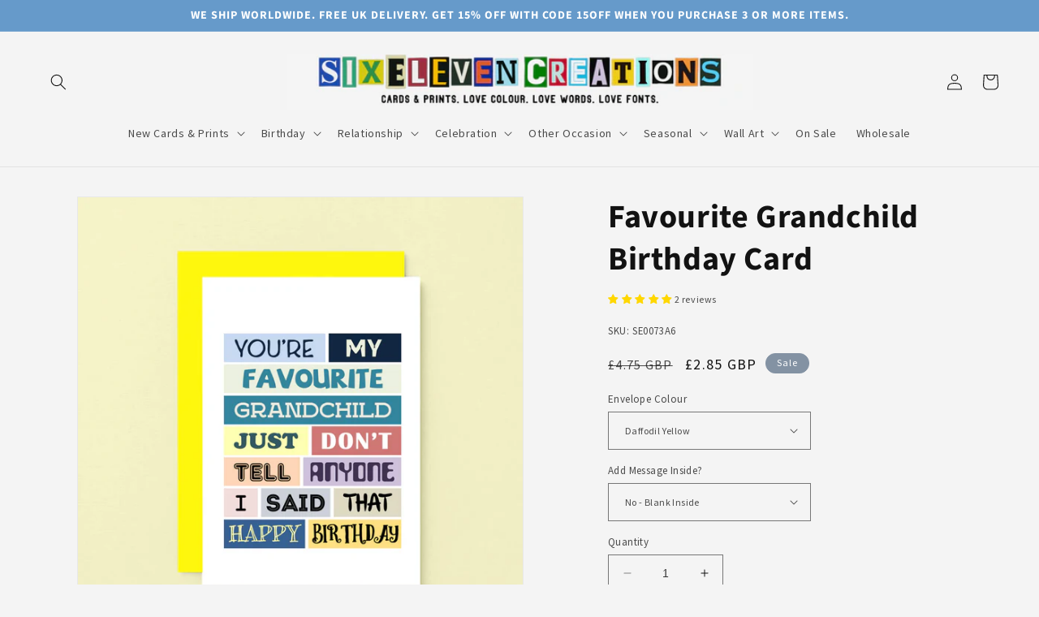

--- FILE ---
content_type: text/html; charset=utf-8
request_url: https://www.sixelevencreations.com/products/favourite-grandchild-birthday-card
body_size: 57180
content:
<!doctype html>
<html class="no-js" lang="en">
  <head>
    <script type="application/vnd.locksmith+json" data-locksmith>{"version":"v254","locked":true,"initialized":true,"scope":"product","access_granted":true,"access_denied":false,"requires_customer":false,"manual_lock":false,"remote_lock":false,"has_timeout":false,"remote_rendered":null,"hide_resource":false,"hide_links_to_resource":false,"transparent":true,"locks":{"all":[218603,218620,232766],"opened":[218603,218620,232766]},"keys":[315539,315560,335658],"keys_signature":"979d3a5d4cdabcab9ad42a267e420a0ce437de1d538001d32f1f623280424f19","state":{"template":"product.retail","theme":144591847730,"product":"favourite-grandchild-birthday-card","collection":"birthday-cards","page":null,"blog":null,"article":null,"app":null},"now":1768881862,"path":"\/collections\/birthday-cards\/products\/favourite-grandchild-birthday-card","locale_root_url":"\/","canonical_url":"https:\/\/www.sixelevencreations.com\/products\/favourite-grandchild-birthday-card","customer_id":null,"customer_id_signature":"8c3c952413a5af664b8e4a68ee575e8fdc6871b3a574a48153e682588dc33a61","cart":null}</script><script data-locksmith>!function(){undefined;!function(){var s=window.Locksmith={},e=document.querySelector('script[type="application/vnd.locksmith+json"]'),n=e&&e.innerHTML;if(s.state={},s.util={},s.loading=!1,n)try{s.state=JSON.parse(n)}catch(d){}if(document.addEventListener&&document.querySelector){var o,i,a,t=[76,79,67,75,83,77,73,84,72,49,49],c=function(){i=t.slice(0)},l="style",r=function(e){e&&27!==e.keyCode&&"click"!==e.type||(document.removeEventListener("keydown",r),document.removeEventListener("click",r),o&&document.body.removeChild(o),o=null)};c(),document.addEventListener("keyup",function(e){if(e.keyCode===i[0]){if(clearTimeout(a),i.shift(),0<i.length)return void(a=setTimeout(c,1e3));c(),r(),(o=document.createElement("div"))[l].width="50%",o[l].maxWidth="1000px",o[l].height="85%",o[l].border="1px rgba(0, 0, 0, 0.2) solid",o[l].background="rgba(255, 255, 255, 0.99)",o[l].borderRadius="4px",o[l].position="fixed",o[l].top="50%",o[l].left="50%",o[l].transform="translateY(-50%) translateX(-50%)",o[l].boxShadow="0 2px 5px rgba(0, 0, 0, 0.3), 0 0 100vh 100vw rgba(0, 0, 0, 0.5)",o[l].zIndex="2147483645";var t=document.createElement("textarea");t.value=JSON.stringify(JSON.parse(n),null,2),t[l].border="none",t[l].display="block",t[l].boxSizing="border-box",t[l].width="100%",t[l].height="100%",t[l].background="transparent",t[l].padding="22px",t[l].fontFamily="monospace",t[l].fontSize="14px",t[l].color="#333",t[l].resize="none",t[l].outline="none",t.readOnly=!0,o.appendChild(t),document.body.appendChild(o),t.addEventListener("click",function(e){e.stopImmediatePropagation()}),t.select(),document.addEventListener("keydown",r),document.addEventListener("click",r)}})}s.isEmbedded=-1!==window.location.search.indexOf("_ab=0&_fd=0&_sc=1"),s.path=s.state.path||window.location.pathname,s.basePath=s.state.locale_root_url.concat("/apps/locksmith").replace(/^\/\//,"/"),s.reloading=!1,s.util.console=window.console||{log:function(){},error:function(){}},s.util.makeUrl=function(e,t){var n,o=s.basePath+e,i=[],a=s.cache();for(n in a)i.push(n+"="+encodeURIComponent(a[n]));for(n in t)i.push(n+"="+encodeURIComponent(t[n]));return s.state.customer_id&&(i.push("customer_id="+encodeURIComponent(s.state.customer_id)),i.push("customer_id_signature="+encodeURIComponent(s.state.customer_id_signature))),o+=(-1===o.indexOf("?")?"?":"&")+i.join("&")},s._initializeCallbacks=[],s.on=function(e,t){if("initialize"!==e)throw'Locksmith.on() currently only supports the "initialize" event';s._initializeCallbacks.push(t)},s.initializeSession=function(e){if(!s.isEmbedded){var t=!1,n=!0,o=!0;(e=e||{}).silent&&(o=n=!(t=!0)),s.ping({silent:t,spinner:n,reload:o,callback:function(){s._initializeCallbacks.forEach(function(e){e()})}})}},s.cache=function(e){var t={};try{var n=function i(e){return(document.cookie.match("(^|; )"+e+"=([^;]*)")||0)[2]};t=JSON.parse(decodeURIComponent(n("locksmith-params")||"{}"))}catch(d){}if(e){for(var o in e)t[o]=e[o];document.cookie="locksmith-params=; expires=Thu, 01 Jan 1970 00:00:00 GMT; path=/",document.cookie="locksmith-params="+encodeURIComponent(JSON.stringify(t))+"; path=/"}return t},s.cache.cart=s.state.cart,s.cache.cartLastSaved=null,s.params=s.cache(),s.util.reload=function(){s.reloading=!0;try{window.location.href=window.location.href.replace(/#.*/,"")}catch(d){s.util.console.error("Preferred reload method failed",d),window.location.reload()}},s.cache.saveCart=function(e){if(!s.cache.cart||s.cache.cart===s.cache.cartLastSaved)return e?e():null;var t=s.cache.cartLastSaved;s.cache.cartLastSaved=s.cache.cart,fetch("/cart/update.js",{method:"POST",headers:{"Content-Type":"application/json",Accept:"application/json"},body:JSON.stringify({attributes:{locksmith:s.cache.cart}})}).then(function(e){if(!e.ok)throw new Error("Cart update failed: "+e.status);return e.json()}).then(function(){e&&e()})["catch"](function(e){if(s.cache.cartLastSaved=t,!s.reloading)throw e})},s.util.spinnerHTML='<style>body{background:#FFF}@keyframes spin{from{transform:rotate(0deg)}to{transform:rotate(360deg)}}#loading{display:flex;width:100%;height:50vh;color:#777;align-items:center;justify-content:center}#loading .spinner{display:block;animation:spin 600ms linear infinite;position:relative;width:50px;height:50px}#loading .spinner-ring{stroke:currentColor;stroke-dasharray:100%;stroke-width:2px;stroke-linecap:round;fill:none}</style><div id="loading"><div class="spinner"><svg width="100%" height="100%"><svg preserveAspectRatio="xMinYMin"><circle class="spinner-ring" cx="50%" cy="50%" r="45%"></circle></svg></svg></div></div>',s.util.clobberBody=function(e){document.body.innerHTML=e},s.util.clobberDocument=function(e){e.responseText&&(e=e.responseText),document.documentElement&&document.removeChild(document.documentElement);var t=document.open("text/html","replace");t.writeln(e),t.close(),setTimeout(function(){var e=t.querySelector("[autofocus]");e&&e.focus()},100)},s.util.serializeForm=function(e){if(e&&"FORM"===e.nodeName){var t,n,o={};for(t=e.elements.length-1;0<=t;t-=1)if(""!==e.elements[t].name)switch(e.elements[t].nodeName){case"INPUT":switch(e.elements[t].type){default:case"text":case"hidden":case"password":case"button":case"reset":case"submit":o[e.elements[t].name]=e.elements[t].value;break;case"checkbox":case"radio":e.elements[t].checked&&(o[e.elements[t].name]=e.elements[t].value);break;case"file":}break;case"TEXTAREA":o[e.elements[t].name]=e.elements[t].value;break;case"SELECT":switch(e.elements[t].type){case"select-one":o[e.elements[t].name]=e.elements[t].value;break;case"select-multiple":for(n=e.elements[t].options.length-1;0<=n;n-=1)e.elements[t].options[n].selected&&(o[e.elements[t].name]=e.elements[t].options[n].value)}break;case"BUTTON":switch(e.elements[t].type){case"reset":case"submit":case"button":o[e.elements[t].name]=e.elements[t].value}}return o}},s.util.on=function(e,a,s,t){t=t||document;var c="locksmith-"+e+a,n=function(e){var t=e.target,n=e.target.parentElement,o=t&&t.className&&(t.className.baseVal||t.className)||"",i=n&&n.className&&(n.className.baseVal||n.className)||"";("string"==typeof o&&-1!==o.split(/\s+/).indexOf(a)||"string"==typeof i&&-1!==i.split(/\s+/).indexOf(a))&&!e[c]&&(e[c]=!0,s(e))};t.attachEvent?t.attachEvent(e,n):t.addEventListener(e,n,!1)},s.util.enableActions=function(e){s.util.on("click","locksmith-action",function(e){e.preventDefault();var t=e.target;t.dataset.confirmWith&&!confirm(t.dataset.confirmWith)||(t.disabled=!0,t.innerText=t.dataset.disableWith,s.post("/action",t.dataset.locksmithParams,{spinner:!1,type:"text",success:function(e){(e=JSON.parse(e.responseText)).message&&alert(e.message),s.util.reload()}}))},e)},s.util.inject=function(e,t){var n=["data","locksmith","append"];if(-1!==t.indexOf(n.join("-"))){var o=document.createElement("div");o.innerHTML=t,e.appendChild(o)}else e.innerHTML=t;var i,a,s=e.querySelectorAll("script");for(a=0;a<s.length;++a){i=s[a];var c=document.createElement("script");if(i.type&&(c.type=i.type),i.src)c.src=i.src;else{var l=document.createTextNode(i.innerHTML);c.appendChild(l)}e.appendChild(c)}var r=e.querySelector("[autofocus]");r&&r.focus()},s.post=function(e,t,n){!1!==(n=n||{}).spinner&&s.util.clobberBody(s.util.spinnerHTML);var o={};n.container===document?(o.layout=1,n.success=function(e){s.util.clobberDocument(e)}):n.container&&(o.layout=0,n.success=function(e){var t=document.getElementById(n.container);s.util.inject(t,e),t.id===t.firstChild.id&&t.parentElement.replaceChild(t.firstChild,t)}),n.form_type&&(t.form_type=n.form_type),n.include_layout_classes!==undefined&&(t.include_layout_classes=n.include_layout_classes),n.lock_id!==undefined&&(t.lock_id=n.lock_id),s.loading=!0;var i=s.util.makeUrl(e,o),a="json"===n.type||"text"===n.type;fetch(i,{method:"POST",headers:{"Content-Type":"application/json",Accept:a?"application/json":"text/html"},body:JSON.stringify(t)}).then(function(e){if(!e.ok)throw new Error("Request failed: "+e.status);return e.text()}).then(function(e){var t=n.success||s.util.clobberDocument;t(a?{responseText:e}:e)})["catch"](function(e){if(!s.reloading)if("dashboard.weglot.com"!==window.location.host){if(!n.silent)throw alert("Something went wrong! Please refresh and try again."),e;console.error(e)}else console.error(e)})["finally"](function(){s.loading=!1})},s.postResource=function(e,t){e.path=s.path,e.search=window.location.search,e.state=s.state,e.passcode&&(e.passcode=e.passcode.trim()),e.email&&(e.email=e.email.trim()),e.state.cart=s.cache.cart,e.locksmith_json=s.jsonTag,e.locksmith_json_signature=s.jsonTagSignature,s.post("/resource",e,t)},s.ping=function(e){if(!s.isEmbedded){e=e||{};s.post("/ping",{path:s.path,search:window.location.search,state:s.state},{spinner:!!e.spinner,silent:"undefined"==typeof e.silent||e.silent,type:"text",success:function(e){e&&e.responseText?(e=JSON.parse(e.responseText)).messages&&0<e.messages.length&&s.showMessages(e.messages):console.error("[Locksmith] Invalid result in ping callback:",e)}})}},s.timeoutMonitor=function(){var e=s.cache.cart;s.ping({callback:function(){e!==s.cache.cart||setTimeout(function(){s.timeoutMonitor()},6e4)}})},s.showMessages=function(e){var t=document.createElement("div");t.style.position="fixed",t.style.left=0,t.style.right=0,t.style.bottom="-50px",t.style.opacity=0,t.style.background="#191919",t.style.color="#ddd",t.style.transition="bottom 0.2s, opacity 0.2s",t.style.zIndex=999999,t.innerHTML="        <style>          .locksmith-ab .locksmith-b { display: none; }          .locksmith-ab.toggled .locksmith-b { display: flex; }          .locksmith-ab.toggled .locksmith-a { display: none; }          .locksmith-flex { display: flex; flex-wrap: wrap; justify-content: space-between; align-items: center; padding: 10px 20px; }          .locksmith-message + .locksmith-message { border-top: 1px #555 solid; }          .locksmith-message a { color: inherit; font-weight: bold; }          .locksmith-message a:hover { color: inherit; opacity: 0.8; }          a.locksmith-ab-toggle { font-weight: inherit; text-decoration: underline; }          .locksmith-text { flex-grow: 1; }          .locksmith-cta { flex-grow: 0; text-align: right; }          .locksmith-cta button { transform: scale(0.8); transform-origin: left; }          .locksmith-cta > * { display: block; }          .locksmith-cta > * + * { margin-top: 10px; }          .locksmith-message a.locksmith-close { flex-grow: 0; text-decoration: none; margin-left: 15px; font-size: 30px; font-family: monospace; display: block; padding: 2px 10px; }                    @media screen and (max-width: 600px) {            .locksmith-wide-only { display: none !important; }            .locksmith-flex { padding: 0 15px; }            .locksmith-flex > * { margin-top: 5px; margin-bottom: 5px; }            .locksmith-cta { text-align: left; }          }                    @media screen and (min-width: 601px) {            .locksmith-narrow-only { display: none !important; }          }        </style>      "+e.map(function(e){return'<div class="locksmith-message">'+e+"</div>"}).join(""),document.body.appendChild(t),document.body.style.position="relative",document.body.parentElement.style.paddingBottom=t.offsetHeight+"px",setTimeout(function(){t.style.bottom=0,t.style.opacity=1},50),s.util.on("click","locksmith-ab-toggle",function(e){e.preventDefault();for(var t=e.target.parentElement;-1===t.className.split(" ").indexOf("locksmith-ab");)t=t.parentElement;-1!==t.className.split(" ").indexOf("toggled")?t.className=t.className.replace("toggled",""):t.className=t.className+" toggled"}),s.util.enableActions(t)}}()}();</script>
      <script data-locksmith>Locksmith.cache.cart=null</script>

  <script data-locksmith>Locksmith.jsonTag="{\"version\":\"v254\",\"locked\":true,\"initialized\":true,\"scope\":\"product\",\"access_granted\":true,\"access_denied\":false,\"requires_customer\":false,\"manual_lock\":false,\"remote_lock\":false,\"has_timeout\":false,\"remote_rendered\":null,\"hide_resource\":false,\"hide_links_to_resource\":false,\"transparent\":true,\"locks\":{\"all\":[218603,218620,232766],\"opened\":[218603,218620,232766]},\"keys\":[315539,315560,335658],\"keys_signature\":\"979d3a5d4cdabcab9ad42a267e420a0ce437de1d538001d32f1f623280424f19\",\"state\":{\"template\":\"product.retail\",\"theme\":144591847730,\"product\":\"favourite-grandchild-birthday-card\",\"collection\":\"birthday-cards\",\"page\":null,\"blog\":null,\"article\":null,\"app\":null},\"now\":1768881862,\"path\":\"\\\/collections\\\/birthday-cards\\\/products\\\/favourite-grandchild-birthday-card\",\"locale_root_url\":\"\\\/\",\"canonical_url\":\"https:\\\/\\\/www.sixelevencreations.com\\\/products\\\/favourite-grandchild-birthday-card\",\"customer_id\":null,\"customer_id_signature\":\"8c3c952413a5af664b8e4a68ee575e8fdc6871b3a574a48153e682588dc33a61\",\"cart\":null}";Locksmith.jsonTagSignature="63fcb26d6cf6fd7c0cc064e448bc4ce3935e10f1c9c07f2c91bff4ab0db1823d"</script>
    <meta charset="utf-8">
    <meta http-equiv="X-UA-Compatible" content="IE=edge">
    <meta name="viewport" content="width=device-width,initial-scale=1">
    <meta name="theme-color" content="">
    <link rel="canonical" href="https://www.sixelevencreations.com/products/favourite-grandchild-birthday-card">
    <link rel="preconnect" href="https://cdn.shopify.com" crossorigin><link rel="preconnect" href="https://fonts.shopifycdn.com" crossorigin><!-- TrustBox script -->
    <script type="text/javascript" src="//widget.trustpilot.com/bootstrap/v5/tp.widget.bootstrap.min.js" async></script>
    <!-- End TrustBox script -->

    

<meta property="og:site_name" content="SixElevenCreations Greeting Cards and Prints">
<meta property="og:url" content="https://www.sixelevencreations.com/products/favourite-grandchild-birthday-card"><meta property="og:title" content="Favourite Grandchild Birthday Card">
<meta property="og:type" content="product">
<meta property="og:description" content="A special birthday card for your favourite grandchild. Designed by SixElevenCreations and printed in the UK on premium card stock, get any five cards for the price of four by applying discount code 5FOR4CARDS at checkout. Worldwide shipping with free UK delivery.">
<meta property="og:image" content="http://www.sixelevencreations.com/cdn/shop/products/SixElevenCreations-GrandchildCard-SE0073A6-DaffodilYellow-Yellow.jpg?v=1625661680">
<meta property="og:image:secure_url" content="https://www.sixelevencreations.com/cdn/shop/products/SixElevenCreations-GrandchildCard-SE0073A6-DaffodilYellow-Yellow.jpg?v=1625661680">
<meta property="og:image:width" content="2000">
  <meta property="og:image:height" content="2000"><meta property="og:price:amount" content="2.85">
<meta property="og:price:currency" content="GBP">
<meta name="twitter:card" content="summary_large_image"><meta name="twitter:title" content="Favourite Grandchild Birthday Card">
<meta name="twitter:description" content="A special birthday card for your favourite grandchild. Designed by SixElevenCreations and printed in the UK on premium card stock, get any five cards for the price of four by applying discount code 5FOR4CARDS at checkout. Worldwide shipping with free UK delivery.">


    <script src="//www.sixelevencreations.com/cdn/shop/t/55/assets/constants.js?v=165488195745554878101676885331" defer="defer"></script>
    <script src="//www.sixelevencreations.com/cdn/shop/t/55/assets/pubsub.js?v=2921868252632587581676885334" defer="defer"></script>
    <script src="//www.sixelevencreations.com/cdn/shop/t/55/assets/global.js?v=85297797553816670871676885333" defer="defer"></script>
    <script>window.performance && window.performance.mark && window.performance.mark('shopify.content_for_header.start');</script><meta name="google-site-verification" content="DKrPMLg1W7u35rWpFi7CiRsCp6LQdma9G298aHVbKQQ">
<meta id="shopify-digital-wallet" name="shopify-digital-wallet" content="/4713709668/digital_wallets/dialog">
<meta name="shopify-checkout-api-token" content="8e0fd86ea9b24e1f35d236110c14ca32">
<meta id="in-context-paypal-metadata" data-shop-id="4713709668" data-venmo-supported="false" data-environment="production" data-locale="en_US" data-paypal-v4="true" data-currency="GBP">
<link rel="alternate" type="application/json+oembed" href="https://www.sixelevencreations.com/products/favourite-grandchild-birthday-card.oembed">
<script async="async" src="/checkouts/internal/preloads.js?locale=en-GB"></script>
<link rel="preconnect" href="https://shop.app" crossorigin="anonymous">
<script async="async" src="https://shop.app/checkouts/internal/preloads.js?locale=en-GB&shop_id=4713709668" crossorigin="anonymous"></script>
<script id="apple-pay-shop-capabilities" type="application/json">{"shopId":4713709668,"countryCode":"GB","currencyCode":"GBP","merchantCapabilities":["supports3DS"],"merchantId":"gid:\/\/shopify\/Shop\/4713709668","merchantName":"SixElevenCreations Greeting Cards and Prints","requiredBillingContactFields":["postalAddress","email"],"requiredShippingContactFields":["postalAddress","email"],"shippingType":"shipping","supportedNetworks":["visa","maestro","masterCard","discover","elo"],"total":{"type":"pending","label":"SixElevenCreations Greeting Cards and Prints","amount":"1.00"},"shopifyPaymentsEnabled":true,"supportsSubscriptions":true}</script>
<script id="shopify-features" type="application/json">{"accessToken":"8e0fd86ea9b24e1f35d236110c14ca32","betas":["rich-media-storefront-analytics"],"domain":"www.sixelevencreations.com","predictiveSearch":true,"shopId":4713709668,"locale":"en"}</script>
<script>var Shopify = Shopify || {};
Shopify.shop = "sixelevencreationsuk.myshopify.com";
Shopify.locale = "en";
Shopify.currency = {"active":"GBP","rate":"1.0"};
Shopify.country = "GB";
Shopify.theme = {"name":"Dawn 8.0.0","id":144591847730,"schema_name":"Dawn","schema_version":"8.0.0","theme_store_id":887,"role":"main"};
Shopify.theme.handle = "null";
Shopify.theme.style = {"id":null,"handle":null};
Shopify.cdnHost = "www.sixelevencreations.com/cdn";
Shopify.routes = Shopify.routes || {};
Shopify.routes.root = "/";</script>
<script type="module">!function(o){(o.Shopify=o.Shopify||{}).modules=!0}(window);</script>
<script>!function(o){function n(){var o=[];function n(){o.push(Array.prototype.slice.apply(arguments))}return n.q=o,n}var t=o.Shopify=o.Shopify||{};t.loadFeatures=n(),t.autoloadFeatures=n()}(window);</script>
<script>
  window.ShopifyPay = window.ShopifyPay || {};
  window.ShopifyPay.apiHost = "shop.app\/pay";
  window.ShopifyPay.redirectState = null;
</script>
<script id="shop-js-analytics" type="application/json">{"pageType":"product"}</script>
<script defer="defer" async type="module" src="//www.sixelevencreations.com/cdn/shopifycloud/shop-js/modules/v2/client.init-shop-cart-sync_BApSsMSl.en.esm.js"></script>
<script defer="defer" async type="module" src="//www.sixelevencreations.com/cdn/shopifycloud/shop-js/modules/v2/chunk.common_CBoos6YZ.esm.js"></script>
<script type="module">
  await import("//www.sixelevencreations.com/cdn/shopifycloud/shop-js/modules/v2/client.init-shop-cart-sync_BApSsMSl.en.esm.js");
await import("//www.sixelevencreations.com/cdn/shopifycloud/shop-js/modules/v2/chunk.common_CBoos6YZ.esm.js");

  window.Shopify.SignInWithShop?.initShopCartSync?.({"fedCMEnabled":true,"windoidEnabled":true});

</script>
<script>
  window.Shopify = window.Shopify || {};
  if (!window.Shopify.featureAssets) window.Shopify.featureAssets = {};
  window.Shopify.featureAssets['shop-js'] = {"shop-cart-sync":["modules/v2/client.shop-cart-sync_DJczDl9f.en.esm.js","modules/v2/chunk.common_CBoos6YZ.esm.js"],"init-fed-cm":["modules/v2/client.init-fed-cm_BzwGC0Wi.en.esm.js","modules/v2/chunk.common_CBoos6YZ.esm.js"],"init-windoid":["modules/v2/client.init-windoid_BS26ThXS.en.esm.js","modules/v2/chunk.common_CBoos6YZ.esm.js"],"shop-cash-offers":["modules/v2/client.shop-cash-offers_DthCPNIO.en.esm.js","modules/v2/chunk.common_CBoos6YZ.esm.js","modules/v2/chunk.modal_Bu1hFZFC.esm.js"],"shop-button":["modules/v2/client.shop-button_D_JX508o.en.esm.js","modules/v2/chunk.common_CBoos6YZ.esm.js"],"init-shop-email-lookup-coordinator":["modules/v2/client.init-shop-email-lookup-coordinator_DFwWcvrS.en.esm.js","modules/v2/chunk.common_CBoos6YZ.esm.js"],"shop-toast-manager":["modules/v2/client.shop-toast-manager_tEhgP2F9.en.esm.js","modules/v2/chunk.common_CBoos6YZ.esm.js"],"shop-login-button":["modules/v2/client.shop-login-button_DwLgFT0K.en.esm.js","modules/v2/chunk.common_CBoos6YZ.esm.js","modules/v2/chunk.modal_Bu1hFZFC.esm.js"],"avatar":["modules/v2/client.avatar_BTnouDA3.en.esm.js"],"init-shop-cart-sync":["modules/v2/client.init-shop-cart-sync_BApSsMSl.en.esm.js","modules/v2/chunk.common_CBoos6YZ.esm.js"],"pay-button":["modules/v2/client.pay-button_BuNmcIr_.en.esm.js","modules/v2/chunk.common_CBoos6YZ.esm.js"],"init-shop-for-new-customer-accounts":["modules/v2/client.init-shop-for-new-customer-accounts_DrjXSI53.en.esm.js","modules/v2/client.shop-login-button_DwLgFT0K.en.esm.js","modules/v2/chunk.common_CBoos6YZ.esm.js","modules/v2/chunk.modal_Bu1hFZFC.esm.js"],"init-customer-accounts-sign-up":["modules/v2/client.init-customer-accounts-sign-up_TlVCiykN.en.esm.js","modules/v2/client.shop-login-button_DwLgFT0K.en.esm.js","modules/v2/chunk.common_CBoos6YZ.esm.js","modules/v2/chunk.modal_Bu1hFZFC.esm.js"],"shop-follow-button":["modules/v2/client.shop-follow-button_C5D3XtBb.en.esm.js","modules/v2/chunk.common_CBoos6YZ.esm.js","modules/v2/chunk.modal_Bu1hFZFC.esm.js"],"checkout-modal":["modules/v2/client.checkout-modal_8TC_1FUY.en.esm.js","modules/v2/chunk.common_CBoos6YZ.esm.js","modules/v2/chunk.modal_Bu1hFZFC.esm.js"],"init-customer-accounts":["modules/v2/client.init-customer-accounts_C0Oh2ljF.en.esm.js","modules/v2/client.shop-login-button_DwLgFT0K.en.esm.js","modules/v2/chunk.common_CBoos6YZ.esm.js","modules/v2/chunk.modal_Bu1hFZFC.esm.js"],"lead-capture":["modules/v2/client.lead-capture_Cq0gfm7I.en.esm.js","modules/v2/chunk.common_CBoos6YZ.esm.js","modules/v2/chunk.modal_Bu1hFZFC.esm.js"],"shop-login":["modules/v2/client.shop-login_BmtnoEUo.en.esm.js","modules/v2/chunk.common_CBoos6YZ.esm.js","modules/v2/chunk.modal_Bu1hFZFC.esm.js"],"payment-terms":["modules/v2/client.payment-terms_BHOWV7U_.en.esm.js","modules/v2/chunk.common_CBoos6YZ.esm.js","modules/v2/chunk.modal_Bu1hFZFC.esm.js"]};
</script>
<script>(function() {
  var isLoaded = false;
  function asyncLoad() {
    if (isLoaded) return;
    isLoaded = true;
    var urls = ["https:\/\/gdprcdn.b-cdn.net\/js\/gdpr_cookie_consent.min.js?shop=sixelevencreationsuk.myshopify.com","https:\/\/ecommplugins-scripts.trustpilot.com\/v2.1\/js\/header.min.js?settings=eyJrZXkiOiI0SmNmSm9JZmU4VGtXeHg5IiwicyI6InNrdSJ9\u0026shop=sixelevencreationsuk.myshopify.com","https:\/\/ecommplugins-trustboxsettings.trustpilot.com\/sixelevencreationsuk.myshopify.com.js?settings=1658581539895\u0026shop=sixelevencreationsuk.myshopify.com","https:\/\/go.smartrmail.com\/scripts\/pop_up_v3_script_tag_live.js?shop=sixelevencreationsuk.myshopify.com","\/\/cdn.shopify.com\/proxy\/6ebb1c7732e20be785437705e1f5d05605593d90172f7ab7897b256bad908ec8\/shopify-script-tags.s3.eu-west-1.amazonaws.com\/smartseo\/instantpage.js?shop=sixelevencreationsuk.myshopify.com\u0026sp-cache-control=cHVibGljLCBtYXgtYWdlPTkwMA"];
    for (var i = 0; i < urls.length; i++) {
      var s = document.createElement('script');
      s.type = 'text/javascript';
      s.async = true;
      s.src = urls[i];
      var x = document.getElementsByTagName('script')[0];
      x.parentNode.insertBefore(s, x);
    }
  };
  if(window.attachEvent) {
    window.attachEvent('onload', asyncLoad);
  } else {
    window.addEventListener('load', asyncLoad, false);
  }
})();</script>
<script id="__st">var __st={"a":4713709668,"offset":0,"reqid":"3888f1cb-52ab-4897-9b52-4464fbe83dd7-1768881862","pageurl":"www.sixelevencreations.com\/products\/favourite-grandchild-birthday-card","u":"af6080948857","p":"product","rtyp":"product","rid":3022234517604};</script>
<script>window.ShopifyPaypalV4VisibilityTracking = true;</script>
<script id="captcha-bootstrap">!function(){'use strict';const t='contact',e='account',n='new_comment',o=[[t,t],['blogs',n],['comments',n],[t,'customer']],c=[[e,'customer_login'],[e,'guest_login'],[e,'recover_customer_password'],[e,'create_customer']],r=t=>t.map((([t,e])=>`form[action*='/${t}']:not([data-nocaptcha='true']) input[name='form_type'][value='${e}']`)).join(','),a=t=>()=>t?[...document.querySelectorAll(t)].map((t=>t.form)):[];function s(){const t=[...o],e=r(t);return a(e)}const i='password',u='form_key',d=['recaptcha-v3-token','g-recaptcha-response','h-captcha-response',i],f=()=>{try{return window.sessionStorage}catch{return}},m='__shopify_v',_=t=>t.elements[u];function p(t,e,n=!1){try{const o=window.sessionStorage,c=JSON.parse(o.getItem(e)),{data:r}=function(t){const{data:e,action:n}=t;return t[m]||n?{data:e,action:n}:{data:t,action:n}}(c);for(const[e,n]of Object.entries(r))t.elements[e]&&(t.elements[e].value=n);n&&o.removeItem(e)}catch(o){console.error('form repopulation failed',{error:o})}}const l='form_type',E='cptcha';function T(t){t.dataset[E]=!0}const w=window,h=w.document,L='Shopify',v='ce_forms',y='captcha';let A=!1;((t,e)=>{const n=(g='f06e6c50-85a8-45c8-87d0-21a2b65856fe',I='https://cdn.shopify.com/shopifycloud/storefront-forms-hcaptcha/ce_storefront_forms_captcha_hcaptcha.v1.5.2.iife.js',D={infoText:'Protected by hCaptcha',privacyText:'Privacy',termsText:'Terms'},(t,e,n)=>{const o=w[L][v],c=o.bindForm;if(c)return c(t,g,e,D).then(n);var r;o.q.push([[t,g,e,D],n]),r=I,A||(h.body.append(Object.assign(h.createElement('script'),{id:'captcha-provider',async:!0,src:r})),A=!0)});var g,I,D;w[L]=w[L]||{},w[L][v]=w[L][v]||{},w[L][v].q=[],w[L][y]=w[L][y]||{},w[L][y].protect=function(t,e){n(t,void 0,e),T(t)},Object.freeze(w[L][y]),function(t,e,n,w,h,L){const[v,y,A,g]=function(t,e,n){const i=e?o:[],u=t?c:[],d=[...i,...u],f=r(d),m=r(i),_=r(d.filter((([t,e])=>n.includes(e))));return[a(f),a(m),a(_),s()]}(w,h,L),I=t=>{const e=t.target;return e instanceof HTMLFormElement?e:e&&e.form},D=t=>v().includes(t);t.addEventListener('submit',(t=>{const e=I(t);if(!e)return;const n=D(e)&&!e.dataset.hcaptchaBound&&!e.dataset.recaptchaBound,o=_(e),c=g().includes(e)&&(!o||!o.value);(n||c)&&t.preventDefault(),c&&!n&&(function(t){try{if(!f())return;!function(t){const e=f();if(!e)return;const n=_(t);if(!n)return;const o=n.value;o&&e.removeItem(o)}(t);const e=Array.from(Array(32),(()=>Math.random().toString(36)[2])).join('');!function(t,e){_(t)||t.append(Object.assign(document.createElement('input'),{type:'hidden',name:u})),t.elements[u].value=e}(t,e),function(t,e){const n=f();if(!n)return;const o=[...t.querySelectorAll(`input[type='${i}']`)].map((({name:t})=>t)),c=[...d,...o],r={};for(const[a,s]of new FormData(t).entries())c.includes(a)||(r[a]=s);n.setItem(e,JSON.stringify({[m]:1,action:t.action,data:r}))}(t,e)}catch(e){console.error('failed to persist form',e)}}(e),e.submit())}));const S=(t,e)=>{t&&!t.dataset[E]&&(n(t,e.some((e=>e===t))),T(t))};for(const o of['focusin','change'])t.addEventListener(o,(t=>{const e=I(t);D(e)&&S(e,y())}));const B=e.get('form_key'),M=e.get(l),P=B&&M;t.addEventListener('DOMContentLoaded',(()=>{const t=y();if(P)for(const e of t)e.elements[l].value===M&&p(e,B);[...new Set([...A(),...v().filter((t=>'true'===t.dataset.shopifyCaptcha))])].forEach((e=>S(e,t)))}))}(h,new URLSearchParams(w.location.search),n,t,e,['guest_login'])})(!0,!1)}();</script>
<script integrity="sha256-4kQ18oKyAcykRKYeNunJcIwy7WH5gtpwJnB7kiuLZ1E=" data-source-attribution="shopify.loadfeatures" defer="defer" src="//www.sixelevencreations.com/cdn/shopifycloud/storefront/assets/storefront/load_feature-a0a9edcb.js" crossorigin="anonymous"></script>
<script crossorigin="anonymous" defer="defer" src="//www.sixelevencreations.com/cdn/shopifycloud/storefront/assets/shopify_pay/storefront-65b4c6d7.js?v=20250812"></script>
<script data-source-attribution="shopify.dynamic_checkout.dynamic.init">var Shopify=Shopify||{};Shopify.PaymentButton=Shopify.PaymentButton||{isStorefrontPortableWallets:!0,init:function(){window.Shopify.PaymentButton.init=function(){};var t=document.createElement("script");t.src="https://www.sixelevencreations.com/cdn/shopifycloud/portable-wallets/latest/portable-wallets.en.js",t.type="module",document.head.appendChild(t)}};
</script>
<script data-source-attribution="shopify.dynamic_checkout.buyer_consent">
  function portableWalletsHideBuyerConsent(e){var t=document.getElementById("shopify-buyer-consent"),n=document.getElementById("shopify-subscription-policy-button");t&&n&&(t.classList.add("hidden"),t.setAttribute("aria-hidden","true"),n.removeEventListener("click",e))}function portableWalletsShowBuyerConsent(e){var t=document.getElementById("shopify-buyer-consent"),n=document.getElementById("shopify-subscription-policy-button");t&&n&&(t.classList.remove("hidden"),t.removeAttribute("aria-hidden"),n.addEventListener("click",e))}window.Shopify?.PaymentButton&&(window.Shopify.PaymentButton.hideBuyerConsent=portableWalletsHideBuyerConsent,window.Shopify.PaymentButton.showBuyerConsent=portableWalletsShowBuyerConsent);
</script>
<script data-source-attribution="shopify.dynamic_checkout.cart.bootstrap">document.addEventListener("DOMContentLoaded",(function(){function t(){return document.querySelector("shopify-accelerated-checkout-cart, shopify-accelerated-checkout")}if(t())Shopify.PaymentButton.init();else{new MutationObserver((function(e,n){t()&&(Shopify.PaymentButton.init(),n.disconnect())})).observe(document.body,{childList:!0,subtree:!0})}}));
</script>
<link id="shopify-accelerated-checkout-styles" rel="stylesheet" media="screen" href="https://www.sixelevencreations.com/cdn/shopifycloud/portable-wallets/latest/accelerated-checkout-backwards-compat.css" crossorigin="anonymous">
<style id="shopify-accelerated-checkout-cart">
        #shopify-buyer-consent {
  margin-top: 1em;
  display: inline-block;
  width: 100%;
}

#shopify-buyer-consent.hidden {
  display: none;
}

#shopify-subscription-policy-button {
  background: none;
  border: none;
  padding: 0;
  text-decoration: underline;
  font-size: inherit;
  cursor: pointer;
}

#shopify-subscription-policy-button::before {
  box-shadow: none;
}

      </style>
<script id="sections-script" data-sections="header,footer" defer="defer" src="//www.sixelevencreations.com/cdn/shop/t/55/compiled_assets/scripts.js?v=6930"></script>
<script>window.performance && window.performance.mark && window.performance.mark('shopify.content_for_header.end');</script>


    <style data-shopify>
      @font-face {
  font-family: "Source Sans Pro";
  font-weight: 400;
  font-style: normal;
  font-display: swap;
  src: url("//www.sixelevencreations.com/cdn/fonts/source_sans_pro/sourcesanspro_n4.50ae3e156aed9a794db7e94c4d00984c7b66616c.woff2") format("woff2"),
       url("//www.sixelevencreations.com/cdn/fonts/source_sans_pro/sourcesanspro_n4.d1662e048bd96ae7123e46600ff9744c0d84502d.woff") format("woff");
}

      @font-face {
  font-family: "Source Sans Pro";
  font-weight: 700;
  font-style: normal;
  font-display: swap;
  src: url("//www.sixelevencreations.com/cdn/fonts/source_sans_pro/sourcesanspro_n7.41cbad1715ffa6489ec3aab1c16fda6d5bdf2235.woff2") format("woff2"),
       url("//www.sixelevencreations.com/cdn/fonts/source_sans_pro/sourcesanspro_n7.01173495588557d2be0eb2bb2ecdf8e4f01cf917.woff") format("woff");
}

      @font-face {
  font-family: "Source Sans Pro";
  font-weight: 400;
  font-style: italic;
  font-display: swap;
  src: url("//www.sixelevencreations.com/cdn/fonts/source_sans_pro/sourcesanspro_i4.130f29b9baa0095b80aea9236ca9ef6ab0069c67.woff2") format("woff2"),
       url("//www.sixelevencreations.com/cdn/fonts/source_sans_pro/sourcesanspro_i4.6146c8c8ae7b8853ccbbc8b859fcf805016ee743.woff") format("woff");
}

      @font-face {
  font-family: "Source Sans Pro";
  font-weight: 700;
  font-style: italic;
  font-display: swap;
  src: url("//www.sixelevencreations.com/cdn/fonts/source_sans_pro/sourcesanspro_i7.98bb15b3a23880a6e1d86ade6dbb197526ff768d.woff2") format("woff2"),
       url("//www.sixelevencreations.com/cdn/fonts/source_sans_pro/sourcesanspro_i7.6274cea5e22a575d33653322a4399caadffb1338.woff") format("woff");
}

      @font-face {
  font-family: "Source Sans Pro";
  font-weight: 700;
  font-style: normal;
  font-display: swap;
  src: url("//www.sixelevencreations.com/cdn/fonts/source_sans_pro/sourcesanspro_n7.41cbad1715ffa6489ec3aab1c16fda6d5bdf2235.woff2") format("woff2"),
       url("//www.sixelevencreations.com/cdn/fonts/source_sans_pro/sourcesanspro_n7.01173495588557d2be0eb2bb2ecdf8e4f01cf917.woff") format("woff");
}


      :root {
        --font-body-family: "Source Sans Pro", sans-serif;
        --font-body-style: normal;
        --font-body-weight: 400;
        --font-body-weight-bold: 700;

        --font-heading-family: "Source Sans Pro", sans-serif;
        --font-heading-style: normal;
        --font-heading-weight: 700;

        --font-body-scale: 1.0;
        --font-heading-scale: 1.0;

        --color-base-text: 18, 18, 18;
        --color-shadow: 18, 18, 18;
        --color-base-background-1: 244, 244, 244;
        --color-base-background-2: 150, 186, 120;
        --color-base-solid-button-labels: 255, 255, 255;
        --color-base-outline-button-labels: 18, 18, 18;
        --color-base-accent-1: 102, 154, 202;
        --color-base-accent-2: 131, 146, 163;
        --payment-terms-background-color: #f4f4f4;

        --gradient-base-background-1: #f4f4f4;
        --gradient-base-background-2: #96ba78;
        --gradient-base-accent-1: #669aca;
        --gradient-base-accent-2: #8392a3;

        --media-padding: px;
        --media-border-opacity: 0.05;
        --media-border-width: 1px;
        --media-radius: 0px;
        --media-shadow-opacity: 0.0;
        --media-shadow-horizontal-offset: 0px;
        --media-shadow-vertical-offset: 4px;
        --media-shadow-blur-radius: 5px;
        --media-shadow-visible: 0;

        --page-width: 160rem;
        --page-width-margin: 0rem;

        --product-card-image-padding: 0.0rem;
        --product-card-corner-radius: 0.0rem;
        --product-card-text-alignment: left;
        --product-card-border-width: 0.0rem;
        --product-card-border-opacity: 0.1;
        --product-card-shadow-opacity: 0.0;
        --product-card-shadow-visible: 0;
        --product-card-shadow-horizontal-offset: 0.0rem;
        --product-card-shadow-vertical-offset: 0.4rem;
        --product-card-shadow-blur-radius: 0.5rem;

        --collection-card-image-padding: 0.0rem;
        --collection-card-corner-radius: 0.0rem;
        --collection-card-text-alignment: left;
        --collection-card-border-width: 0.0rem;
        --collection-card-border-opacity: 0.1;
        --collection-card-shadow-opacity: 0.0;
        --collection-card-shadow-visible: 0;
        --collection-card-shadow-horizontal-offset: 0.0rem;
        --collection-card-shadow-vertical-offset: 0.4rem;
        --collection-card-shadow-blur-radius: 0.5rem;

        --blog-card-image-padding: 0.0rem;
        --blog-card-corner-radius: 0.0rem;
        --blog-card-text-alignment: left;
        --blog-card-border-width: 0.0rem;
        --blog-card-border-opacity: 0.1;
        --blog-card-shadow-opacity: 0.0;
        --blog-card-shadow-visible: 0;
        --blog-card-shadow-horizontal-offset: 0.0rem;
        --blog-card-shadow-vertical-offset: 0.4rem;
        --blog-card-shadow-blur-radius: 0.5rem;

        --badge-corner-radius: 4.0rem;

        --popup-border-width: 1px;
        --popup-border-opacity: 0.1;
        --popup-corner-radius: 0px;
        --popup-shadow-opacity: 0.0;
        --popup-shadow-horizontal-offset: 0px;
        --popup-shadow-vertical-offset: 4px;
        --popup-shadow-blur-radius: 5px;

        --drawer-border-width: 1px;
        --drawer-border-opacity: 0.1;
        --drawer-shadow-opacity: 0.0;
        --drawer-shadow-horizontal-offset: 0px;
        --drawer-shadow-vertical-offset: 4px;
        --drawer-shadow-blur-radius: 5px;

        --spacing-sections-desktop: 8px;
        --spacing-sections-mobile: 8px;

        --grid-desktop-vertical-spacing: 8px;
        --grid-desktop-horizontal-spacing: 20px;
        --grid-mobile-vertical-spacing: 4px;
        --grid-mobile-horizontal-spacing: 10px;

        --text-boxes-border-opacity: 0.1;
        --text-boxes-border-width: 0px;
        --text-boxes-radius: 0px;
        --text-boxes-shadow-opacity: 0.0;
        --text-boxes-shadow-visible: 0;
        --text-boxes-shadow-horizontal-offset: 0px;
        --text-boxes-shadow-vertical-offset: 4px;
        --text-boxes-shadow-blur-radius: 5px;

        --buttons-radius: 10px;
        --buttons-radius-outset: 11px;
        --buttons-border-width: 1px;
        --buttons-border-opacity: 1.0;
        --buttons-shadow-opacity: 0.0;
        --buttons-shadow-visible: 0;
        --buttons-shadow-horizontal-offset: 0px;
        --buttons-shadow-vertical-offset: 4px;
        --buttons-shadow-blur-radius: 5px;
        --buttons-border-offset: 0.3px;

        --inputs-radius: 0px;
        --inputs-border-width: 1px;
        --inputs-border-opacity: 0.55;
        --inputs-shadow-opacity: 0.0;
        --inputs-shadow-horizontal-offset: 0px;
        --inputs-margin-offset: 0px;
        --inputs-shadow-vertical-offset: 4px;
        --inputs-shadow-blur-radius: 5px;
        --inputs-radius-outset: 0px;

        --variant-pills-radius: 40px;
        --variant-pills-border-width: 1px;
        --variant-pills-border-opacity: 0.55;
        --variant-pills-shadow-opacity: 0.0;
        --variant-pills-shadow-horizontal-offset: 0px;
        --variant-pills-shadow-vertical-offset: 4px;
        --variant-pills-shadow-blur-radius: 5px;
      }

      *,
      *::before,
      *::after {
        box-sizing: inherit;
      }

      html {
        box-sizing: border-box;
        font-size: calc(var(--font-body-scale) * 62.5%);
        height: 100%;
      }

      body {
        display: grid;
        grid-template-rows: auto auto 1fr auto;
        grid-template-columns: 100%;
        min-height: 100%;
        margin: 0;
        font-size: 1.5rem;
        letter-spacing: 0.06rem;
        line-height: calc(1 + 0.8 / var(--font-body-scale));
        font-family: var(--font-body-family);
        font-style: var(--font-body-style);
        font-weight: var(--font-body-weight);
      }

      @media screen and (min-width: 750px) {
        body {
          font-size: 1.6rem;
        }
      }
    </style>

    <link href="//www.sixelevencreations.com/cdn/shop/t/55/assets/base.css?v=163265034377426662661710590601" rel="stylesheet" type="text/css" media="all" />
<link rel="preload" as="font" href="//www.sixelevencreations.com/cdn/fonts/source_sans_pro/sourcesanspro_n4.50ae3e156aed9a794db7e94c4d00984c7b66616c.woff2" type="font/woff2" crossorigin><link rel="preload" as="font" href="//www.sixelevencreations.com/cdn/fonts/source_sans_pro/sourcesanspro_n7.41cbad1715ffa6489ec3aab1c16fda6d5bdf2235.woff2" type="font/woff2" crossorigin><link rel="stylesheet" href="//www.sixelevencreations.com/cdn/shop/t/55/assets/component-predictive-search.css?v=85913294783299393391676885332" media="print" onload="this.media='all'"><script>document.documentElement.className = document.documentElement.className.replace('no-js', 'js');
    if (Shopify.designMode) {
      document.documentElement.classList.add('shopify-design-mode');
    }
    </script>
  <script>window.is_hulkpo_installed=true</script>
    <script>
      /* don't expect this to work on older ie */
      window.oncontextmenu = function () { return false; }
    </script>
  
  <!-- BEGIN app block: shopify://apps/hulk-product-options/blocks/app-embed/380168ef-9475-4244-a291-f66b189208b5 --><!-- BEGIN app snippet: hulkapps_product_options --><script>
    
        window.hulkapps = {
        shop_slug: "sixelevencreationsuk",
        store_id: "sixelevencreationsuk.myshopify.com",
        money_format: "£{{amount}}",
        cart: null,
        product: null,
        product_collections: null,
        product_variants: null,
        is_volume_discount: null,
        is_product_option: true,
        product_id: null,
        page_type: null,
        po_url: "https://productoption.hulkapps.com",
        po_proxy_url: "https://www.sixelevencreations.com",
        vd_url: "https://volumediscount.hulkapps.com",
        customer: null,
        hulkapps_extension_js: true

    }
    window.is_hulkpo_installed=true
    

      window.hulkapps.page_type = "cart";
      window.hulkapps.cart = {"note":null,"attributes":{},"original_total_price":0,"total_price":0,"total_discount":0,"total_weight":0.0,"item_count":0,"items":[],"requires_shipping":false,"currency":"GBP","items_subtotal_price":0,"cart_level_discount_applications":[],"checkout_charge_amount":0}
      if (typeof window.hulkapps.cart.items == "object") {
        for (var i=0; i<window.hulkapps.cart.items.length; i++) {
          ["sku", "grams", "vendor", "url", "image", "handle", "requires_shipping", "product_type", "product_description"].map(function(a) {
            delete window.hulkapps.cart.items[i][a]
          })
        }
      }
      window.hulkapps.cart_collections = {}
      

    
      window.hulkapps.page_type = "product"
      window.hulkapps.product_id = "3022234517604";
      window.hulkapps.product = {"id":3022234517604,"title":"Favourite Grandchild Birthday Card","handle":"favourite-grandchild-birthday-card","description":"\u003cp\u003e\u003cspan\u003eA special birthday card for your favourite grandchild. It's okay to have favourites, right...? Or why not get one for each grandchild!\u003c\/span\u003e\u003cbr\u003e\u003c\/p\u003e","published_at":"2019-03-10T08:38:24+00:00","created_at":"2019-03-10T08:38:24+00:00","vendor":"SixElevenCreations","type":"Greeting Card","tags":["Birthday","Funny","Grandchildren","Granddaughter","Grandson","On Sale","Retail"],"price":285,"price_min":285,"price_max":345,"available":true,"price_varies":true,"compare_at_price":475,"compare_at_price_min":475,"compare_at_price_max":575,"compare_at_price_varies":true,"variants":[{"id":25091263791204,"title":"Daffodil Yellow \/ No - Blank Inside","option1":"Daffodil Yellow","option2":"No - Blank Inside","option3":null,"sku":"SE0073A6","requires_shipping":true,"taxable":true,"featured_image":{"id":28329016000577,"product_id":3022234517604,"position":1,"created_at":"2021-07-07T13:40:26+01:00","updated_at":"2021-07-07T13:41:20+01:00","alt":"Grandchild Birthday Card by SixElevenCreations. Reads You're my favourite grandchild. Just don't tell anyone I said that. Happy birthday.","width":2000,"height":2000,"src":"\/\/www.sixelevencreations.com\/cdn\/shop\/products\/SixElevenCreations-GrandchildCard-SE0073A6-DaffodilYellow-Yellow.jpg?v=1625661680","variant_ids":[25091263791204,25091263856740,25091263889508]},"available":true,"name":"Favourite Grandchild Birthday Card - Daffodil Yellow \/ No - Blank Inside","public_title":"Daffodil Yellow \/ No - Blank Inside","options":["Daffodil Yellow","No - Blank Inside"],"price":285,"weight":15,"compare_at_price":475,"inventory_management":"shopify","barcode":null,"featured_media":{"alt":"Grandchild Birthday Card by SixElevenCreations. Reads You're my favourite grandchild. Just don't tell anyone I said that. Happy birthday.","id":20627930447937,"position":1,"preview_image":{"aspect_ratio":1.0,"height":2000,"width":2000,"src":"\/\/www.sixelevencreations.com\/cdn\/shop\/products\/SixElevenCreations-GrandchildCard-SE0073A6-DaffodilYellow-Yellow.jpg?v=1625661680"}},"requires_selling_plan":false,"selling_plan_allocations":[]},{"id":25091263856740,"title":"Daffodil Yellow \/ Yes - Send To Me","option1":"Daffodil Yellow","option2":"Yes - Send To Me","option3":null,"sku":"SE0073A6","requires_shipping":true,"taxable":true,"featured_image":{"id":28329016000577,"product_id":3022234517604,"position":1,"created_at":"2021-07-07T13:40:26+01:00","updated_at":"2021-07-07T13:41:20+01:00","alt":"Grandchild Birthday Card by SixElevenCreations. Reads You're my favourite grandchild. Just don't tell anyone I said that. Happy birthday.","width":2000,"height":2000,"src":"\/\/www.sixelevencreations.com\/cdn\/shop\/products\/SixElevenCreations-GrandchildCard-SE0073A6-DaffodilYellow-Yellow.jpg?v=1625661680","variant_ids":[25091263791204,25091263856740,25091263889508]},"available":true,"name":"Favourite Grandchild Birthday Card - Daffodil Yellow \/ Yes - Send To Me","public_title":"Daffodil Yellow \/ Yes - Send To Me","options":["Daffodil Yellow","Yes - Send To Me"],"price":345,"weight":15,"compare_at_price":575,"inventory_management":"shopify","barcode":null,"featured_media":{"alt":"Grandchild Birthday Card by SixElevenCreations. Reads You're my favourite grandchild. Just don't tell anyone I said that. Happy birthday.","id":20627930447937,"position":1,"preview_image":{"aspect_ratio":1.0,"height":2000,"width":2000,"src":"\/\/www.sixelevencreations.com\/cdn\/shop\/products\/SixElevenCreations-GrandchildCard-SE0073A6-DaffodilYellow-Yellow.jpg?v=1625661680"}},"requires_selling_plan":false,"selling_plan_allocations":[]},{"id":25091263889508,"title":"Daffodil Yellow \/ Yes - Send To Them","option1":"Daffodil Yellow","option2":"Yes - Send To Them","option3":null,"sku":"SE0073A6","requires_shipping":true,"taxable":true,"featured_image":{"id":28329016000577,"product_id":3022234517604,"position":1,"created_at":"2021-07-07T13:40:26+01:00","updated_at":"2021-07-07T13:41:20+01:00","alt":"Grandchild Birthday Card by SixElevenCreations. Reads You're my favourite grandchild. Just don't tell anyone I said that. Happy birthday.","width":2000,"height":2000,"src":"\/\/www.sixelevencreations.com\/cdn\/shop\/products\/SixElevenCreations-GrandchildCard-SE0073A6-DaffodilYellow-Yellow.jpg?v=1625661680","variant_ids":[25091263791204,25091263856740,25091263889508]},"available":true,"name":"Favourite Grandchild Birthday Card - Daffodil Yellow \/ Yes - Send To Them","public_title":"Daffodil Yellow \/ Yes - Send To Them","options":["Daffodil Yellow","Yes - Send To Them"],"price":345,"weight":15,"compare_at_price":575,"inventory_management":"shopify","barcode":null,"featured_media":{"alt":"Grandchild Birthday Card by SixElevenCreations. Reads You're my favourite grandchild. Just don't tell anyone I said that. Happy birthday.","id":20627930447937,"position":1,"preview_image":{"aspect_ratio":1.0,"height":2000,"width":2000,"src":"\/\/www.sixelevencreations.com\/cdn\/shop\/products\/SixElevenCreations-GrandchildCard-SE0073A6-DaffodilYellow-Yellow.jpg?v=1625661680"}},"requires_selling_plan":false,"selling_plan_allocations":[]},{"id":25091263955044,"title":"Brown Kraft \/ No - Blank Inside","option1":"Brown Kraft","option2":"No - Blank Inside","option3":null,"sku":"SE0073A6","requires_shipping":true,"taxable":true,"featured_image":{"id":28329016033345,"product_id":3022234517604,"position":2,"created_at":"2021-07-07T13:40:26+01:00","updated_at":"2021-07-07T13:41:20+01:00","alt":"Grandchild Birthday Card by SixElevenCreations. Reads You're my favourite grandchild. Just don't tell anyone I said that. Happy birthday.","width":2000,"height":2000,"src":"\/\/www.sixelevencreations.com\/cdn\/shop\/products\/SixElevenCreations-GrandchildCard-SE0073A6-Kraft.jpg?v=1625661680","variant_ids":[25091263955044,25091264020580,25091264053348]},"available":true,"name":"Favourite Grandchild Birthday Card - Brown Kraft \/ No - Blank Inside","public_title":"Brown Kraft \/ No - Blank Inside","options":["Brown Kraft","No - Blank Inside"],"price":285,"weight":15,"compare_at_price":475,"inventory_management":"shopify","barcode":null,"featured_media":{"alt":"Grandchild Birthday Card by SixElevenCreations. Reads You're my favourite grandchild. Just don't tell anyone I said that. Happy birthday.","id":20627930415169,"position":2,"preview_image":{"aspect_ratio":1.0,"height":2000,"width":2000,"src":"\/\/www.sixelevencreations.com\/cdn\/shop\/products\/SixElevenCreations-GrandchildCard-SE0073A6-Kraft.jpg?v=1625661680"}},"requires_selling_plan":false,"selling_plan_allocations":[]},{"id":25091264020580,"title":"Brown Kraft \/ Yes - Send To Me","option1":"Brown Kraft","option2":"Yes - Send To Me","option3":null,"sku":"SE0073A6","requires_shipping":true,"taxable":true,"featured_image":{"id":28329016033345,"product_id":3022234517604,"position":2,"created_at":"2021-07-07T13:40:26+01:00","updated_at":"2021-07-07T13:41:20+01:00","alt":"Grandchild Birthday Card by SixElevenCreations. Reads You're my favourite grandchild. Just don't tell anyone I said that. Happy birthday.","width":2000,"height":2000,"src":"\/\/www.sixelevencreations.com\/cdn\/shop\/products\/SixElevenCreations-GrandchildCard-SE0073A6-Kraft.jpg?v=1625661680","variant_ids":[25091263955044,25091264020580,25091264053348]},"available":true,"name":"Favourite Grandchild Birthday Card - Brown Kraft \/ Yes - Send To Me","public_title":"Brown Kraft \/ Yes - Send To Me","options":["Brown Kraft","Yes - Send To Me"],"price":345,"weight":15,"compare_at_price":575,"inventory_management":"shopify","barcode":null,"featured_media":{"alt":"Grandchild Birthday Card by SixElevenCreations. Reads You're my favourite grandchild. Just don't tell anyone I said that. Happy birthday.","id":20627930415169,"position":2,"preview_image":{"aspect_ratio":1.0,"height":2000,"width":2000,"src":"\/\/www.sixelevencreations.com\/cdn\/shop\/products\/SixElevenCreations-GrandchildCard-SE0073A6-Kraft.jpg?v=1625661680"}},"requires_selling_plan":false,"selling_plan_allocations":[]},{"id":25091264053348,"title":"Brown Kraft \/ Yes - Send To Them","option1":"Brown Kraft","option2":"Yes - Send To Them","option3":null,"sku":"SE0073A6","requires_shipping":true,"taxable":true,"featured_image":{"id":28329016033345,"product_id":3022234517604,"position":2,"created_at":"2021-07-07T13:40:26+01:00","updated_at":"2021-07-07T13:41:20+01:00","alt":"Grandchild Birthday Card by SixElevenCreations. Reads You're my favourite grandchild. Just don't tell anyone I said that. Happy birthday.","width":2000,"height":2000,"src":"\/\/www.sixelevencreations.com\/cdn\/shop\/products\/SixElevenCreations-GrandchildCard-SE0073A6-Kraft.jpg?v=1625661680","variant_ids":[25091263955044,25091264020580,25091264053348]},"available":true,"name":"Favourite Grandchild Birthday Card - Brown Kraft \/ Yes - Send To Them","public_title":"Brown Kraft \/ Yes - Send To Them","options":["Brown Kraft","Yes - Send To Them"],"price":345,"weight":15,"compare_at_price":575,"inventory_management":"shopify","barcode":null,"featured_media":{"alt":"Grandchild Birthday Card by SixElevenCreations. Reads You're my favourite grandchild. Just don't tell anyone I said that. Happy birthday.","id":20627930415169,"position":2,"preview_image":{"aspect_ratio":1.0,"height":2000,"width":2000,"src":"\/\/www.sixelevencreations.com\/cdn\/shop\/products\/SixElevenCreations-GrandchildCard-SE0073A6-Kraft.jpg?v=1625661680"}},"requires_selling_plan":false,"selling_plan_allocations":[]},{"id":25091264118884,"title":"White \/ No - Blank Inside","option1":"White","option2":"No - Blank Inside","option3":null,"sku":"SE0073A6","requires_shipping":true,"taxable":true,"featured_image":{"id":28329015967809,"product_id":3022234517604,"position":3,"created_at":"2021-07-07T13:40:26+01:00","updated_at":"2021-07-07T13:41:26+01:00","alt":"Grandchild Birthday Card by SixElevenCreations. Reads You're my favourite grandchild. Just don't tell anyone I said that. Happy birthday.","width":2000,"height":2000,"src":"\/\/www.sixelevencreations.com\/cdn\/shop\/products\/SixElevenCreations-GrandchildCard-SE0073A6-White.jpg?v=1625661686","variant_ids":[25091264118884,25091264151652,25091264217188]},"available":true,"name":"Favourite Grandchild Birthday Card - White \/ No - Blank Inside","public_title":"White \/ No - Blank Inside","options":["White","No - Blank Inside"],"price":285,"weight":15,"compare_at_price":475,"inventory_management":"shopify","barcode":null,"featured_media":{"alt":"Grandchild Birthday Card by SixElevenCreations. Reads You're my favourite grandchild. Just don't tell anyone I said that. Happy birthday.","id":20627930579009,"position":3,"preview_image":{"aspect_ratio":1.0,"height":2000,"width":2000,"src":"\/\/www.sixelevencreations.com\/cdn\/shop\/products\/SixElevenCreations-GrandchildCard-SE0073A6-White.jpg?v=1625661686"}},"requires_selling_plan":false,"selling_plan_allocations":[]},{"id":25091264151652,"title":"White \/ Yes - Send To Me","option1":"White","option2":"Yes - Send To Me","option3":null,"sku":"SE0073A6","requires_shipping":true,"taxable":true,"featured_image":{"id":28329015967809,"product_id":3022234517604,"position":3,"created_at":"2021-07-07T13:40:26+01:00","updated_at":"2021-07-07T13:41:26+01:00","alt":"Grandchild Birthday Card by SixElevenCreations. Reads You're my favourite grandchild. Just don't tell anyone I said that. Happy birthday.","width":2000,"height":2000,"src":"\/\/www.sixelevencreations.com\/cdn\/shop\/products\/SixElevenCreations-GrandchildCard-SE0073A6-White.jpg?v=1625661686","variant_ids":[25091264118884,25091264151652,25091264217188]},"available":true,"name":"Favourite Grandchild Birthday Card - White \/ Yes - Send To Me","public_title":"White \/ Yes - Send To Me","options":["White","Yes - Send To Me"],"price":345,"weight":15,"compare_at_price":575,"inventory_management":"shopify","barcode":null,"featured_media":{"alt":"Grandchild Birthday Card by SixElevenCreations. Reads You're my favourite grandchild. Just don't tell anyone I said that. Happy birthday.","id":20627930579009,"position":3,"preview_image":{"aspect_ratio":1.0,"height":2000,"width":2000,"src":"\/\/www.sixelevencreations.com\/cdn\/shop\/products\/SixElevenCreations-GrandchildCard-SE0073A6-White.jpg?v=1625661686"}},"requires_selling_plan":false,"selling_plan_allocations":[]},{"id":25091264217188,"title":"White \/ Yes - Send To Them","option1":"White","option2":"Yes - Send To Them","option3":null,"sku":"SE0073A6","requires_shipping":true,"taxable":true,"featured_image":{"id":28329015967809,"product_id":3022234517604,"position":3,"created_at":"2021-07-07T13:40:26+01:00","updated_at":"2021-07-07T13:41:26+01:00","alt":"Grandchild Birthday Card by SixElevenCreations. Reads You're my favourite grandchild. Just don't tell anyone I said that. Happy birthday.","width":2000,"height":2000,"src":"\/\/www.sixelevencreations.com\/cdn\/shop\/products\/SixElevenCreations-GrandchildCard-SE0073A6-White.jpg?v=1625661686","variant_ids":[25091264118884,25091264151652,25091264217188]},"available":true,"name":"Favourite Grandchild Birthday Card - White \/ Yes - Send To Them","public_title":"White \/ Yes - Send To Them","options":["White","Yes - Send To Them"],"price":345,"weight":15,"compare_at_price":575,"inventory_management":"shopify","barcode":null,"featured_media":{"alt":"Grandchild Birthday Card by SixElevenCreations. Reads You're my favourite grandchild. Just don't tell anyone I said that. Happy birthday.","id":20627930579009,"position":3,"preview_image":{"aspect_ratio":1.0,"height":2000,"width":2000,"src":"\/\/www.sixelevencreations.com\/cdn\/shop\/products\/SixElevenCreations-GrandchildCard-SE0073A6-White.jpg?v=1625661686"}},"requires_selling_plan":false,"selling_plan_allocations":[]}],"images":["\/\/www.sixelevencreations.com\/cdn\/shop\/products\/SixElevenCreations-GrandchildCard-SE0073A6-DaffodilYellow-Yellow.jpg?v=1625661680","\/\/www.sixelevencreations.com\/cdn\/shop\/products\/SixElevenCreations-GrandchildCard-SE0073A6-Kraft.jpg?v=1625661680","\/\/www.sixelevencreations.com\/cdn\/shop\/products\/SixElevenCreations-GrandchildCard-SE0073A6-White.jpg?v=1625661686","\/\/www.sixelevencreations.com\/cdn\/shop\/products\/SixElevenCreations-GrandchildCard-SE0073A6-DaffodilYellowWithPen.jpg?v=1625661694","\/\/www.sixelevencreations.com\/cdn\/shop\/products\/SixElevenCreations-GrandchildCard-SE0073A6-Lifestyle.jpg?v=1625661702"],"featured_image":"\/\/www.sixelevencreations.com\/cdn\/shop\/products\/SixElevenCreations-GrandchildCard-SE0073A6-DaffodilYellow-Yellow.jpg?v=1625661680","options":["Envelope Colour","Add Message Inside?"],"media":[{"alt":"Grandchild Birthday Card by SixElevenCreations. Reads You're my favourite grandchild. Just don't tell anyone I said that. Happy birthday.","id":20627930447937,"position":1,"preview_image":{"aspect_ratio":1.0,"height":2000,"width":2000,"src":"\/\/www.sixelevencreations.com\/cdn\/shop\/products\/SixElevenCreations-GrandchildCard-SE0073A6-DaffodilYellow-Yellow.jpg?v=1625661680"},"aspect_ratio":1.0,"height":2000,"media_type":"image","src":"\/\/www.sixelevencreations.com\/cdn\/shop\/products\/SixElevenCreations-GrandchildCard-SE0073A6-DaffodilYellow-Yellow.jpg?v=1625661680","width":2000},{"alt":"Grandchild Birthday Card by SixElevenCreations. Reads You're my favourite grandchild. Just don't tell anyone I said that. Happy birthday.","id":20627930415169,"position":2,"preview_image":{"aspect_ratio":1.0,"height":2000,"width":2000,"src":"\/\/www.sixelevencreations.com\/cdn\/shop\/products\/SixElevenCreations-GrandchildCard-SE0073A6-Kraft.jpg?v=1625661680"},"aspect_ratio":1.0,"height":2000,"media_type":"image","src":"\/\/www.sixelevencreations.com\/cdn\/shop\/products\/SixElevenCreations-GrandchildCard-SE0073A6-Kraft.jpg?v=1625661680","width":2000},{"alt":"Grandchild Birthday Card by SixElevenCreations. Reads You're my favourite grandchild. Just don't tell anyone I said that. Happy birthday.","id":20627930579009,"position":3,"preview_image":{"aspect_ratio":1.0,"height":2000,"width":2000,"src":"\/\/www.sixelevencreations.com\/cdn\/shop\/products\/SixElevenCreations-GrandchildCard-SE0073A6-White.jpg?v=1625661686"},"aspect_ratio":1.0,"height":2000,"media_type":"image","src":"\/\/www.sixelevencreations.com\/cdn\/shop\/products\/SixElevenCreations-GrandchildCard-SE0073A6-White.jpg?v=1625661686","width":2000},{"alt":"Grandchild Birthday Card by SixElevenCreations. Reads You're my favourite grandchild. Just don't tell anyone I said that. Happy birthday.","id":20627930513473,"position":4,"preview_image":{"aspect_ratio":1.0,"height":2000,"width":2000,"src":"\/\/www.sixelevencreations.com\/cdn\/shop\/products\/SixElevenCreations-GrandchildCard-SE0073A6-DaffodilYellowWithPen.jpg?v=1625661694"},"aspect_ratio":1.0,"height":2000,"media_type":"image","src":"\/\/www.sixelevencreations.com\/cdn\/shop\/products\/SixElevenCreations-GrandchildCard-SE0073A6-DaffodilYellowWithPen.jpg?v=1625661694","width":2000},{"alt":"Grandchild Birthday Card by SixElevenCreations. Reads You're my favourite grandchild. Just don't tell anyone I said that. Happy birthday.","id":20627930546241,"position":5,"preview_image":{"aspect_ratio":1.0,"height":2000,"width":2000,"src":"\/\/www.sixelevencreations.com\/cdn\/shop\/products\/SixElevenCreations-GrandchildCard-SE0073A6-Lifestyle.jpg?v=1625661702"},"aspect_ratio":1.0,"height":2000,"media_type":"image","src":"\/\/www.sixelevencreations.com\/cdn\/shop\/products\/SixElevenCreations-GrandchildCard-SE0073A6-Lifestyle.jpg?v=1625661702","width":2000}],"requires_selling_plan":false,"selling_plan_groups":[],"content":"\u003cp\u003e\u003cspan\u003eA special birthday card for your favourite grandchild. It's okay to have favourites, right...? Or why not get one for each grandchild!\u003c\/span\u003e\u003cbr\u003e\u003c\/p\u003e"}

      window.hulkapps.product_collection = []
      
        window.hulkapps.product_collection.push(120319049828)
      
        window.hulkapps.product_collection.push(119399841892)
      
        window.hulkapps.product_collection.push(104178155620)
      
        window.hulkapps.product_collection.push(113703714916)
      
        window.hulkapps.product_collection.push(265489285185)
      
        window.hulkapps.product_collection.push(121209290852)
      
        window.hulkapps.product_collection.push(121133400164)
      
        window.hulkapps.product_collection.push(121133334628)
      
        window.hulkapps.product_collection.push(118702833764)
      
        window.hulkapps.product_collection.push(114285084772)
      
        window.hulkapps.product_collection.push(113738711140)
      

      window.hulkapps.product_variant = []
      
        window.hulkapps.product_variant.push(25091263791204)
      
        window.hulkapps.product_variant.push(25091263856740)
      
        window.hulkapps.product_variant.push(25091263889508)
      
        window.hulkapps.product_variant.push(25091263955044)
      
        window.hulkapps.product_variant.push(25091264020580)
      
        window.hulkapps.product_variant.push(25091264053348)
      
        window.hulkapps.product_variant.push(25091264118884)
      
        window.hulkapps.product_variant.push(25091264151652)
      
        window.hulkapps.product_variant.push(25091264217188)
      

      window.hulkapps.product_collections = window.hulkapps.product_collection.toString();
      window.hulkapps.product_variants = window.hulkapps.product_variant.toString();

    

</script>

<!-- END app snippet --><!-- END app block --><!-- BEGIN app block: shopify://apps/smart-seo/blocks/smartseo/7b0a6064-ca2e-4392-9a1d-8c43c942357b --><meta name="smart-seo-integrated" content="true" /><!-- metatagsSavedToSEOFields:  --><!-- BEGIN app snippet: smartseo.custom.schemas.jsonld --><!-- END app snippet --><!-- BEGIN app snippet: smartseo.product.metatags --><!-- product_seo_template_metafield:  --><title>Favourite Grandchild Birthday Card</title>
<meta name="description" content="A special birthday card for your favourite grandchild. Designed by SixElevenCreations and printed in the UK on premium card stock, get any five cards for the price of four by applying discount code 5FOR4CARDS at checkout. Worldwide shipping with free UK delivery." />
<meta name="smartseo-timestamp" content="0" /><!-- END app snippet --><!-- BEGIN app snippet: smartseo.product.jsonld -->


<!--JSON-LD data generated by Smart SEO-->
<script type="application/ld+json">
    {
        "@context": "https://schema.org/",
        "@type":"ProductGroup","productGroupID": "3022234517604",
        "url": "https://www.sixelevencreations.com/products/favourite-grandchild-birthday-card",
        "name": "Favourite Grandchild Birthday Card",
        "image": "https://www.sixelevencreations.com/cdn/shop/products/SixElevenCreations-GrandchildCard-SE0073A6-DaffodilYellow-Yellow.jpg?v=1625661680",
        "description": "A special birthday card for your favourite grandchild. It&#39;s okay to have favourites, right...? Or why not get one for each grandchild!",
        "brand": {
            "@type": "Brand",
            "name": "SixElevenCreations"
        },
        "sku": "SE0073A6",
        "mpn": "SE0073A6",
        "weight": "15g",
        "aggregateRating": {
            "@type": "AggregateRating",
            "description": "Stamped.io Product Reviews Addon",
            "ratingValue": "5",
            "reviewCount": "2"
        },"offers": {
                "@type": "AggregateOffer",
                "priceCurrency": "GBP",
                "lowPrice": "2.85",
                "highPrice": "3.45",
                "priceSpecification": {
                    "@type": "PriceSpecification",
                    "priceCurrency": "GBP",
                    "minPrice": "2.85",
                    "maxPrice": "3.45"
                }
            },"variesBy": [],
        "hasVariant": [
                {
                    "@type": "Product",
                        "name": "Favourite Grandchild Birthday Card - Daffodil Yellow / No - Blank Inside",      
                        "description": "A special birthday card for your favourite grandchild. It&#39;s okay to have favourites, right...? Or why not get one for each grandchild!",
                        "image": "https://www.sixelevencreations.com/cdn/shop/products/SixElevenCreations-GrandchildCard-SE0073A6-DaffodilYellow-Yellow.jpg?v=1625661680",
                        "sku": "SE0073A6",
                      

                      
                    
                      

                      
                    
                    "offers": {
                        "@type": "Offer",
                            "priceCurrency": "GBP",
                            "price": "2.85",
                            "priceValidUntil": "2026-04-20",
                            "availability": "https://schema.org/InStock",
                            "itemCondition": "https://schema.org/NewCondition",
                            "url": "https://www.sixelevencreations.com/products/favourite-grandchild-birthday-card?variant=25091263791204",
                            "seller": {
    "@context": "https://schema.org",
    "@type": "Organization",
    "name": "SixElevenCreations Greeting Cards and Prints",
    "description": "Shop now at SixElevenCreations for greeting cards and wall prints made in the UK. Fun designs for all occasions. Birthday. Anniversary. Good Luck. ",
    "logo": "https://cdn.shopify.com/s/files/1/0047/1370/9668/files/Square_Logo_Affinity_Jun_2020.jpg?v=1674127174",
    "image": "https://cdn.shopify.com/s/files/1/0047/1370/9668/files/Square_Logo_Affinity_Jun_2020.jpg?v=1674127174"}
                    }
                },
                {
                    "@type": "Product",
                        "name": "Favourite Grandchild Birthday Card - Daffodil Yellow / Yes - Send To Me",      
                        "description": "A special birthday card for your favourite grandchild. It&#39;s okay to have favourites, right...? Or why not get one for each grandchild!",
                        "image": "https://www.sixelevencreations.com/cdn/shop/products/SixElevenCreations-GrandchildCard-SE0073A6-DaffodilYellow-Yellow.jpg?v=1625661680",
                        "sku": "SE0073A6",
                      

                      
                    
                      

                      
                    
                    "offers": {
                        "@type": "Offer",
                            "priceCurrency": "GBP",
                            "price": "3.45",
                            "priceValidUntil": "2026-04-20",
                            "availability": "https://schema.org/InStock",
                            "itemCondition": "https://schema.org/NewCondition",
                            "url": "https://www.sixelevencreations.com/products/favourite-grandchild-birthday-card?variant=25091263856740",
                            "seller": {
    "@context": "https://schema.org",
    "@type": "Organization",
    "name": "SixElevenCreations Greeting Cards and Prints",
    "description": "Shop now at SixElevenCreations for greeting cards and wall prints made in the UK. Fun designs for all occasions. Birthday. Anniversary. Good Luck. ",
    "logo": "https://cdn.shopify.com/s/files/1/0047/1370/9668/files/Square_Logo_Affinity_Jun_2020.jpg?v=1674127174",
    "image": "https://cdn.shopify.com/s/files/1/0047/1370/9668/files/Square_Logo_Affinity_Jun_2020.jpg?v=1674127174"}
                    }
                },
                {
                    "@type": "Product",
                        "name": "Favourite Grandchild Birthday Card - Daffodil Yellow / Yes - Send To Them",      
                        "description": "A special birthday card for your favourite grandchild. It&#39;s okay to have favourites, right...? Or why not get one for each grandchild!",
                        "image": "https://www.sixelevencreations.com/cdn/shop/products/SixElevenCreations-GrandchildCard-SE0073A6-DaffodilYellow-Yellow.jpg?v=1625661680",
                        "sku": "SE0073A6",
                      

                      
                    
                      

                      
                    
                    "offers": {
                        "@type": "Offer",
                            "priceCurrency": "GBP",
                            "price": "3.45",
                            "priceValidUntil": "2026-04-20",
                            "availability": "https://schema.org/InStock",
                            "itemCondition": "https://schema.org/NewCondition",
                            "url": "https://www.sixelevencreations.com/products/favourite-grandchild-birthday-card?variant=25091263889508",
                            "seller": {
    "@context": "https://schema.org",
    "@type": "Organization",
    "name": "SixElevenCreations Greeting Cards and Prints",
    "description": "Shop now at SixElevenCreations for greeting cards and wall prints made in the UK. Fun designs for all occasions. Birthday. Anniversary. Good Luck. ",
    "logo": "https://cdn.shopify.com/s/files/1/0047/1370/9668/files/Square_Logo_Affinity_Jun_2020.jpg?v=1674127174",
    "image": "https://cdn.shopify.com/s/files/1/0047/1370/9668/files/Square_Logo_Affinity_Jun_2020.jpg?v=1674127174"}
                    }
                },
                {
                    "@type": "Product",
                        "name": "Favourite Grandchild Birthday Card - Brown Kraft / No - Blank Inside",      
                        "description": "A special birthday card for your favourite grandchild. It&#39;s okay to have favourites, right...? Or why not get one for each grandchild!",
                        "image": "https://www.sixelevencreations.com/cdn/shop/products/SixElevenCreations-GrandchildCard-SE0073A6-Kraft.jpg?v=1625661680",
                        "sku": "SE0073A6",
                      

                      
                    
                      

                      
                    
                    "offers": {
                        "@type": "Offer",
                            "priceCurrency": "GBP",
                            "price": "2.85",
                            "priceValidUntil": "2026-04-20",
                            "availability": "https://schema.org/InStock",
                            "itemCondition": "https://schema.org/NewCondition",
                            "url": "https://www.sixelevencreations.com/products/favourite-grandchild-birthday-card?variant=25091263955044",
                            "seller": {
    "@context": "https://schema.org",
    "@type": "Organization",
    "name": "SixElevenCreations Greeting Cards and Prints",
    "description": "Shop now at SixElevenCreations for greeting cards and wall prints made in the UK. Fun designs for all occasions. Birthday. Anniversary. Good Luck. ",
    "logo": "https://cdn.shopify.com/s/files/1/0047/1370/9668/files/Square_Logo_Affinity_Jun_2020.jpg?v=1674127174",
    "image": "https://cdn.shopify.com/s/files/1/0047/1370/9668/files/Square_Logo_Affinity_Jun_2020.jpg?v=1674127174"}
                    }
                },
                {
                    "@type": "Product",
                        "name": "Favourite Grandchild Birthday Card - Brown Kraft / Yes - Send To Me",      
                        "description": "A special birthday card for your favourite grandchild. It&#39;s okay to have favourites, right...? Or why not get one for each grandchild!",
                        "image": "https://www.sixelevencreations.com/cdn/shop/products/SixElevenCreations-GrandchildCard-SE0073A6-Kraft.jpg?v=1625661680",
                        "sku": "SE0073A6",
                      

                      
                    
                      

                      
                    
                    "offers": {
                        "@type": "Offer",
                            "priceCurrency": "GBP",
                            "price": "3.45",
                            "priceValidUntil": "2026-04-20",
                            "availability": "https://schema.org/InStock",
                            "itemCondition": "https://schema.org/NewCondition",
                            "url": "https://www.sixelevencreations.com/products/favourite-grandchild-birthday-card?variant=25091264020580",
                            "seller": {
    "@context": "https://schema.org",
    "@type": "Organization",
    "name": "SixElevenCreations Greeting Cards and Prints",
    "description": "Shop now at SixElevenCreations for greeting cards and wall prints made in the UK. Fun designs for all occasions. Birthday. Anniversary. Good Luck. ",
    "logo": "https://cdn.shopify.com/s/files/1/0047/1370/9668/files/Square_Logo_Affinity_Jun_2020.jpg?v=1674127174",
    "image": "https://cdn.shopify.com/s/files/1/0047/1370/9668/files/Square_Logo_Affinity_Jun_2020.jpg?v=1674127174"}
                    }
                },
                {
                    "@type": "Product",
                        "name": "Favourite Grandchild Birthday Card - Brown Kraft / Yes - Send To Them",      
                        "description": "A special birthday card for your favourite grandchild. It&#39;s okay to have favourites, right...? Or why not get one for each grandchild!",
                        "image": "https://www.sixelevencreations.com/cdn/shop/products/SixElevenCreations-GrandchildCard-SE0073A6-Kraft.jpg?v=1625661680",
                        "sku": "SE0073A6",
                      

                      
                    
                      

                      
                    
                    "offers": {
                        "@type": "Offer",
                            "priceCurrency": "GBP",
                            "price": "3.45",
                            "priceValidUntil": "2026-04-20",
                            "availability": "https://schema.org/InStock",
                            "itemCondition": "https://schema.org/NewCondition",
                            "url": "https://www.sixelevencreations.com/products/favourite-grandchild-birthday-card?variant=25091264053348",
                            "seller": {
    "@context": "https://schema.org",
    "@type": "Organization",
    "name": "SixElevenCreations Greeting Cards and Prints",
    "description": "Shop now at SixElevenCreations for greeting cards and wall prints made in the UK. Fun designs for all occasions. Birthday. Anniversary. Good Luck. ",
    "logo": "https://cdn.shopify.com/s/files/1/0047/1370/9668/files/Square_Logo_Affinity_Jun_2020.jpg?v=1674127174",
    "image": "https://cdn.shopify.com/s/files/1/0047/1370/9668/files/Square_Logo_Affinity_Jun_2020.jpg?v=1674127174"}
                    }
                },
                {
                    "@type": "Product",
                        "name": "Favourite Grandchild Birthday Card - White / No - Blank Inside",      
                        "description": "A special birthday card for your favourite grandchild. It&#39;s okay to have favourites, right...? Or why not get one for each grandchild!",
                        "image": "https://www.sixelevencreations.com/cdn/shop/products/SixElevenCreations-GrandchildCard-SE0073A6-White.jpg?v=1625661686",
                        "sku": "SE0073A6",
                      

                      
                    
                      

                      
                    
                    "offers": {
                        "@type": "Offer",
                            "priceCurrency": "GBP",
                            "price": "2.85",
                            "priceValidUntil": "2026-04-20",
                            "availability": "https://schema.org/InStock",
                            "itemCondition": "https://schema.org/NewCondition",
                            "url": "https://www.sixelevencreations.com/products/favourite-grandchild-birthday-card?variant=25091264118884",
                            "seller": {
    "@context": "https://schema.org",
    "@type": "Organization",
    "name": "SixElevenCreations Greeting Cards and Prints",
    "description": "Shop now at SixElevenCreations for greeting cards and wall prints made in the UK. Fun designs for all occasions. Birthday. Anniversary. Good Luck. ",
    "logo": "https://cdn.shopify.com/s/files/1/0047/1370/9668/files/Square_Logo_Affinity_Jun_2020.jpg?v=1674127174",
    "image": "https://cdn.shopify.com/s/files/1/0047/1370/9668/files/Square_Logo_Affinity_Jun_2020.jpg?v=1674127174"}
                    }
                },
                {
                    "@type": "Product",
                        "name": "Favourite Grandchild Birthday Card - White / Yes - Send To Me",      
                        "description": "A special birthday card for your favourite grandchild. It&#39;s okay to have favourites, right...? Or why not get one for each grandchild!",
                        "image": "https://www.sixelevencreations.com/cdn/shop/products/SixElevenCreations-GrandchildCard-SE0073A6-White.jpg?v=1625661686",
                        "sku": "SE0073A6",
                      

                      
                    
                      

                      
                    
                    "offers": {
                        "@type": "Offer",
                            "priceCurrency": "GBP",
                            "price": "3.45",
                            "priceValidUntil": "2026-04-20",
                            "availability": "https://schema.org/InStock",
                            "itemCondition": "https://schema.org/NewCondition",
                            "url": "https://www.sixelevencreations.com/products/favourite-grandchild-birthday-card?variant=25091264151652",
                            "seller": {
    "@context": "https://schema.org",
    "@type": "Organization",
    "name": "SixElevenCreations Greeting Cards and Prints",
    "description": "Shop now at SixElevenCreations for greeting cards and wall prints made in the UK. Fun designs for all occasions. Birthday. Anniversary. Good Luck. ",
    "logo": "https://cdn.shopify.com/s/files/1/0047/1370/9668/files/Square_Logo_Affinity_Jun_2020.jpg?v=1674127174",
    "image": "https://cdn.shopify.com/s/files/1/0047/1370/9668/files/Square_Logo_Affinity_Jun_2020.jpg?v=1674127174"}
                    }
                },
                {
                    "@type": "Product",
                        "name": "Favourite Grandchild Birthday Card - White / Yes - Send To Them",      
                        "description": "A special birthday card for your favourite grandchild. It&#39;s okay to have favourites, right...? Or why not get one for each grandchild!",
                        "image": "https://www.sixelevencreations.com/cdn/shop/products/SixElevenCreations-GrandchildCard-SE0073A6-White.jpg?v=1625661686",
                        "sku": "SE0073A6",
                      

                      
                    
                      

                      
                    
                    "offers": {
                        "@type": "Offer",
                            "priceCurrency": "GBP",
                            "price": "3.45",
                            "priceValidUntil": "2026-04-20",
                            "availability": "https://schema.org/InStock",
                            "itemCondition": "https://schema.org/NewCondition",
                            "url": "https://www.sixelevencreations.com/products/favourite-grandchild-birthday-card?variant=25091264217188",
                            "seller": {
    "@context": "https://schema.org",
    "@type": "Organization",
    "name": "SixElevenCreations Greeting Cards and Prints",
    "description": "Shop now at SixElevenCreations for greeting cards and wall prints made in the UK. Fun designs for all occasions. Birthday. Anniversary. Good Luck. ",
    "logo": "https://cdn.shopify.com/s/files/1/0047/1370/9668/files/Square_Logo_Affinity_Jun_2020.jpg?v=1674127174",
    "image": "https://cdn.shopify.com/s/files/1/0047/1370/9668/files/Square_Logo_Affinity_Jun_2020.jpg?v=1674127174"}
                    }
                }
        ]}
</script><!-- END app snippet --><!-- BEGIN app snippet: smartseo.breadcrumbs.jsonld --><!--JSON-LD data generated by Smart SEO-->
<script type="application/ld+json">
    {
        "@context": "https://schema.org",
        "@type": "BreadcrumbList",
        "itemListElement": [
            {
                "@type": "ListItem",
                "position": 1,
                "item": {
                    "@type": "Website",
                    "@id": "https://www.sixelevencreations.com",
                    "name": "Home"
                }
            },
            {
                "@type": "ListItem",
                "position": 2,
                "item": {
                    "@type": "WebPage",
                    "@id": "https://www.sixelevencreations.com/products/favourite-grandchild-birthday-card",
                    "name": "Favourite Grandchild Birthday Card"
                }
            }
        ]
    }
</script><!-- END app snippet --><!-- END app block --><!-- BEGIN app block: shopify://apps/judge-me-reviews/blocks/judgeme_core/61ccd3b1-a9f2-4160-9fe9-4fec8413e5d8 --><!-- Start of Judge.me Core -->






<link rel="dns-prefetch" href="https://cdnwidget.judge.me">
<link rel="dns-prefetch" href="https://cdn.judge.me">
<link rel="dns-prefetch" href="https://cdn1.judge.me">
<link rel="dns-prefetch" href="https://api.judge.me">

<script data-cfasync='false' class='jdgm-settings-script'>window.jdgmSettings={"pagination":5,"disable_web_reviews":false,"badge_no_review_text":"No reviews","badge_n_reviews_text":"{{ n }} review/reviews","badge_star_color":"#ffd700","hide_badge_preview_if_no_reviews":true,"badge_hide_text":false,"enforce_center_preview_badge":false,"widget_title":"Customer Reviews","widget_open_form_text":"Write a review","widget_close_form_text":"Cancel review","widget_refresh_page_text":"Refresh page","widget_summary_text":"Based on {{ number_of_reviews }} review/reviews","widget_no_review_text":"Be the first to write a review","widget_name_field_text":"Display name","widget_verified_name_field_text":"Verified Name (public)","widget_name_placeholder_text":"Display name","widget_required_field_error_text":"This field is required.","widget_email_field_text":"Email address","widget_verified_email_field_text":"Verified Email (private, can not be edited)","widget_email_placeholder_text":"Your email address","widget_email_field_error_text":"Please enter a valid email address.","widget_rating_field_text":"Rating","widget_review_title_field_text":"Review Title","widget_review_title_placeholder_text":"Give your review a title","widget_review_body_field_text":"Review content","widget_review_body_placeholder_text":"Start writing here...","widget_pictures_field_text":"Picture/Video (optional)","widget_submit_review_text":"Submit Review","widget_submit_verified_review_text":"Submit Verified Review","widget_submit_success_msg_with_auto_publish":"Thank you! Please refresh the page in a few moments to see your review. You can remove or edit your review by logging into \u003ca href='https://judge.me/login' target='_blank' rel='nofollow noopener'\u003eJudge.me\u003c/a\u003e","widget_submit_success_msg_no_auto_publish":"Thank you! Your review will be published as soon as it is approved by the shop admin. You can remove or edit your review by logging into \u003ca href='https://judge.me/login' target='_blank' rel='nofollow noopener'\u003eJudge.me\u003c/a\u003e","widget_show_default_reviews_out_of_total_text":"Showing {{ n_reviews_shown }} out of {{ n_reviews }} reviews.","widget_show_all_link_text":"Show all","widget_show_less_link_text":"Show less","widget_author_said_text":"{{ reviewer_name }} said:","widget_days_text":"{{ n }} days ago","widget_weeks_text":"{{ n }} week/weeks ago","widget_months_text":"{{ n }} month/months ago","widget_years_text":"{{ n }} year/years ago","widget_yesterday_text":"Yesterday","widget_today_text":"Today","widget_replied_text":"\u003e\u003e {{ shop_name }} replied:","widget_read_more_text":"Read more","widget_reviewer_name_as_initial":"","widget_rating_filter_color":"#fbcd0a","widget_rating_filter_see_all_text":"See all reviews","widget_sorting_most_recent_text":"Most Recent","widget_sorting_highest_rating_text":"Highest Rating","widget_sorting_lowest_rating_text":"Lowest Rating","widget_sorting_with_pictures_text":"Only Pictures","widget_sorting_most_helpful_text":"Most Helpful","widget_open_question_form_text":"Ask a question","widget_reviews_subtab_text":"Reviews","widget_questions_subtab_text":"Questions","widget_question_label_text":"Question","widget_answer_label_text":"Answer","widget_question_placeholder_text":"Write your question here","widget_submit_question_text":"Submit Question","widget_question_submit_success_text":"Thank you for your question! We will notify you once it gets answered.","widget_star_color":"#ffd700","verified_badge_text":"Verified","verified_badge_bg_color":"","verified_badge_text_color":"","verified_badge_placement":"left-of-reviewer-name","widget_review_max_height":"","widget_hide_border":false,"widget_social_share":false,"widget_thumb":false,"widget_review_location_show":false,"widget_location_format":"","all_reviews_include_out_of_store_products":true,"all_reviews_out_of_store_text":"(out of store)","all_reviews_pagination":100,"all_reviews_product_name_prefix_text":"about","enable_review_pictures":false,"enable_question_anwser":false,"widget_theme":"default","review_date_format":"dd/mm/yyyy","default_sort_method":"most-recent","widget_product_reviews_subtab_text":"Product Reviews","widget_shop_reviews_subtab_text":"Shop Reviews","widget_other_products_reviews_text":"Reviews for other products","widget_store_reviews_subtab_text":"Store reviews","widget_no_store_reviews_text":"This store hasn't received any reviews yet","widget_web_restriction_product_reviews_text":"This product hasn't received any reviews yet","widget_no_items_text":"No items found","widget_show_more_text":"Show more","widget_write_a_store_review_text":"Write a Store Review","widget_other_languages_heading":"Reviews in Other Languages","widget_translate_review_text":"Translate review to {{ language }}","widget_translating_review_text":"Translating...","widget_show_original_translation_text":"Show original ({{ language }})","widget_translate_review_failed_text":"Review couldn't be translated.","widget_translate_review_retry_text":"Retry","widget_translate_review_try_again_later_text":"Try again later","show_product_url_for_grouped_product":false,"widget_sorting_pictures_first_text":"Pictures First","show_pictures_on_all_rev_page_mobile":false,"show_pictures_on_all_rev_page_desktop":false,"floating_tab_hide_mobile_install_preference":false,"floating_tab_button_name":"★ Reviews","floating_tab_title":"Let customers speak for us","floating_tab_button_color":"","floating_tab_button_background_color":"","floating_tab_url":"","floating_tab_url_enabled":false,"floating_tab_tab_style":"text","all_reviews_text_badge_text":"Customers rate us {{ shop.metafields.judgeme.all_reviews_rating | round: 1 }}/5 based on {{ shop.metafields.judgeme.all_reviews_count }} reviews.","all_reviews_text_badge_text_branded_style":"{{ shop.metafields.judgeme.all_reviews_rating | round: 1 }} out of 5 stars based on {{ shop.metafields.judgeme.all_reviews_count }} reviews","is_all_reviews_text_badge_a_link":false,"show_stars_for_all_reviews_text_badge":false,"all_reviews_text_badge_url":"","all_reviews_text_style":"text","all_reviews_text_color_style":"judgeme_brand_color","all_reviews_text_color":"#108474","all_reviews_text_show_jm_brand":true,"featured_carousel_show_header":false,"featured_carousel_title":"Let customers speak for us","testimonials_carousel_title":"Customers are saying","videos_carousel_title":"Real customer stories","cards_carousel_title":"Customers are saying","featured_carousel_count_text":"from {{ n }} reviews","featured_carousel_add_link_to_all_reviews_page":false,"featured_carousel_url":"","featured_carousel_show_images":true,"featured_carousel_autoslide_interval":5,"featured_carousel_arrows_on_the_sides":true,"featured_carousel_height":250,"featured_carousel_width":80,"featured_carousel_image_size":1000,"featured_carousel_image_height":250,"featured_carousel_arrow_color":"#eeeeee","verified_count_badge_style":"vintage","verified_count_badge_orientation":"horizontal","verified_count_badge_color_style":"judgeme_brand_color","verified_count_badge_color":"#108474","is_verified_count_badge_a_link":false,"verified_count_badge_url":"","verified_count_badge_show_jm_brand":true,"widget_rating_preset_default":5,"widget_first_sub_tab":"product-reviews","widget_show_histogram":true,"widget_histogram_use_custom_color":false,"widget_pagination_use_custom_color":false,"widget_star_use_custom_color":true,"widget_verified_badge_use_custom_color":false,"widget_write_review_use_custom_color":false,"picture_reminder_submit_button":"Upload Pictures","enable_review_videos":false,"mute_video_by_default":false,"widget_sorting_videos_first_text":"Videos First","widget_review_pending_text":"Pending","featured_carousel_items_for_large_screen":3,"social_share_options_order":"Facebook,Twitter","remove_microdata_snippet":true,"disable_json_ld":false,"enable_json_ld_products":false,"preview_badge_show_question_text":false,"preview_badge_no_question_text":"No questions","preview_badge_n_question_text":"{{ number_of_questions }} question/questions","qa_badge_show_icon":false,"qa_badge_position":"same-row","remove_judgeme_branding":false,"widget_add_search_bar":false,"widget_search_bar_placeholder":"Search","widget_sorting_verified_only_text":"Verified only","featured_carousel_theme":"default","featured_carousel_show_rating":true,"featured_carousel_show_title":true,"featured_carousel_show_body":true,"featured_carousel_show_date":true,"featured_carousel_show_reviewer":true,"featured_carousel_show_product":false,"featured_carousel_header_background_color":"#108474","featured_carousel_header_text_color":"#ffffff","featured_carousel_name_product_separator":"reviewed","featured_carousel_full_star_background":"#108474","featured_carousel_empty_star_background":"#dadada","featured_carousel_vertical_theme_background":"#f9fafb","featured_carousel_verified_badge_enable":false,"featured_carousel_verified_badge_color":"#108474","featured_carousel_border_style":"round","featured_carousel_review_line_length_limit":3,"featured_carousel_more_reviews_button_text":"Read more reviews","featured_carousel_view_product_button_text":"View product","all_reviews_page_load_reviews_on":"scroll","all_reviews_page_load_more_text":"Load More Reviews","disable_fb_tab_reviews":false,"enable_ajax_cdn_cache":false,"widget_advanced_speed_features":5,"widget_public_name_text":"displayed publicly like","default_reviewer_name":"John Smith","default_reviewer_name_has_non_latin":true,"widget_reviewer_anonymous":"Anonymous","medals_widget_title":"Judge.me Review Medals","medals_widget_background_color":"#f9fafb","medals_widget_position":"footer_all_pages","medals_widget_border_color":"#f9fafb","medals_widget_verified_text_position":"left","medals_widget_use_monochromatic_version":false,"medals_widget_elements_color":"#108474","show_reviewer_avatar":true,"widget_invalid_yt_video_url_error_text":"Not a YouTube video URL","widget_max_length_field_error_text":"Please enter no more than {0} characters.","widget_show_country_flag":false,"widget_show_collected_via_shop_app":true,"widget_verified_by_shop_badge_style":"light","widget_verified_by_shop_text":"Verified by Shop","widget_show_photo_gallery":false,"widget_load_with_code_splitting":true,"widget_ugc_install_preference":false,"widget_ugc_title":"Made by us, Shared by you","widget_ugc_subtitle":"Tag us to see your picture featured in our page","widget_ugc_arrows_color":"#ffffff","widget_ugc_primary_button_text":"Buy Now","widget_ugc_primary_button_background_color":"#108474","widget_ugc_primary_button_text_color":"#ffffff","widget_ugc_primary_button_border_width":"0","widget_ugc_primary_button_border_style":"none","widget_ugc_primary_button_border_color":"#108474","widget_ugc_primary_button_border_radius":"25","widget_ugc_secondary_button_text":"Load More","widget_ugc_secondary_button_background_color":"#ffffff","widget_ugc_secondary_button_text_color":"#108474","widget_ugc_secondary_button_border_width":"2","widget_ugc_secondary_button_border_style":"solid","widget_ugc_secondary_button_border_color":"#108474","widget_ugc_secondary_button_border_radius":"25","widget_ugc_reviews_button_text":"View Reviews","widget_ugc_reviews_button_background_color":"#ffffff","widget_ugc_reviews_button_text_color":"#108474","widget_ugc_reviews_button_border_width":"2","widget_ugc_reviews_button_border_style":"solid","widget_ugc_reviews_button_border_color":"#108474","widget_ugc_reviews_button_border_radius":"25","widget_ugc_reviews_button_link_to":"judgeme-reviews-page","widget_ugc_show_post_date":true,"widget_ugc_max_width":"800","widget_rating_metafield_value_type":true,"widget_primary_color":"#669ACA","widget_enable_secondary_color":true,"widget_secondary_color":"#FFFFFF","widget_summary_average_rating_text":"{{ average_rating }} out of 5","widget_media_grid_title":"Customer photos \u0026 videos","widget_media_grid_see_more_text":"See more","widget_round_style":false,"widget_show_product_medals":true,"widget_verified_by_judgeme_text":"Verified by Judge.me","widget_show_store_medals":true,"widget_verified_by_judgeme_text_in_store_medals":"Verified by Judge.me","widget_media_field_exceed_quantity_message":"Sorry, we can only accept {{ max_media }} for one review.","widget_media_field_exceed_limit_message":"{{ file_name }} is too large, please select a {{ media_type }} less than {{ size_limit }}MB.","widget_review_submitted_text":"Review Submitted!","widget_question_submitted_text":"Question Submitted!","widget_close_form_text_question":"Cancel","widget_write_your_answer_here_text":"Write your answer here","widget_enabled_branded_link":true,"widget_show_collected_by_judgeme":true,"widget_reviewer_name_color":"","widget_write_review_text_color":"","widget_write_review_bg_color":"","widget_collected_by_judgeme_text":"collected by Judge.me","widget_pagination_type":"standard","widget_load_more_text":"Load More","widget_load_more_color":"#108474","widget_full_review_text":"Full Review","widget_read_more_reviews_text":"Read More Reviews","widget_read_questions_text":"Read Questions","widget_questions_and_answers_text":"Questions \u0026 Answers","widget_verified_by_text":"Verified by","widget_verified_text":"Verified","widget_number_of_reviews_text":"{{ number_of_reviews }} reviews","widget_back_button_text":"Back","widget_next_button_text":"Next","widget_custom_forms_filter_button":"Filters","custom_forms_style":"horizontal","widget_show_review_information":false,"how_reviews_are_collected":"How reviews are collected?","widget_show_review_keywords":false,"widget_gdpr_statement":"How we use your data: We'll only contact you about the review you left, and only if necessary. By submitting your review, you agree to Judge.me's \u003ca href='https://judge.me/terms' target='_blank' rel='nofollow noopener'\u003eterms\u003c/a\u003e, \u003ca href='https://judge.me/privacy' target='_blank' rel='nofollow noopener'\u003eprivacy\u003c/a\u003e and \u003ca href='https://judge.me/content-policy' target='_blank' rel='nofollow noopener'\u003econtent\u003c/a\u003e policies.","widget_multilingual_sorting_enabled":false,"widget_translate_review_content_enabled":false,"widget_translate_review_content_method":"manual","popup_widget_review_selection":"automatically_with_pictures","popup_widget_round_border_style":true,"popup_widget_show_title":true,"popup_widget_show_body":true,"popup_widget_show_reviewer":false,"popup_widget_show_product":true,"popup_widget_show_pictures":true,"popup_widget_use_review_picture":true,"popup_widget_show_on_home_page":true,"popup_widget_show_on_product_page":true,"popup_widget_show_on_collection_page":true,"popup_widget_show_on_cart_page":true,"popup_widget_position":"bottom_left","popup_widget_first_review_delay":5,"popup_widget_duration":5,"popup_widget_interval":5,"popup_widget_review_count":5,"popup_widget_hide_on_mobile":true,"review_snippet_widget_round_border_style":true,"review_snippet_widget_card_color":"#FFFFFF","review_snippet_widget_slider_arrows_background_color":"#FFFFFF","review_snippet_widget_slider_arrows_color":"#000000","review_snippet_widget_star_color":"#108474","show_product_variant":false,"all_reviews_product_variant_label_text":"Variant: ","widget_show_verified_branding":false,"widget_ai_summary_title":"Customers say","widget_ai_summary_disclaimer":"AI-powered review summary based on recent customer reviews","widget_show_ai_summary":false,"widget_show_ai_summary_bg":false,"widget_show_review_title_input":true,"redirect_reviewers_invited_via_email":"external_form","request_store_review_after_product_review":false,"request_review_other_products_in_order":false,"review_form_color_scheme":"default","review_form_corner_style":"square","review_form_star_color":{},"review_form_text_color":"#333333","review_form_background_color":"#ffffff","review_form_field_background_color":"#fafafa","review_form_button_color":{},"review_form_button_text_color":"#ffffff","review_form_modal_overlay_color":"#000000","review_content_screen_title_text":"How would you rate this product?","review_content_introduction_text":"We would love it if you would share a bit about your experience.","store_review_form_title_text":"How would you rate this store?","store_review_form_introduction_text":"We would love it if you would share a bit about your experience.","show_review_guidance_text":true,"one_star_review_guidance_text":"Poor","five_star_review_guidance_text":"Great","customer_information_screen_title_text":"About you","customer_information_introduction_text":"Please tell us more about you.","custom_questions_screen_title_text":"Your experience in more detail","custom_questions_introduction_text":"Here are a few questions to help us understand more about your experience.","review_submitted_screen_title_text":"Thanks for your review!","review_submitted_screen_thank_you_text":"We are processing it and it will appear on the store soon.","review_submitted_screen_email_verification_text":"Please confirm your email by clicking the link we just sent you. This helps us keep reviews authentic.","review_submitted_request_store_review_text":"Would you like to share your experience of shopping with us?","review_submitted_review_other_products_text":"Would you like to review these products?","store_review_screen_title_text":"Would you like to share your experience of shopping with us?","store_review_introduction_text":"We value your feedback and use it to improve. Please share any thoughts or suggestions you have.","reviewer_media_screen_title_picture_text":"Share a picture","reviewer_media_introduction_picture_text":"Upload a photo to support your review.","reviewer_media_screen_title_video_text":"Share a video","reviewer_media_introduction_video_text":"Upload a video to support your review.","reviewer_media_screen_title_picture_or_video_text":"Share a picture or video","reviewer_media_introduction_picture_or_video_text":"Upload a photo or video to support your review.","reviewer_media_youtube_url_text":"Paste your Youtube URL here","advanced_settings_next_step_button_text":"Next","advanced_settings_close_review_button_text":"Close","modal_write_review_flow":false,"write_review_flow_required_text":"Required","write_review_flow_privacy_message_text":"We respect your privacy.","write_review_flow_anonymous_text":"Post review as anonymous","write_review_flow_visibility_text":"This won't be visible to other customers.","write_review_flow_multiple_selection_help_text":"Select as many as you like","write_review_flow_single_selection_help_text":"Select one option","write_review_flow_required_field_error_text":"This field is required","write_review_flow_invalid_email_error_text":"Please enter a valid email address","write_review_flow_max_length_error_text":"Max. {{ max_length }} characters.","write_review_flow_media_upload_text":"\u003cb\u003eClick to upload\u003c/b\u003e or drag and drop","write_review_flow_gdpr_statement":"We'll only contact you about your review if necessary. By submitting your review, you agree to our \u003ca href='https://judge.me/terms' target='_blank' rel='nofollow noopener'\u003eterms and conditions\u003c/a\u003e and \u003ca href='https://judge.me/privacy' target='_blank' rel='nofollow noopener'\u003eprivacy policy\u003c/a\u003e.","rating_only_reviews_enabled":false,"show_negative_reviews_help_screen":false,"new_review_flow_help_screen_rating_threshold":3,"negative_review_resolution_screen_title_text":"Tell us more","negative_review_resolution_text":"Your experience matters to us. If there were issues with your purchase, we're here to help. Feel free to reach out to us, we'd love the opportunity to make things right.","negative_review_resolution_button_text":"Contact us","negative_review_resolution_proceed_with_review_text":"Leave a review","negative_review_resolution_subject":"Issue with purchase from {{ shop_name }}.{{ order_name }}","preview_badge_collection_page_install_status":false,"widget_review_custom_css":"","preview_badge_custom_css":"","preview_badge_stars_count":"5-stars","featured_carousel_custom_css":"","floating_tab_custom_css":"","all_reviews_widget_custom_css":"","medals_widget_custom_css":"","verified_badge_custom_css":"","all_reviews_text_custom_css":"","transparency_badges_collected_via_store_invite":false,"transparency_badges_from_another_provider":false,"transparency_badges_collected_from_store_visitor":false,"transparency_badges_collected_by_verified_review_provider":false,"transparency_badges_earned_reward":false,"transparency_badges_collected_via_store_invite_text":"Review collected via store invitation","transparency_badges_from_another_provider_text":"Review collected from another provider","transparency_badges_collected_from_store_visitor_text":"Review collected from a store visitor","transparency_badges_written_in_google_text":"Review written in Google","transparency_badges_written_in_etsy_text":"Review written in Etsy","transparency_badges_written_in_shop_app_text":"Review written in Shop App","transparency_badges_earned_reward_text":"Review earned a reward for future purchase","product_review_widget_per_page":10,"widget_store_review_label_text":"Review about the store","checkout_comment_extension_title_on_product_page":"Customer Comments","checkout_comment_extension_num_latest_comment_show":5,"checkout_comment_extension_format":"name_and_timestamp","checkout_comment_customer_name":"last_initial","checkout_comment_comment_notification":true,"preview_badge_collection_page_install_preference":true,"preview_badge_home_page_install_preference":false,"preview_badge_product_page_install_preference":true,"review_widget_install_preference":"","review_carousel_install_preference":true,"floating_reviews_tab_install_preference":"none","verified_reviews_count_badge_install_preference":false,"all_reviews_text_install_preference":false,"review_widget_best_location":true,"judgeme_medals_install_preference":false,"review_widget_revamp_enabled":false,"review_widget_qna_enabled":false,"review_widget_header_theme":"minimal","review_widget_widget_title_enabled":true,"review_widget_header_text_size":"medium","review_widget_header_text_weight":"regular","review_widget_average_rating_style":"compact","review_widget_bar_chart_enabled":true,"review_widget_bar_chart_type":"numbers","review_widget_bar_chart_style":"standard","review_widget_expanded_media_gallery_enabled":false,"review_widget_reviews_section_theme":"standard","review_widget_image_style":"thumbnails","review_widget_review_image_ratio":"square","review_widget_stars_size":"medium","review_widget_verified_badge":"standard_text","review_widget_review_title_text_size":"medium","review_widget_review_text_size":"medium","review_widget_review_text_length":"medium","review_widget_number_of_columns_desktop":3,"review_widget_carousel_transition_speed":5,"review_widget_custom_questions_answers_display":"always","review_widget_button_text_color":"#FFFFFF","review_widget_text_color":"#000000","review_widget_lighter_text_color":"#7B7B7B","review_widget_corner_styling":"soft","review_widget_review_word_singular":"review","review_widget_review_word_plural":"reviews","review_widget_voting_label":"Helpful?","review_widget_shop_reply_label":"Reply from {{ shop_name }}:","review_widget_filters_title":"Filters","qna_widget_question_word_singular":"Question","qna_widget_question_word_plural":"Questions","qna_widget_answer_reply_label":"Answer from {{ answerer_name }}:","qna_content_screen_title_text":"Ask a question about this product","qna_widget_question_required_field_error_text":"Please enter your question.","qna_widget_flow_gdpr_statement":"We'll only contact you about your question if necessary. By submitting your question, you agree to our \u003ca href='https://judge.me/terms' target='_blank' rel='nofollow noopener'\u003eterms and conditions\u003c/a\u003e and \u003ca href='https://judge.me/privacy' target='_blank' rel='nofollow noopener'\u003eprivacy policy\u003c/a\u003e.","qna_widget_question_submitted_text":"Thanks for your question!","qna_widget_close_form_text_question":"Close","qna_widget_question_submit_success_text":"We’ll notify you by email when your question is answered.","all_reviews_widget_v2025_enabled":false,"all_reviews_widget_v2025_header_theme":"default","all_reviews_widget_v2025_widget_title_enabled":true,"all_reviews_widget_v2025_header_text_size":"medium","all_reviews_widget_v2025_header_text_weight":"regular","all_reviews_widget_v2025_average_rating_style":"compact","all_reviews_widget_v2025_bar_chart_enabled":true,"all_reviews_widget_v2025_bar_chart_type":"numbers","all_reviews_widget_v2025_bar_chart_style":"standard","all_reviews_widget_v2025_expanded_media_gallery_enabled":false,"all_reviews_widget_v2025_show_store_medals":true,"all_reviews_widget_v2025_show_photo_gallery":true,"all_reviews_widget_v2025_show_review_keywords":false,"all_reviews_widget_v2025_show_ai_summary":false,"all_reviews_widget_v2025_show_ai_summary_bg":false,"all_reviews_widget_v2025_add_search_bar":false,"all_reviews_widget_v2025_default_sort_method":"most-recent","all_reviews_widget_v2025_reviews_per_page":10,"all_reviews_widget_v2025_reviews_section_theme":"default","all_reviews_widget_v2025_image_style":"thumbnails","all_reviews_widget_v2025_review_image_ratio":"square","all_reviews_widget_v2025_stars_size":"medium","all_reviews_widget_v2025_verified_badge":"bold_badge","all_reviews_widget_v2025_review_title_text_size":"medium","all_reviews_widget_v2025_review_text_size":"medium","all_reviews_widget_v2025_review_text_length":"medium","all_reviews_widget_v2025_number_of_columns_desktop":3,"all_reviews_widget_v2025_carousel_transition_speed":5,"all_reviews_widget_v2025_custom_questions_answers_display":"always","all_reviews_widget_v2025_show_product_variant":false,"all_reviews_widget_v2025_show_reviewer_avatar":true,"all_reviews_widget_v2025_reviewer_name_as_initial":"","all_reviews_widget_v2025_review_location_show":false,"all_reviews_widget_v2025_location_format":"","all_reviews_widget_v2025_show_country_flag":false,"all_reviews_widget_v2025_verified_by_shop_badge_style":"light","all_reviews_widget_v2025_social_share":false,"all_reviews_widget_v2025_social_share_options_order":"Facebook,Twitter,LinkedIn,Pinterest","all_reviews_widget_v2025_pagination_type":"standard","all_reviews_widget_v2025_button_text_color":"#FFFFFF","all_reviews_widget_v2025_text_color":"#000000","all_reviews_widget_v2025_lighter_text_color":"#7B7B7B","all_reviews_widget_v2025_corner_styling":"soft","all_reviews_widget_v2025_title":"Customer reviews","all_reviews_widget_v2025_ai_summary_title":"Customers say about this store","all_reviews_widget_v2025_no_review_text":"Be the first to write a review","platform":"shopify","branding_url":"https://app.judge.me/reviews/stores/www.sixelevencreations.com","branding_text":"Powered by Judge.me","locale":"en","reply_name":"SixElevenCreations Greeting Cards and Prints","widget_version":"3.0","footer":true,"autopublish":true,"review_dates":true,"enable_custom_form":false,"shop_use_review_site":true,"shop_locale":"en","enable_multi_locales_translations":true,"show_review_title_input":true,"review_verification_email_status":"always","can_be_branded":true,"reply_name_text":"SixElevenCreations Greeting Cards and Prints"};</script> <style class='jdgm-settings-style'>.jdgm-xx{left:0}:root{--jdgm-primary-color: #669ACA;--jdgm-secondary-color: #fff;--jdgm-star-color: gold;--jdgm-write-review-text-color: white;--jdgm-write-review-bg-color: #669ACA;--jdgm-paginate-color: #669ACA;--jdgm-border-radius: 0;--jdgm-reviewer-name-color: #669ACA}.jdgm-histogram__bar-content{background-color:#669ACA}.jdgm-rev[data-verified-buyer=true] .jdgm-rev__icon.jdgm-rev__icon:after,.jdgm-rev__buyer-badge.jdgm-rev__buyer-badge{color:white;background-color:#669ACA}.jdgm-review-widget--small .jdgm-gallery.jdgm-gallery .jdgm-gallery__thumbnail-link:nth-child(8) .jdgm-gallery__thumbnail-wrapper.jdgm-gallery__thumbnail-wrapper:before{content:"See more"}@media only screen and (min-width: 768px){.jdgm-gallery.jdgm-gallery .jdgm-gallery__thumbnail-link:nth-child(8) .jdgm-gallery__thumbnail-wrapper.jdgm-gallery__thumbnail-wrapper:before{content:"See more"}}.jdgm-preview-badge .jdgm-star.jdgm-star{color:#ffd700}.jdgm-prev-badge[data-average-rating='0.00']{display:none !important}.jdgm-author-all-initials{display:none !important}.jdgm-author-last-initial{display:none !important}.jdgm-rev-widg__title{visibility:hidden}.jdgm-rev-widg__summary-text{visibility:hidden}.jdgm-prev-badge__text{visibility:hidden}.jdgm-rev__prod-link-prefix:before{content:'about'}.jdgm-rev__variant-label:before{content:'Variant: '}.jdgm-rev__out-of-store-text:before{content:'(out of store)'}@media only screen and (min-width: 768px){.jdgm-rev__pics .jdgm-rev_all-rev-page-picture-separator,.jdgm-rev__pics .jdgm-rev__product-picture{display:none}}@media only screen and (max-width: 768px){.jdgm-rev__pics .jdgm-rev_all-rev-page-picture-separator,.jdgm-rev__pics .jdgm-rev__product-picture{display:none}}.jdgm-preview-badge[data-template="index"]{display:none !important}.jdgm-verified-count-badget[data-from-snippet="true"]{display:none !important}.jdgm-all-reviews-text[data-from-snippet="true"]{display:none !important}.jdgm-medals-section[data-from-snippet="true"]{display:none !important}.jdgm-ugc-media-wrapper[data-from-snippet="true"]{display:none !important}.jdgm-rev__transparency-badge[data-badge-type="review_collected_via_store_invitation"]{display:none !important}.jdgm-rev__transparency-badge[data-badge-type="review_collected_from_another_provider"]{display:none !important}.jdgm-rev__transparency-badge[data-badge-type="review_collected_from_store_visitor"]{display:none !important}.jdgm-rev__transparency-badge[data-badge-type="review_written_in_etsy"]{display:none !important}.jdgm-rev__transparency-badge[data-badge-type="review_written_in_google_business"]{display:none !important}.jdgm-rev__transparency-badge[data-badge-type="review_written_in_shop_app"]{display:none !important}.jdgm-rev__transparency-badge[data-badge-type="review_earned_for_future_purchase"]{display:none !important}.jdgm-review-snippet-widget .jdgm-rev-snippet-widget__cards-container .jdgm-rev-snippet-card{border-radius:8px;background:#fff}.jdgm-review-snippet-widget .jdgm-rev-snippet-widget__cards-container .jdgm-rev-snippet-card__rev-rating .jdgm-star{color:#108474}.jdgm-review-snippet-widget .jdgm-rev-snippet-widget__prev-btn,.jdgm-review-snippet-widget .jdgm-rev-snippet-widget__next-btn{border-radius:50%;background:#fff}.jdgm-review-snippet-widget .jdgm-rev-snippet-widget__prev-btn>svg,.jdgm-review-snippet-widget .jdgm-rev-snippet-widget__next-btn>svg{fill:#000}.jdgm-full-rev-modal.rev-snippet-widget .jm-mfp-container .jm-mfp-content,.jdgm-full-rev-modal.rev-snippet-widget .jm-mfp-container .jdgm-full-rev__icon,.jdgm-full-rev-modal.rev-snippet-widget .jm-mfp-container .jdgm-full-rev__pic-img,.jdgm-full-rev-modal.rev-snippet-widget .jm-mfp-container .jdgm-full-rev__reply{border-radius:8px}.jdgm-full-rev-modal.rev-snippet-widget .jm-mfp-container .jdgm-full-rev[data-verified-buyer="true"] .jdgm-full-rev__icon::after{border-radius:8px}.jdgm-full-rev-modal.rev-snippet-widget .jm-mfp-container .jdgm-full-rev .jdgm-rev__buyer-badge{border-radius:calc( 8px / 2 )}.jdgm-full-rev-modal.rev-snippet-widget .jm-mfp-container .jdgm-full-rev .jdgm-full-rev__replier::before{content:'SixElevenCreations Greeting Cards and Prints'}.jdgm-full-rev-modal.rev-snippet-widget .jm-mfp-container .jdgm-full-rev .jdgm-full-rev__product-button{border-radius:calc( 8px * 6 )}
</style> <style class='jdgm-settings-style'></style>

  
  
  
  <style class='jdgm-miracle-styles'>
  @-webkit-keyframes jdgm-spin{0%{-webkit-transform:rotate(0deg);-ms-transform:rotate(0deg);transform:rotate(0deg)}100%{-webkit-transform:rotate(359deg);-ms-transform:rotate(359deg);transform:rotate(359deg)}}@keyframes jdgm-spin{0%{-webkit-transform:rotate(0deg);-ms-transform:rotate(0deg);transform:rotate(0deg)}100%{-webkit-transform:rotate(359deg);-ms-transform:rotate(359deg);transform:rotate(359deg)}}@font-face{font-family:'JudgemeStar';src:url("[data-uri]") format("woff");font-weight:normal;font-style:normal}.jdgm-star{font-family:'JudgemeStar';display:inline !important;text-decoration:none !important;padding:0 4px 0 0 !important;margin:0 !important;font-weight:bold;opacity:1;-webkit-font-smoothing:antialiased;-moz-osx-font-smoothing:grayscale}.jdgm-star:hover{opacity:1}.jdgm-star:last-of-type{padding:0 !important}.jdgm-star.jdgm--on:before{content:"\e000"}.jdgm-star.jdgm--off:before{content:"\e001"}.jdgm-star.jdgm--half:before{content:"\e002"}.jdgm-widget *{margin:0;line-height:1.4;-webkit-box-sizing:border-box;-moz-box-sizing:border-box;box-sizing:border-box;-webkit-overflow-scrolling:touch}.jdgm-hidden{display:none !important;visibility:hidden !important}.jdgm-temp-hidden{display:none}.jdgm-spinner{width:40px;height:40px;margin:auto;border-radius:50%;border-top:2px solid #eee;border-right:2px solid #eee;border-bottom:2px solid #eee;border-left:2px solid #ccc;-webkit-animation:jdgm-spin 0.8s infinite linear;animation:jdgm-spin 0.8s infinite linear}.jdgm-spinner:empty{display:block}.jdgm-prev-badge{display:block !important}

</style>


  
  
   


<script data-cfasync='false' class='jdgm-script'>
!function(e){window.jdgm=window.jdgm||{},jdgm.CDN_HOST="https://cdnwidget.judge.me/",jdgm.CDN_HOST_ALT="https://cdn2.judge.me/cdn/widget_frontend/",jdgm.API_HOST="https://api.judge.me/",jdgm.CDN_BASE_URL="https://cdn.shopify.com/extensions/019bd8d1-7316-7084-ad16-a5cae1fbcea4/judgeme-extensions-298/assets/",
jdgm.docReady=function(d){(e.attachEvent?"complete"===e.readyState:"loading"!==e.readyState)?
setTimeout(d,0):e.addEventListener("DOMContentLoaded",d)},jdgm.loadCSS=function(d,t,o,a){
!o&&jdgm.loadCSS.requestedUrls.indexOf(d)>=0||(jdgm.loadCSS.requestedUrls.push(d),
(a=e.createElement("link")).rel="stylesheet",a.class="jdgm-stylesheet",a.media="nope!",
a.href=d,a.onload=function(){this.media="all",t&&setTimeout(t)},e.body.appendChild(a))},
jdgm.loadCSS.requestedUrls=[],jdgm.loadJS=function(e,d){var t=new XMLHttpRequest;
t.onreadystatechange=function(){4===t.readyState&&(Function(t.response)(),d&&d(t.response))},
t.open("GET",e),t.onerror=function(){if(e.indexOf(jdgm.CDN_HOST)===0&&jdgm.CDN_HOST_ALT!==jdgm.CDN_HOST){var f=e.replace(jdgm.CDN_HOST,jdgm.CDN_HOST_ALT);jdgm.loadJS(f,d)}},t.send()},jdgm.docReady((function(){(window.jdgmLoadCSS||e.querySelectorAll(
".jdgm-widget, .jdgm-all-reviews-page").length>0)&&(jdgmSettings.widget_load_with_code_splitting?
parseFloat(jdgmSettings.widget_version)>=3?jdgm.loadCSS(jdgm.CDN_HOST+"widget_v3/base.css"):
jdgm.loadCSS(jdgm.CDN_HOST+"widget/base.css"):jdgm.loadCSS(jdgm.CDN_HOST+"shopify_v2.css"),
jdgm.loadJS(jdgm.CDN_HOST+"loa"+"der.js"))}))}(document);
</script>
<noscript><link rel="stylesheet" type="text/css" media="all" href="https://cdnwidget.judge.me/shopify_v2.css"></noscript>

<!-- BEGIN app snippet: theme_fix_tags --><script>
  (function() {
    var jdgmThemeFixes = {"144591847730":{"html":"","css":".jdgm-prev-badge{\n  font-size: 12px !important;\n}\n.jdgm-rev-widg__summary-average{\n  color: #669ACA !important;\n}\n\n.jdgm-rev__reply {\n    background-color: #f4f5f4 !important;\n}\n \n  .card-information .jdgm-widget.jdgm-preview-badge {\n    text-align: center;\n}\n","js":""}};
    if (!jdgmThemeFixes) return;
    var thisThemeFix = jdgmThemeFixes[Shopify.theme.id];
    if (!thisThemeFix) return;

    if (thisThemeFix.html) {
      document.addEventListener("DOMContentLoaded", function() {
        var htmlDiv = document.createElement('div');
        htmlDiv.classList.add('jdgm-theme-fix-html');
        htmlDiv.innerHTML = thisThemeFix.html;
        document.body.append(htmlDiv);
      });
    };

    if (thisThemeFix.css) {
      var styleTag = document.createElement('style');
      styleTag.classList.add('jdgm-theme-fix-style');
      styleTag.innerHTML = thisThemeFix.css;
      document.head.append(styleTag);
    };

    if (thisThemeFix.js) {
      var scriptTag = document.createElement('script');
      scriptTag.classList.add('jdgm-theme-fix-script');
      scriptTag.innerHTML = thisThemeFix.js;
      document.head.append(scriptTag);
    };
  })();
</script>
<!-- END app snippet -->
<!-- End of Judge.me Core -->



<!-- END app block --><script src="https://cdn.shopify.com/extensions/019b9c2b-77f8-7b74-afb5-bcf1f8a2c57e/productoption-172/assets/hulkcode.js" type="text/javascript" defer="defer"></script>
<link href="https://cdn.shopify.com/extensions/019b9c2b-77f8-7b74-afb5-bcf1f8a2c57e/productoption-172/assets/hulkcode.css" rel="stylesheet" type="text/css" media="all">
<script src="https://cdn.shopify.com/extensions/019bd8d1-7316-7084-ad16-a5cae1fbcea4/judgeme-extensions-298/assets/loader.js" type="text/javascript" defer="defer"></script>
<link href="https://monorail-edge.shopifysvc.com" rel="dns-prefetch">
<script>(function(){if ("sendBeacon" in navigator && "performance" in window) {try {var session_token_from_headers = performance.getEntriesByType('navigation')[0].serverTiming.find(x => x.name == '_s').description;} catch {var session_token_from_headers = undefined;}var session_cookie_matches = document.cookie.match(/_shopify_s=([^;]*)/);var session_token_from_cookie = session_cookie_matches && session_cookie_matches.length === 2 ? session_cookie_matches[1] : "";var session_token = session_token_from_headers || session_token_from_cookie || "";function handle_abandonment_event(e) {var entries = performance.getEntries().filter(function(entry) {return /monorail-edge.shopifysvc.com/.test(entry.name);});if (!window.abandonment_tracked && entries.length === 0) {window.abandonment_tracked = true;var currentMs = Date.now();var navigation_start = performance.timing.navigationStart;var payload = {shop_id: 4713709668,url: window.location.href,navigation_start,duration: currentMs - navigation_start,session_token,page_type: "product"};window.navigator.sendBeacon("https://monorail-edge.shopifysvc.com/v1/produce", JSON.stringify({schema_id: "online_store_buyer_site_abandonment/1.1",payload: payload,metadata: {event_created_at_ms: currentMs,event_sent_at_ms: currentMs}}));}}window.addEventListener('pagehide', handle_abandonment_event);}}());</script>
<script id="web-pixels-manager-setup">(function e(e,d,r,n,o){if(void 0===o&&(o={}),!Boolean(null===(a=null===(i=window.Shopify)||void 0===i?void 0:i.analytics)||void 0===a?void 0:a.replayQueue)){var i,a;window.Shopify=window.Shopify||{};var t=window.Shopify;t.analytics=t.analytics||{};var s=t.analytics;s.replayQueue=[],s.publish=function(e,d,r){return s.replayQueue.push([e,d,r]),!0};try{self.performance.mark("wpm:start")}catch(e){}var l=function(){var e={modern:/Edge?\/(1{2}[4-9]|1[2-9]\d|[2-9]\d{2}|\d{4,})\.\d+(\.\d+|)|Firefox\/(1{2}[4-9]|1[2-9]\d|[2-9]\d{2}|\d{4,})\.\d+(\.\d+|)|Chrom(ium|e)\/(9{2}|\d{3,})\.\d+(\.\d+|)|(Maci|X1{2}).+ Version\/(15\.\d+|(1[6-9]|[2-9]\d|\d{3,})\.\d+)([,.]\d+|)( \(\w+\)|)( Mobile\/\w+|) Safari\/|Chrome.+OPR\/(9{2}|\d{3,})\.\d+\.\d+|(CPU[ +]OS|iPhone[ +]OS|CPU[ +]iPhone|CPU IPhone OS|CPU iPad OS)[ +]+(15[._]\d+|(1[6-9]|[2-9]\d|\d{3,})[._]\d+)([._]\d+|)|Android:?[ /-](13[3-9]|1[4-9]\d|[2-9]\d{2}|\d{4,})(\.\d+|)(\.\d+|)|Android.+Firefox\/(13[5-9]|1[4-9]\d|[2-9]\d{2}|\d{4,})\.\d+(\.\d+|)|Android.+Chrom(ium|e)\/(13[3-9]|1[4-9]\d|[2-9]\d{2}|\d{4,})\.\d+(\.\d+|)|SamsungBrowser\/([2-9]\d|\d{3,})\.\d+/,legacy:/Edge?\/(1[6-9]|[2-9]\d|\d{3,})\.\d+(\.\d+|)|Firefox\/(5[4-9]|[6-9]\d|\d{3,})\.\d+(\.\d+|)|Chrom(ium|e)\/(5[1-9]|[6-9]\d|\d{3,})\.\d+(\.\d+|)([\d.]+$|.*Safari\/(?![\d.]+ Edge\/[\d.]+$))|(Maci|X1{2}).+ Version\/(10\.\d+|(1[1-9]|[2-9]\d|\d{3,})\.\d+)([,.]\d+|)( \(\w+\)|)( Mobile\/\w+|) Safari\/|Chrome.+OPR\/(3[89]|[4-9]\d|\d{3,})\.\d+\.\d+|(CPU[ +]OS|iPhone[ +]OS|CPU[ +]iPhone|CPU IPhone OS|CPU iPad OS)[ +]+(10[._]\d+|(1[1-9]|[2-9]\d|\d{3,})[._]\d+)([._]\d+|)|Android:?[ /-](13[3-9]|1[4-9]\d|[2-9]\d{2}|\d{4,})(\.\d+|)(\.\d+|)|Mobile Safari.+OPR\/([89]\d|\d{3,})\.\d+\.\d+|Android.+Firefox\/(13[5-9]|1[4-9]\d|[2-9]\d{2}|\d{4,})\.\d+(\.\d+|)|Android.+Chrom(ium|e)\/(13[3-9]|1[4-9]\d|[2-9]\d{2}|\d{4,})\.\d+(\.\d+|)|Android.+(UC? ?Browser|UCWEB|U3)[ /]?(15\.([5-9]|\d{2,})|(1[6-9]|[2-9]\d|\d{3,})\.\d+)\.\d+|SamsungBrowser\/(5\.\d+|([6-9]|\d{2,})\.\d+)|Android.+MQ{2}Browser\/(14(\.(9|\d{2,})|)|(1[5-9]|[2-9]\d|\d{3,})(\.\d+|))(\.\d+|)|K[Aa][Ii]OS\/(3\.\d+|([4-9]|\d{2,})\.\d+)(\.\d+|)/},d=e.modern,r=e.legacy,n=navigator.userAgent;return n.match(d)?"modern":n.match(r)?"legacy":"unknown"}(),u="modern"===l?"modern":"legacy",c=(null!=n?n:{modern:"",legacy:""})[u],f=function(e){return[e.baseUrl,"/wpm","/b",e.hashVersion,"modern"===e.buildTarget?"m":"l",".js"].join("")}({baseUrl:d,hashVersion:r,buildTarget:u}),m=function(e){var d=e.version,r=e.bundleTarget,n=e.surface,o=e.pageUrl,i=e.monorailEndpoint;return{emit:function(e){var a=e.status,t=e.errorMsg,s=(new Date).getTime(),l=JSON.stringify({metadata:{event_sent_at_ms:s},events:[{schema_id:"web_pixels_manager_load/3.1",payload:{version:d,bundle_target:r,page_url:o,status:a,surface:n,error_msg:t},metadata:{event_created_at_ms:s}}]});if(!i)return console&&console.warn&&console.warn("[Web Pixels Manager] No Monorail endpoint provided, skipping logging."),!1;try{return self.navigator.sendBeacon.bind(self.navigator)(i,l)}catch(e){}var u=new XMLHttpRequest;try{return u.open("POST",i,!0),u.setRequestHeader("Content-Type","text/plain"),u.send(l),!0}catch(e){return console&&console.warn&&console.warn("[Web Pixels Manager] Got an unhandled error while logging to Monorail."),!1}}}}({version:r,bundleTarget:l,surface:e.surface,pageUrl:self.location.href,monorailEndpoint:e.monorailEndpoint});try{o.browserTarget=l,function(e){var d=e.src,r=e.async,n=void 0===r||r,o=e.onload,i=e.onerror,a=e.sri,t=e.scriptDataAttributes,s=void 0===t?{}:t,l=document.createElement("script"),u=document.querySelector("head"),c=document.querySelector("body");if(l.async=n,l.src=d,a&&(l.integrity=a,l.crossOrigin="anonymous"),s)for(var f in s)if(Object.prototype.hasOwnProperty.call(s,f))try{l.dataset[f]=s[f]}catch(e){}if(o&&l.addEventListener("load",o),i&&l.addEventListener("error",i),u)u.appendChild(l);else{if(!c)throw new Error("Did not find a head or body element to append the script");c.appendChild(l)}}({src:f,async:!0,onload:function(){if(!function(){var e,d;return Boolean(null===(d=null===(e=window.Shopify)||void 0===e?void 0:e.analytics)||void 0===d?void 0:d.initialized)}()){var d=window.webPixelsManager.init(e)||void 0;if(d){var r=window.Shopify.analytics;r.replayQueue.forEach((function(e){var r=e[0],n=e[1],o=e[2];d.publishCustomEvent(r,n,o)})),r.replayQueue=[],r.publish=d.publishCustomEvent,r.visitor=d.visitor,r.initialized=!0}}},onerror:function(){return m.emit({status:"failed",errorMsg:"".concat(f," has failed to load")})},sri:function(e){var d=/^sha384-[A-Za-z0-9+/=]+$/;return"string"==typeof e&&d.test(e)}(c)?c:"",scriptDataAttributes:o}),m.emit({status:"loading"})}catch(e){m.emit({status:"failed",errorMsg:(null==e?void 0:e.message)||"Unknown error"})}}})({shopId: 4713709668,storefrontBaseUrl: "https://www.sixelevencreations.com",extensionsBaseUrl: "https://extensions.shopifycdn.com/cdn/shopifycloud/web-pixels-manager",monorailEndpoint: "https://monorail-edge.shopifysvc.com/unstable/produce_batch",surface: "storefront-renderer",enabledBetaFlags: ["2dca8a86"],webPixelsConfigList: [{"id":"1542947122","configuration":"{\"webPixelName\":\"Judge.me\"}","eventPayloadVersion":"v1","runtimeContext":"STRICT","scriptVersion":"34ad157958823915625854214640f0bf","type":"APP","apiClientId":683015,"privacyPurposes":["ANALYTICS"],"dataSharingAdjustments":{"protectedCustomerApprovalScopes":["read_customer_email","read_customer_name","read_customer_personal_data","read_customer_phone"]}},{"id":"658932018","configuration":"{\"config\":\"{\\\"pixel_id\\\":\\\"G-2R1XFRF98Y\\\",\\\"target_country\\\":\\\"GB\\\",\\\"gtag_events\\\":[{\\\"type\\\":\\\"begin_checkout\\\",\\\"action_label\\\":[\\\"G-2R1XFRF98Y\\\",\\\"AW-687877564\\\/ZzjuCNS-pswBELzbgMgC\\\"]},{\\\"type\\\":\\\"search\\\",\\\"action_label\\\":[\\\"G-2R1XFRF98Y\\\",\\\"AW-687877564\\\/mhSMCNe-pswBELzbgMgC\\\"]},{\\\"type\\\":\\\"view_item\\\",\\\"action_label\\\":[\\\"G-2R1XFRF98Y\\\",\\\"AW-687877564\\\/1XVZCM6-pswBELzbgMgC\\\",\\\"MC-7BV8PM086S\\\"]},{\\\"type\\\":\\\"purchase\\\",\\\"action_label\\\":[\\\"G-2R1XFRF98Y\\\",\\\"AW-687877564\\\/wxI5CMu-pswBELzbgMgC\\\",\\\"MC-7BV8PM086S\\\"]},{\\\"type\\\":\\\"page_view\\\",\\\"action_label\\\":[\\\"G-2R1XFRF98Y\\\",\\\"AW-687877564\\\/-B43CMi-pswBELzbgMgC\\\",\\\"MC-7BV8PM086S\\\"]},{\\\"type\\\":\\\"add_payment_info\\\",\\\"action_label\\\":[\\\"G-2R1XFRF98Y\\\",\\\"AW-687877564\\\/mIdoCNq-pswBELzbgMgC\\\"]},{\\\"type\\\":\\\"add_to_cart\\\",\\\"action_label\\\":[\\\"G-2R1XFRF98Y\\\",\\\"AW-687877564\\\/sB1cCNG-pswBELzbgMgC\\\"]}],\\\"enable_monitoring_mode\\\":false}\"}","eventPayloadVersion":"v1","runtimeContext":"OPEN","scriptVersion":"b2a88bafab3e21179ed38636efcd8a93","type":"APP","apiClientId":1780363,"privacyPurposes":[],"dataSharingAdjustments":{"protectedCustomerApprovalScopes":["read_customer_address","read_customer_email","read_customer_name","read_customer_personal_data","read_customer_phone"]}},{"id":"366772530","configuration":"{\"pixel_id\":\"367317524677148\",\"pixel_type\":\"facebook_pixel\",\"metaapp_system_user_token\":\"-\"}","eventPayloadVersion":"v1","runtimeContext":"OPEN","scriptVersion":"ca16bc87fe92b6042fbaa3acc2fbdaa6","type":"APP","apiClientId":2329312,"privacyPurposes":["ANALYTICS","MARKETING","SALE_OF_DATA"],"dataSharingAdjustments":{"protectedCustomerApprovalScopes":["read_customer_address","read_customer_email","read_customer_name","read_customer_personal_data","read_customer_phone"]}},{"id":"165970226","configuration":"{\"tagID\":\"2613385302318\"}","eventPayloadVersion":"v1","runtimeContext":"STRICT","scriptVersion":"18031546ee651571ed29edbe71a3550b","type":"APP","apiClientId":3009811,"privacyPurposes":["ANALYTICS","MARKETING","SALE_OF_DATA"],"dataSharingAdjustments":{"protectedCustomerApprovalScopes":["read_customer_address","read_customer_email","read_customer_name","read_customer_personal_data","read_customer_phone"]}},{"id":"shopify-app-pixel","configuration":"{}","eventPayloadVersion":"v1","runtimeContext":"STRICT","scriptVersion":"0450","apiClientId":"shopify-pixel","type":"APP","privacyPurposes":["ANALYTICS","MARKETING"]},{"id":"shopify-custom-pixel","eventPayloadVersion":"v1","runtimeContext":"LAX","scriptVersion":"0450","apiClientId":"shopify-pixel","type":"CUSTOM","privacyPurposes":["ANALYTICS","MARKETING"]}],isMerchantRequest: false,initData: {"shop":{"name":"SixElevenCreations Greeting Cards and Prints","paymentSettings":{"currencyCode":"GBP"},"myshopifyDomain":"sixelevencreationsuk.myshopify.com","countryCode":"GB","storefrontUrl":"https:\/\/www.sixelevencreations.com"},"customer":null,"cart":null,"checkout":null,"productVariants":[{"price":{"amount":2.85,"currencyCode":"GBP"},"product":{"title":"Favourite Grandchild Birthday Card","vendor":"SixElevenCreations","id":"3022234517604","untranslatedTitle":"Favourite Grandchild Birthday Card","url":"\/products\/favourite-grandchild-birthday-card","type":"Greeting Card"},"id":"25091263791204","image":{"src":"\/\/www.sixelevencreations.com\/cdn\/shop\/products\/SixElevenCreations-GrandchildCard-SE0073A6-DaffodilYellow-Yellow.jpg?v=1625661680"},"sku":"SE0073A6","title":"Daffodil Yellow \/ No - Blank Inside","untranslatedTitle":"Daffodil Yellow \/ No - Blank Inside"},{"price":{"amount":3.45,"currencyCode":"GBP"},"product":{"title":"Favourite Grandchild Birthday Card","vendor":"SixElevenCreations","id":"3022234517604","untranslatedTitle":"Favourite Grandchild Birthday Card","url":"\/products\/favourite-grandchild-birthday-card","type":"Greeting Card"},"id":"25091263856740","image":{"src":"\/\/www.sixelevencreations.com\/cdn\/shop\/products\/SixElevenCreations-GrandchildCard-SE0073A6-DaffodilYellow-Yellow.jpg?v=1625661680"},"sku":"SE0073A6","title":"Daffodil Yellow \/ Yes - Send To Me","untranslatedTitle":"Daffodil Yellow \/ Yes - Send To Me"},{"price":{"amount":3.45,"currencyCode":"GBP"},"product":{"title":"Favourite Grandchild Birthday Card","vendor":"SixElevenCreations","id":"3022234517604","untranslatedTitle":"Favourite Grandchild Birthday Card","url":"\/products\/favourite-grandchild-birthday-card","type":"Greeting Card"},"id":"25091263889508","image":{"src":"\/\/www.sixelevencreations.com\/cdn\/shop\/products\/SixElevenCreations-GrandchildCard-SE0073A6-DaffodilYellow-Yellow.jpg?v=1625661680"},"sku":"SE0073A6","title":"Daffodil Yellow \/ Yes - Send To Them","untranslatedTitle":"Daffodil Yellow \/ Yes - Send To Them"},{"price":{"amount":2.85,"currencyCode":"GBP"},"product":{"title":"Favourite Grandchild Birthday Card","vendor":"SixElevenCreations","id":"3022234517604","untranslatedTitle":"Favourite Grandchild Birthday Card","url":"\/products\/favourite-grandchild-birthday-card","type":"Greeting Card"},"id":"25091263955044","image":{"src":"\/\/www.sixelevencreations.com\/cdn\/shop\/products\/SixElevenCreations-GrandchildCard-SE0073A6-Kraft.jpg?v=1625661680"},"sku":"SE0073A6","title":"Brown Kraft \/ No - Blank Inside","untranslatedTitle":"Brown Kraft \/ No - Blank Inside"},{"price":{"amount":3.45,"currencyCode":"GBP"},"product":{"title":"Favourite Grandchild Birthday Card","vendor":"SixElevenCreations","id":"3022234517604","untranslatedTitle":"Favourite Grandchild Birthday Card","url":"\/products\/favourite-grandchild-birthday-card","type":"Greeting Card"},"id":"25091264020580","image":{"src":"\/\/www.sixelevencreations.com\/cdn\/shop\/products\/SixElevenCreations-GrandchildCard-SE0073A6-Kraft.jpg?v=1625661680"},"sku":"SE0073A6","title":"Brown Kraft \/ Yes - Send To Me","untranslatedTitle":"Brown Kraft \/ Yes - Send To Me"},{"price":{"amount":3.45,"currencyCode":"GBP"},"product":{"title":"Favourite Grandchild Birthday Card","vendor":"SixElevenCreations","id":"3022234517604","untranslatedTitle":"Favourite Grandchild Birthday Card","url":"\/products\/favourite-grandchild-birthday-card","type":"Greeting Card"},"id":"25091264053348","image":{"src":"\/\/www.sixelevencreations.com\/cdn\/shop\/products\/SixElevenCreations-GrandchildCard-SE0073A6-Kraft.jpg?v=1625661680"},"sku":"SE0073A6","title":"Brown Kraft \/ Yes - Send To Them","untranslatedTitle":"Brown Kraft \/ Yes - Send To Them"},{"price":{"amount":2.85,"currencyCode":"GBP"},"product":{"title":"Favourite Grandchild Birthday Card","vendor":"SixElevenCreations","id":"3022234517604","untranslatedTitle":"Favourite Grandchild Birthday Card","url":"\/products\/favourite-grandchild-birthday-card","type":"Greeting Card"},"id":"25091264118884","image":{"src":"\/\/www.sixelevencreations.com\/cdn\/shop\/products\/SixElevenCreations-GrandchildCard-SE0073A6-White.jpg?v=1625661686"},"sku":"SE0073A6","title":"White \/ No - Blank Inside","untranslatedTitle":"White \/ No - Blank Inside"},{"price":{"amount":3.45,"currencyCode":"GBP"},"product":{"title":"Favourite Grandchild Birthday Card","vendor":"SixElevenCreations","id":"3022234517604","untranslatedTitle":"Favourite Grandchild Birthday Card","url":"\/products\/favourite-grandchild-birthday-card","type":"Greeting Card"},"id":"25091264151652","image":{"src":"\/\/www.sixelevencreations.com\/cdn\/shop\/products\/SixElevenCreations-GrandchildCard-SE0073A6-White.jpg?v=1625661686"},"sku":"SE0073A6","title":"White \/ Yes - Send To Me","untranslatedTitle":"White \/ Yes - Send To Me"},{"price":{"amount":3.45,"currencyCode":"GBP"},"product":{"title":"Favourite Grandchild Birthday Card","vendor":"SixElevenCreations","id":"3022234517604","untranslatedTitle":"Favourite Grandchild Birthday Card","url":"\/products\/favourite-grandchild-birthday-card","type":"Greeting Card"},"id":"25091264217188","image":{"src":"\/\/www.sixelevencreations.com\/cdn\/shop\/products\/SixElevenCreations-GrandchildCard-SE0073A6-White.jpg?v=1625661686"},"sku":"SE0073A6","title":"White \/ Yes - Send To Them","untranslatedTitle":"White \/ Yes - Send To Them"}],"purchasingCompany":null},},"https://www.sixelevencreations.com/cdn","fcfee988w5aeb613cpc8e4bc33m6693e112",{"modern":"","legacy":""},{"shopId":"4713709668","storefrontBaseUrl":"https:\/\/www.sixelevencreations.com","extensionBaseUrl":"https:\/\/extensions.shopifycdn.com\/cdn\/shopifycloud\/web-pixels-manager","surface":"storefront-renderer","enabledBetaFlags":"[\"2dca8a86\"]","isMerchantRequest":"false","hashVersion":"fcfee988w5aeb613cpc8e4bc33m6693e112","publish":"custom","events":"[[\"page_viewed\",{}],[\"product_viewed\",{\"productVariant\":{\"price\":{\"amount\":2.85,\"currencyCode\":\"GBP\"},\"product\":{\"title\":\"Favourite Grandchild Birthday Card\",\"vendor\":\"SixElevenCreations\",\"id\":\"3022234517604\",\"untranslatedTitle\":\"Favourite Grandchild Birthday Card\",\"url\":\"\/products\/favourite-grandchild-birthday-card\",\"type\":\"Greeting Card\"},\"id\":\"25091263791204\",\"image\":{\"src\":\"\/\/www.sixelevencreations.com\/cdn\/shop\/products\/SixElevenCreations-GrandchildCard-SE0073A6-DaffodilYellow-Yellow.jpg?v=1625661680\"},\"sku\":\"SE0073A6\",\"title\":\"Daffodil Yellow \/ No - Blank Inside\",\"untranslatedTitle\":\"Daffodil Yellow \/ No - Blank Inside\"}}]]"});</script><script>
  window.ShopifyAnalytics = window.ShopifyAnalytics || {};
  window.ShopifyAnalytics.meta = window.ShopifyAnalytics.meta || {};
  window.ShopifyAnalytics.meta.currency = 'GBP';
  var meta = {"product":{"id":3022234517604,"gid":"gid:\/\/shopify\/Product\/3022234517604","vendor":"SixElevenCreations","type":"Greeting Card","handle":"favourite-grandchild-birthday-card","variants":[{"id":25091263791204,"price":285,"name":"Favourite Grandchild Birthday Card - Daffodil Yellow \/ No - Blank Inside","public_title":"Daffodil Yellow \/ No - Blank Inside","sku":"SE0073A6"},{"id":25091263856740,"price":345,"name":"Favourite Grandchild Birthday Card - Daffodil Yellow \/ Yes - Send To Me","public_title":"Daffodil Yellow \/ Yes - Send To Me","sku":"SE0073A6"},{"id":25091263889508,"price":345,"name":"Favourite Grandchild Birthday Card - Daffodil Yellow \/ Yes - Send To Them","public_title":"Daffodil Yellow \/ Yes - Send To Them","sku":"SE0073A6"},{"id":25091263955044,"price":285,"name":"Favourite Grandchild Birthday Card - Brown Kraft \/ No - Blank Inside","public_title":"Brown Kraft \/ No - Blank Inside","sku":"SE0073A6"},{"id":25091264020580,"price":345,"name":"Favourite Grandchild Birthday Card - Brown Kraft \/ Yes - Send To Me","public_title":"Brown Kraft \/ Yes - Send To Me","sku":"SE0073A6"},{"id":25091264053348,"price":345,"name":"Favourite Grandchild Birthday Card - Brown Kraft \/ Yes - Send To Them","public_title":"Brown Kraft \/ Yes - Send To Them","sku":"SE0073A6"},{"id":25091264118884,"price":285,"name":"Favourite Grandchild Birthday Card - White \/ No - Blank Inside","public_title":"White \/ No - Blank Inside","sku":"SE0073A6"},{"id":25091264151652,"price":345,"name":"Favourite Grandchild Birthday Card - White \/ Yes - Send To Me","public_title":"White \/ Yes - Send To Me","sku":"SE0073A6"},{"id":25091264217188,"price":345,"name":"Favourite Grandchild Birthday Card - White \/ Yes - Send To Them","public_title":"White \/ Yes - Send To Them","sku":"SE0073A6"}],"remote":false},"page":{"pageType":"product","resourceType":"product","resourceId":3022234517604,"requestId":"3888f1cb-52ab-4897-9b52-4464fbe83dd7-1768881862"}};
  for (var attr in meta) {
    window.ShopifyAnalytics.meta[attr] = meta[attr];
  }
</script>
<script class="analytics">
  (function () {
    var customDocumentWrite = function(content) {
      var jquery = null;

      if (window.jQuery) {
        jquery = window.jQuery;
      } else if (window.Checkout && window.Checkout.$) {
        jquery = window.Checkout.$;
      }

      if (jquery) {
        jquery('body').append(content);
      }
    };

    var hasLoggedConversion = function(token) {
      if (token) {
        return document.cookie.indexOf('loggedConversion=' + token) !== -1;
      }
      return false;
    }

    var setCookieIfConversion = function(token) {
      if (token) {
        var twoMonthsFromNow = new Date(Date.now());
        twoMonthsFromNow.setMonth(twoMonthsFromNow.getMonth() + 2);

        document.cookie = 'loggedConversion=' + token + '; expires=' + twoMonthsFromNow;
      }
    }

    var trekkie = window.ShopifyAnalytics.lib = window.trekkie = window.trekkie || [];
    if (trekkie.integrations) {
      return;
    }
    trekkie.methods = [
      'identify',
      'page',
      'ready',
      'track',
      'trackForm',
      'trackLink'
    ];
    trekkie.factory = function(method) {
      return function() {
        var args = Array.prototype.slice.call(arguments);
        args.unshift(method);
        trekkie.push(args);
        return trekkie;
      };
    };
    for (var i = 0; i < trekkie.methods.length; i++) {
      var key = trekkie.methods[i];
      trekkie[key] = trekkie.factory(key);
    }
    trekkie.load = function(config) {
      trekkie.config = config || {};
      trekkie.config.initialDocumentCookie = document.cookie;
      var first = document.getElementsByTagName('script')[0];
      var script = document.createElement('script');
      script.type = 'text/javascript';
      script.onerror = function(e) {
        var scriptFallback = document.createElement('script');
        scriptFallback.type = 'text/javascript';
        scriptFallback.onerror = function(error) {
                var Monorail = {
      produce: function produce(monorailDomain, schemaId, payload) {
        var currentMs = new Date().getTime();
        var event = {
          schema_id: schemaId,
          payload: payload,
          metadata: {
            event_created_at_ms: currentMs,
            event_sent_at_ms: currentMs
          }
        };
        return Monorail.sendRequest("https://" + monorailDomain + "/v1/produce", JSON.stringify(event));
      },
      sendRequest: function sendRequest(endpointUrl, payload) {
        // Try the sendBeacon API
        if (window && window.navigator && typeof window.navigator.sendBeacon === 'function' && typeof window.Blob === 'function' && !Monorail.isIos12()) {
          var blobData = new window.Blob([payload], {
            type: 'text/plain'
          });

          if (window.navigator.sendBeacon(endpointUrl, blobData)) {
            return true;
          } // sendBeacon was not successful

        } // XHR beacon

        var xhr = new XMLHttpRequest();

        try {
          xhr.open('POST', endpointUrl);
          xhr.setRequestHeader('Content-Type', 'text/plain');
          xhr.send(payload);
        } catch (e) {
          console.log(e);
        }

        return false;
      },
      isIos12: function isIos12() {
        return window.navigator.userAgent.lastIndexOf('iPhone; CPU iPhone OS 12_') !== -1 || window.navigator.userAgent.lastIndexOf('iPad; CPU OS 12_') !== -1;
      }
    };
    Monorail.produce('monorail-edge.shopifysvc.com',
      'trekkie_storefront_load_errors/1.1',
      {shop_id: 4713709668,
      theme_id: 144591847730,
      app_name: "storefront",
      context_url: window.location.href,
      source_url: "//www.sixelevencreations.com/cdn/s/trekkie.storefront.cd680fe47e6c39ca5d5df5f0a32d569bc48c0f27.min.js"});

        };
        scriptFallback.async = true;
        scriptFallback.src = '//www.sixelevencreations.com/cdn/s/trekkie.storefront.cd680fe47e6c39ca5d5df5f0a32d569bc48c0f27.min.js';
        first.parentNode.insertBefore(scriptFallback, first);
      };
      script.async = true;
      script.src = '//www.sixelevencreations.com/cdn/s/trekkie.storefront.cd680fe47e6c39ca5d5df5f0a32d569bc48c0f27.min.js';
      first.parentNode.insertBefore(script, first);
    };
    trekkie.load(
      {"Trekkie":{"appName":"storefront","development":false,"defaultAttributes":{"shopId":4713709668,"isMerchantRequest":null,"themeId":144591847730,"themeCityHash":"18340975551145111454","contentLanguage":"en","currency":"GBP","eventMetadataId":"c16c64e0-cd82-461e-a266-221bf328d22a"},"isServerSideCookieWritingEnabled":true,"monorailRegion":"shop_domain","enabledBetaFlags":["65f19447"]},"Session Attribution":{},"S2S":{"facebookCapiEnabled":false,"source":"trekkie-storefront-renderer","apiClientId":580111}}
    );

    var loaded = false;
    trekkie.ready(function() {
      if (loaded) return;
      loaded = true;

      window.ShopifyAnalytics.lib = window.trekkie;

      var originalDocumentWrite = document.write;
      document.write = customDocumentWrite;
      try { window.ShopifyAnalytics.merchantGoogleAnalytics.call(this); } catch(error) {};
      document.write = originalDocumentWrite;

      window.ShopifyAnalytics.lib.page(null,{"pageType":"product","resourceType":"product","resourceId":3022234517604,"requestId":"3888f1cb-52ab-4897-9b52-4464fbe83dd7-1768881862","shopifyEmitted":true});

      var match = window.location.pathname.match(/checkouts\/(.+)\/(thank_you|post_purchase)/)
      var token = match? match[1]: undefined;
      if (!hasLoggedConversion(token)) {
        setCookieIfConversion(token);
        window.ShopifyAnalytics.lib.track("Viewed Product",{"currency":"GBP","variantId":25091263791204,"productId":3022234517604,"productGid":"gid:\/\/shopify\/Product\/3022234517604","name":"Favourite Grandchild Birthday Card - Daffodil Yellow \/ No - Blank Inside","price":"2.85","sku":"SE0073A6","brand":"SixElevenCreations","variant":"Daffodil Yellow \/ No - Blank Inside","category":"Greeting Card","nonInteraction":true,"remote":false},undefined,undefined,{"shopifyEmitted":true});
      window.ShopifyAnalytics.lib.track("monorail:\/\/trekkie_storefront_viewed_product\/1.1",{"currency":"GBP","variantId":25091263791204,"productId":3022234517604,"productGid":"gid:\/\/shopify\/Product\/3022234517604","name":"Favourite Grandchild Birthday Card - Daffodil Yellow \/ No - Blank Inside","price":"2.85","sku":"SE0073A6","brand":"SixElevenCreations","variant":"Daffodil Yellow \/ No - Blank Inside","category":"Greeting Card","nonInteraction":true,"remote":false,"referer":"https:\/\/www.sixelevencreations.com\/products\/favourite-grandchild-birthday-card"});
      }
    });


        var eventsListenerScript = document.createElement('script');
        eventsListenerScript.async = true;
        eventsListenerScript.src = "//www.sixelevencreations.com/cdn/shopifycloud/storefront/assets/shop_events_listener-3da45d37.js";
        document.getElementsByTagName('head')[0].appendChild(eventsListenerScript);

})();</script>
  <script>
  if (!window.ga || (window.ga && typeof window.ga !== 'function')) {
    window.ga = function ga() {
      (window.ga.q = window.ga.q || []).push(arguments);
      if (window.Shopify && window.Shopify.analytics && typeof window.Shopify.analytics.publish === 'function') {
        window.Shopify.analytics.publish("ga_stub_called", {}, {sendTo: "google_osp_migration"});
      }
      console.error("Shopify's Google Analytics stub called with:", Array.from(arguments), "\nSee https://help.shopify.com/manual/promoting-marketing/pixels/pixel-migration#google for more information.");
    };
    if (window.Shopify && window.Shopify.analytics && typeof window.Shopify.analytics.publish === 'function') {
      window.Shopify.analytics.publish("ga_stub_initialized", {}, {sendTo: "google_osp_migration"});
    }
  }
</script>
<script
  defer
  src="https://www.sixelevencreations.com/cdn/shopifycloud/perf-kit/shopify-perf-kit-3.0.4.min.js"
  data-application="storefront-renderer"
  data-shop-id="4713709668"
  data-render-region="gcp-us-central1"
  data-page-type="product"
  data-theme-instance-id="144591847730"
  data-theme-name="Dawn"
  data-theme-version="8.0.0"
  data-monorail-region="shop_domain"
  data-resource-timing-sampling-rate="10"
  data-shs="true"
  data-shs-beacon="true"
  data-shs-export-with-fetch="true"
  data-shs-logs-sample-rate="1"
  data-shs-beacon-endpoint="https://www.sixelevencreations.com/api/collect"
></script>
</head>

  <body class="gradient">
    <a class="skip-to-content-link button visually-hidden" href="#MainContent">
      Skip to content
    </a><!-- BEGIN sections: header-group -->
<div id="shopify-section-sections--18055623475506__announcement-bar" class="shopify-section shopify-section-group-header-group announcement-bar-section"><div class="announcement-bar color-accent-1 gradient" role="region" aria-label="Announcement" ><div class="page-width">
                <p class="announcement-bar__message center h5">
                  <span>WE SHIP WORLDWIDE.  FREE UK DELIVERY. GET 15% OFF WITH CODE 15OFF WHEN YOU PURCHASE 3 OR MORE ITEMS.</span></p>
              </div></div>
</div><div id="shopify-section-sections--18055623475506__header" class="shopify-section shopify-section-group-header-group section-header"><link rel="stylesheet" href="//www.sixelevencreations.com/cdn/shop/t/55/assets/component-list-menu.css?v=151968516119678728991676885333" media="print" onload="this.media='all'">
<link rel="stylesheet" href="//www.sixelevencreations.com/cdn/shop/t/55/assets/component-search.css?v=184225813856820874251676885332" media="print" onload="this.media='all'">
<link rel="stylesheet" href="//www.sixelevencreations.com/cdn/shop/t/55/assets/component-menu-drawer.css?v=182311192829367774911676885332" media="print" onload="this.media='all'">
<link rel="stylesheet" href="//www.sixelevencreations.com/cdn/shop/t/55/assets/component-cart-notification.css?v=137625604348931474661676885331" media="print" onload="this.media='all'">
<link rel="stylesheet" href="//www.sixelevencreations.com/cdn/shop/t/55/assets/component-cart-items.css?v=23917223812499722491676885334" media="print" onload="this.media='all'"><link rel="stylesheet" href="//www.sixelevencreations.com/cdn/shop/t/55/assets/component-price.css?v=62876372732754403401677064062" media="print" onload="this.media='all'">
  <link rel="stylesheet" href="//www.sixelevencreations.com/cdn/shop/t/55/assets/component-loading-overlay.css?v=167310470843593579841676885335" media="print" onload="this.media='all'"><noscript><link href="//www.sixelevencreations.com/cdn/shop/t/55/assets/component-list-menu.css?v=151968516119678728991676885333" rel="stylesheet" type="text/css" media="all" /></noscript>
<noscript><link href="//www.sixelevencreations.com/cdn/shop/t/55/assets/component-search.css?v=184225813856820874251676885332" rel="stylesheet" type="text/css" media="all" /></noscript>
<noscript><link href="//www.sixelevencreations.com/cdn/shop/t/55/assets/component-menu-drawer.css?v=182311192829367774911676885332" rel="stylesheet" type="text/css" media="all" /></noscript>
<noscript><link href="//www.sixelevencreations.com/cdn/shop/t/55/assets/component-cart-notification.css?v=137625604348931474661676885331" rel="stylesheet" type="text/css" media="all" /></noscript>
<noscript><link href="//www.sixelevencreations.com/cdn/shop/t/55/assets/component-cart-items.css?v=23917223812499722491676885334" rel="stylesheet" type="text/css" media="all" /></noscript>

<style>
  header-drawer {
    justify-self: start;
    margin-left: -1.2rem;
  }

  .header__heading-logo {
    max-width: 300px;
  }@media screen and (min-width: 990px) {
    header-drawer {
      display: none;
    }
  }

  .menu-drawer-container {
    display: flex;
  }

  .list-menu {
    list-style: none;
    padding: 0;
    margin: 0;
  }

  .list-menu--inline {
    display: inline-flex;
    flex-wrap: wrap;
  }

  summary.list-menu__item {
    padding-right: 2.7rem;
  }

  .list-menu__item {
    display: flex;
    align-items: center;
    line-height: calc(1 + 0.3 / var(--font-body-scale));
  }

  .list-menu__item--link {
    text-decoration: none;
    padding-bottom: 1rem;
    padding-top: 1rem;
    line-height: calc(1 + 0.8 / var(--font-body-scale));
  }

  @media screen and (min-width: 750px) {
    .list-menu__item--link {
      padding-bottom: 0.5rem;
      padding-top: 0.5rem;
    }
  }
</style><style data-shopify>.header {
    padding-top: 10px;
    padding-bottom: 10px;
  }

  .section-header {
    position: sticky; /* This is for fixing a Safari z-index issue. PR #2147 */
    margin-bottom: 0px;
  }

  @media screen and (min-width: 750px) {
    .section-header {
      margin-bottom: 0px;
    }
  }

  @media screen and (min-width: 990px) {
    .header {
      padding-top: 20px;
      padding-bottom: 20px;
    }
  }</style><script src="//www.sixelevencreations.com/cdn/shop/t/55/assets/details-disclosure.js?v=153497636716254413831676885334" defer="defer"></script>
<script src="//www.sixelevencreations.com/cdn/shop/t/55/assets/details-modal.js?v=4511761896672669691676885334" defer="defer"></script>
<script src="//www.sixelevencreations.com/cdn/shop/t/55/assets/cart-notification.js?v=160453272920806432391676885332" defer="defer"></script>
<script src="//www.sixelevencreations.com/cdn/shop/t/55/assets/search-form.js?v=113639710312857635801676885333" defer="defer"></script><svg xmlns="http://www.w3.org/2000/svg" class="hidden">
  <symbol id="icon-search" viewbox="0 0 18 19" fill="none">
    <path fill-rule="evenodd" clip-rule="evenodd" d="M11.03 11.68A5.784 5.784 0 112.85 3.5a5.784 5.784 0 018.18 8.18zm.26 1.12a6.78 6.78 0 11.72-.7l5.4 5.4a.5.5 0 11-.71.7l-5.41-5.4z" fill="currentColor"/>
  </symbol>

  <symbol id="icon-reset" class="icon icon-close"  fill="none" viewBox="0 0 18 18" stroke="currentColor">
    <circle r="8.5" cy="9" cx="9" stroke-opacity="0.2"/>
    <path d="M6.82972 6.82915L1.17193 1.17097" stroke-linecap="round" stroke-linejoin="round" transform="translate(5 5)"/>
    <path d="M1.22896 6.88502L6.77288 1.11523" stroke-linecap="round" stroke-linejoin="round" transform="translate(5 5)"/>
  </symbol>

  <symbol id="icon-close" class="icon icon-close" fill="none" viewBox="0 0 18 17">
    <path d="M.865 15.978a.5.5 0 00.707.707l7.433-7.431 7.579 7.282a.501.501 0 00.846-.37.5.5 0 00-.153-.351L9.712 8.546l7.417-7.416a.5.5 0 10-.707-.708L8.991 7.853 1.413.573a.5.5 0 10-.693.72l7.563 7.268-7.418 7.417z" fill="currentColor">
  </symbol>
</svg>
<sticky-header data-sticky-type="always" class="header-wrapper color-background-1 gradient header-wrapper--border-bottom">
  <header class="header header--top-center header--mobile-center page-width header--has-menu"><header-drawer data-breakpoint="tablet">
        <details id="Details-menu-drawer-container" class="menu-drawer-container">
          <summary class="header__icon header__icon--menu header__icon--summary link focus-inset" aria-label="Menu">
            <span>
              <svg
  xmlns="http://www.w3.org/2000/svg"
  aria-hidden="true"
  focusable="false"
  class="icon icon-hamburger"
  fill="none"
  viewBox="0 0 18 16"
>
  <path d="M1 .5a.5.5 0 100 1h15.71a.5.5 0 000-1H1zM.5 8a.5.5 0 01.5-.5h15.71a.5.5 0 010 1H1A.5.5 0 01.5 8zm0 7a.5.5 0 01.5-.5h15.71a.5.5 0 010 1H1a.5.5 0 01-.5-.5z" fill="currentColor">
</svg>

              <svg
  xmlns="http://www.w3.org/2000/svg"
  aria-hidden="true"
  focusable="false"
  class="icon icon-close"
  fill="none"
  viewBox="0 0 18 17"
>
  <path d="M.865 15.978a.5.5 0 00.707.707l7.433-7.431 7.579 7.282a.501.501 0 00.846-.37.5.5 0 00-.153-.351L9.712 8.546l7.417-7.416a.5.5 0 10-.707-.708L8.991 7.853 1.413.573a.5.5 0 10-.693.72l7.563 7.268-7.418 7.417z" fill="currentColor">
</svg>

            </span>
          </summary>
          <div id="menu-drawer" class="gradient menu-drawer motion-reduce" tabindex="-1">
            <div class="menu-drawer__inner-container">
              <div class="menu-drawer__navigation-container">
                <nav class="menu-drawer__navigation">
                  <ul class="menu-drawer__menu has-submenu list-menu" role="list"><li><details id="Details-menu-drawer-menu-item-1">
                            <summary class="menu-drawer__menu-item list-menu__item link link--text focus-inset">
                              New Cards &amp; Prints
                              <svg
  viewBox="0 0 14 10"
  fill="none"
  aria-hidden="true"
  focusable="false"
  class="icon icon-arrow"
  xmlns="http://www.w3.org/2000/svg"
>
  <path fill-rule="evenodd" clip-rule="evenodd" d="M8.537.808a.5.5 0 01.817-.162l4 4a.5.5 0 010 .708l-4 4a.5.5 0 11-.708-.708L11.793 5.5H1a.5.5 0 010-1h10.793L8.646 1.354a.5.5 0 01-.109-.546z" fill="currentColor">
</svg>

                              <svg aria-hidden="true" focusable="false" class="icon icon-caret" viewBox="0 0 10 6">
  <path fill-rule="evenodd" clip-rule="evenodd" d="M9.354.646a.5.5 0 00-.708 0L5 4.293 1.354.646a.5.5 0 00-.708.708l4 4a.5.5 0 00.708 0l4-4a.5.5 0 000-.708z" fill="currentColor">
</svg>

                            </summary>
                            <div id="link-new-cards-prints" class="menu-drawer__submenu has-submenu gradient motion-reduce" tabindex="-1">
                              <div class="menu-drawer__inner-submenu">
                                <button class="menu-drawer__close-button link link--text focus-inset" aria-expanded="true">
                                  <svg
  viewBox="0 0 14 10"
  fill="none"
  aria-hidden="true"
  focusable="false"
  class="icon icon-arrow"
  xmlns="http://www.w3.org/2000/svg"
>
  <path fill-rule="evenodd" clip-rule="evenodd" d="M8.537.808a.5.5 0 01.817-.162l4 4a.5.5 0 010 .708l-4 4a.5.5 0 11-.708-.708L11.793 5.5H1a.5.5 0 010-1h10.793L8.646 1.354a.5.5 0 01-.109-.546z" fill="currentColor">
</svg>

                                  New Cards &amp; Prints
                                </button>
                                <ul class="menu-drawer__menu list-menu" role="list" tabindex="-1"><li><a href="/collections/new-in-cards" class="menu-drawer__menu-item link link--text list-menu__item focus-inset">
                                          New Cards
                                        </a></li><li><a href="/collections/new-in-prints" class="menu-drawer__menu-item link link--text list-menu__item focus-inset">
                                          New Prints
                                        </a></li></ul>
                              </div>
                            </div>
                          </details></li><li><details id="Details-menu-drawer-menu-item-2">
                            <summary class="menu-drawer__menu-item list-menu__item link link--text focus-inset">
                              Birthday
                              <svg
  viewBox="0 0 14 10"
  fill="none"
  aria-hidden="true"
  focusable="false"
  class="icon icon-arrow"
  xmlns="http://www.w3.org/2000/svg"
>
  <path fill-rule="evenodd" clip-rule="evenodd" d="M8.537.808a.5.5 0 01.817-.162l4 4a.5.5 0 010 .708l-4 4a.5.5 0 11-.708-.708L11.793 5.5H1a.5.5 0 010-1h10.793L8.646 1.354a.5.5 0 01-.109-.546z" fill="currentColor">
</svg>

                              <svg aria-hidden="true" focusable="false" class="icon icon-caret" viewBox="0 0 10 6">
  <path fill-rule="evenodd" clip-rule="evenodd" d="M9.354.646a.5.5 0 00-.708 0L5 4.293 1.354.646a.5.5 0 00-.708.708l4 4a.5.5 0 00.708 0l4-4a.5.5 0 000-.708z" fill="currentColor">
</svg>

                            </summary>
                            <div id="link-birthday" class="menu-drawer__submenu has-submenu gradient motion-reduce" tabindex="-1">
                              <div class="menu-drawer__inner-submenu">
                                <button class="menu-drawer__close-button link link--text focus-inset" aria-expanded="true">
                                  <svg
  viewBox="0 0 14 10"
  fill="none"
  aria-hidden="true"
  focusable="false"
  class="icon icon-arrow"
  xmlns="http://www.w3.org/2000/svg"
>
  <path fill-rule="evenodd" clip-rule="evenodd" d="M8.537.808a.5.5 0 01.817-.162l4 4a.5.5 0 010 .708l-4 4a.5.5 0 11-.708-.708L11.793 5.5H1a.5.5 0 010-1h10.793L8.646 1.354a.5.5 0 01-.109-.546z" fill="currentColor">
</svg>

                                  Birthday
                                </button>
                                <ul class="menu-drawer__menu list-menu" role="list" tabindex="-1"><li><a href="/collections/birthday-cards" class="menu-drawer__menu-item link link--text list-menu__item focus-inset">
                                          All Birthday Cards
                                        </a></li><li><a href="/collections/age-specific-birthday-cards" class="menu-drawer__menu-item link link--text list-menu__item focus-inset">
                                          Age Specific
                                        </a></li><li><a href="/collections/birthday-cards-for-him" class="menu-drawer__menu-item link link--text list-menu__item focus-inset">
                                          For Him
                                        </a></li><li><a href="/collections/birthday-cards-for-her" class="menu-drawer__menu-item link link--text list-menu__item focus-inset">
                                          For Her
                                        </a></li><li><a href="/collections/kids-greeting-cards" class="menu-drawer__menu-item link link--text list-menu__item focus-inset">
                                          For Kids
                                        </a></li><li><a href="/collections/belated-birthday-cards" class="menu-drawer__menu-item link link--text list-menu__item focus-inset">
                                          Belated Birthday
                                        </a></li><li><a href="/collections/cards-for-gift-cards" class="menu-drawer__menu-item link link--text list-menu__item focus-inset">
                                          Gift Card Holders
                                        </a></li></ul>
                              </div>
                            </div>
                          </details></li><li><details id="Details-menu-drawer-menu-item-3">
                            <summary class="menu-drawer__menu-item list-menu__item link link--text focus-inset">
                              Relationship
                              <svg
  viewBox="0 0 14 10"
  fill="none"
  aria-hidden="true"
  focusable="false"
  class="icon icon-arrow"
  xmlns="http://www.w3.org/2000/svg"
>
  <path fill-rule="evenodd" clip-rule="evenodd" d="M8.537.808a.5.5 0 01.817-.162l4 4a.5.5 0 010 .708l-4 4a.5.5 0 11-.708-.708L11.793 5.5H1a.5.5 0 010-1h10.793L8.646 1.354a.5.5 0 01-.109-.546z" fill="currentColor">
</svg>

                              <svg aria-hidden="true" focusable="false" class="icon icon-caret" viewBox="0 0 10 6">
  <path fill-rule="evenodd" clip-rule="evenodd" d="M9.354.646a.5.5 0 00-.708 0L5 4.293 1.354.646a.5.5 0 00-.708.708l4 4a.5.5 0 00.708 0l4-4a.5.5 0 000-.708z" fill="currentColor">
</svg>

                            </summary>
                            <div id="link-relationship" class="menu-drawer__submenu has-submenu gradient motion-reduce" tabindex="-1">
                              <div class="menu-drawer__inner-submenu">
                                <button class="menu-drawer__close-button link link--text focus-inset" aria-expanded="true">
                                  <svg
  viewBox="0 0 14 10"
  fill="none"
  aria-hidden="true"
  focusable="false"
  class="icon icon-arrow"
  xmlns="http://www.w3.org/2000/svg"
>
  <path fill-rule="evenodd" clip-rule="evenodd" d="M8.537.808a.5.5 0 01.817-.162l4 4a.5.5 0 010 .708l-4 4a.5.5 0 11-.708-.708L11.793 5.5H1a.5.5 0 010-1h10.793L8.646 1.354a.5.5 0 01-.109-.546z" fill="currentColor">
</svg>

                                  Relationship
                                </button>
                                <ul class="menu-drawer__menu list-menu" role="list" tabindex="-1"><li><a href="/collections/friend-birthday-cards" class="menu-drawer__menu-item link link--text list-menu__item focus-inset">
                                          Friend
                                        </a></li><li><details id="Details-menu-drawer-submenu-2">
                                          <summary class="menu-drawer__menu-item link link--text list-menu__item focus-inset">
                                            Partner
                                            <svg
  viewBox="0 0 14 10"
  fill="none"
  aria-hidden="true"
  focusable="false"
  class="icon icon-arrow"
  xmlns="http://www.w3.org/2000/svg"
>
  <path fill-rule="evenodd" clip-rule="evenodd" d="M8.537.808a.5.5 0 01.817-.162l4 4a.5.5 0 010 .708l-4 4a.5.5 0 11-.708-.708L11.793 5.5H1a.5.5 0 010-1h10.793L8.646 1.354a.5.5 0 01-.109-.546z" fill="currentColor">
</svg>

                                            <svg aria-hidden="true" focusable="false" class="icon icon-caret" viewBox="0 0 10 6">
  <path fill-rule="evenodd" clip-rule="evenodd" d="M9.354.646a.5.5 0 00-.708 0L5 4.293 1.354.646a.5.5 0 00-.708.708l4 4a.5.5 0 00.708 0l4-4a.5.5 0 000-.708z" fill="currentColor">
</svg>

                                          </summary>
                                          <div id="childlink-partner" class="menu-drawer__submenu has-submenu gradient motion-reduce">
                                            <button class="menu-drawer__close-button link link--text focus-inset" aria-expanded="true">
                                              <svg
  viewBox="0 0 14 10"
  fill="none"
  aria-hidden="true"
  focusable="false"
  class="icon icon-arrow"
  xmlns="http://www.w3.org/2000/svg"
>
  <path fill-rule="evenodd" clip-rule="evenodd" d="M8.537.808a.5.5 0 01.817-.162l4 4a.5.5 0 010 .708l-4 4a.5.5 0 11-.708-.708L11.793 5.5H1a.5.5 0 010-1h10.793L8.646 1.354a.5.5 0 01-.109-.546z" fill="currentColor">
</svg>

                                              Partner
                                            </button>
                                            <ul class="menu-drawer__menu list-menu" role="list" tabindex="-1"><li>
                                                  <a href="/collections/partner-birthday-cards" class="menu-drawer__menu-item link link--text list-menu__item focus-inset">
                                                    All
                                                  </a>
                                                </li><li>
                                                  <a href="/collections/husband-birthday-cards" class="menu-drawer__menu-item link link--text list-menu__item focus-inset">
                                                    Husband
                                                  </a>
                                                </li><li>
                                                  <a href="/collections/wife-birthday-cards" class="menu-drawer__menu-item link link--text list-menu__item focus-inset">
                                                    Wife
                                                  </a>
                                                </li><li>
                                                  <a href="/collections/boyfriend-cards" class="menu-drawer__menu-item link link--text list-menu__item focus-inset">
                                                    Boyfriend
                                                  </a>
                                                </li><li>
                                                  <a href="/collections/girlfriend" class="menu-drawer__menu-item link link--text list-menu__item focus-inset">
                                                    Girlfriend
                                                  </a>
                                                </li></ul>
                                          </div>
                                        </details></li><li><details id="Details-menu-drawer-submenu-3">
                                          <summary class="menu-drawer__menu-item link link--text list-menu__item focus-inset">
                                            Parent
                                            <svg
  viewBox="0 0 14 10"
  fill="none"
  aria-hidden="true"
  focusable="false"
  class="icon icon-arrow"
  xmlns="http://www.w3.org/2000/svg"
>
  <path fill-rule="evenodd" clip-rule="evenodd" d="M8.537.808a.5.5 0 01.817-.162l4 4a.5.5 0 010 .708l-4 4a.5.5 0 11-.708-.708L11.793 5.5H1a.5.5 0 010-1h10.793L8.646 1.354a.5.5 0 01-.109-.546z" fill="currentColor">
</svg>

                                            <svg aria-hidden="true" focusable="false" class="icon icon-caret" viewBox="0 0 10 6">
  <path fill-rule="evenodd" clip-rule="evenodd" d="M9.354.646a.5.5 0 00-.708 0L5 4.293 1.354.646a.5.5 0 00-.708.708l4 4a.5.5 0 00.708 0l4-4a.5.5 0 000-.708z" fill="currentColor">
</svg>

                                          </summary>
                                          <div id="childlink-parent" class="menu-drawer__submenu has-submenu gradient motion-reduce">
                                            <button class="menu-drawer__close-button link link--text focus-inset" aria-expanded="true">
                                              <svg
  viewBox="0 0 14 10"
  fill="none"
  aria-hidden="true"
  focusable="false"
  class="icon icon-arrow"
  xmlns="http://www.w3.org/2000/svg"
>
  <path fill-rule="evenodd" clip-rule="evenodd" d="M8.537.808a.5.5 0 01.817-.162l4 4a.5.5 0 010 .708l-4 4a.5.5 0 11-.708-.708L11.793 5.5H1a.5.5 0 010-1h10.793L8.646 1.354a.5.5 0 01-.109-.546z" fill="currentColor">
</svg>

                                              Parent
                                            </button>
                                            <ul class="menu-drawer__menu list-menu" role="list" tabindex="-1"><li>
                                                  <a href="/collections/dad-birthday-cards" class="menu-drawer__menu-item link link--text list-menu__item focus-inset">
                                                    Dad
                                                  </a>
                                                </li><li>
                                                  <a href="/collections/mum-birthday-cards" class="menu-drawer__menu-item link link--text list-menu__item focus-inset">
                                                    Mum
                                                  </a>
                                                </li><li>
                                                  <a href="/collections/stepfather-birthday-cards" class="menu-drawer__menu-item link link--text list-menu__item focus-inset">
                                                    Stepfather
                                                  </a>
                                                </li><li>
                                                  <a href="/collections/stepmother-birthday-cards" class="menu-drawer__menu-item link link--text list-menu__item focus-inset">
                                                    Stepmother
                                                  </a>
                                                </li><li>
                                                  <a href="/collections/godparent-birthday-cards" class="menu-drawer__menu-item link link--text list-menu__item focus-inset">
                                                    Godparent
                                                  </a>
                                                </li></ul>
                                          </div>
                                        </details></li><li><details id="Details-menu-drawer-submenu-4">
                                          <summary class="menu-drawer__menu-item link link--text list-menu__item focus-inset">
                                            Son &amp; Daughter
                                            <svg
  viewBox="0 0 14 10"
  fill="none"
  aria-hidden="true"
  focusable="false"
  class="icon icon-arrow"
  xmlns="http://www.w3.org/2000/svg"
>
  <path fill-rule="evenodd" clip-rule="evenodd" d="M8.537.808a.5.5 0 01.817-.162l4 4a.5.5 0 010 .708l-4 4a.5.5 0 11-.708-.708L11.793 5.5H1a.5.5 0 010-1h10.793L8.646 1.354a.5.5 0 01-.109-.546z" fill="currentColor">
</svg>

                                            <svg aria-hidden="true" focusable="false" class="icon icon-caret" viewBox="0 0 10 6">
  <path fill-rule="evenodd" clip-rule="evenodd" d="M9.354.646a.5.5 0 00-.708 0L5 4.293 1.354.646a.5.5 0 00-.708.708l4 4a.5.5 0 00.708 0l4-4a.5.5 0 000-.708z" fill="currentColor">
</svg>

                                          </summary>
                                          <div id="childlink-son-daughter" class="menu-drawer__submenu has-submenu gradient motion-reduce">
                                            <button class="menu-drawer__close-button link link--text focus-inset" aria-expanded="true">
                                              <svg
  viewBox="0 0 14 10"
  fill="none"
  aria-hidden="true"
  focusable="false"
  class="icon icon-arrow"
  xmlns="http://www.w3.org/2000/svg"
>
  <path fill-rule="evenodd" clip-rule="evenodd" d="M8.537.808a.5.5 0 01.817-.162l4 4a.5.5 0 010 .708l-4 4a.5.5 0 11-.708-.708L11.793 5.5H1a.5.5 0 010-1h10.793L8.646 1.354a.5.5 0 01-.109-.546z" fill="currentColor">
</svg>

                                              Son &amp; Daughter
                                            </button>
                                            <ul class="menu-drawer__menu list-menu" role="list" tabindex="-1"><li>
                                                  <a href="/collections/son-birthday-cards" class="menu-drawer__menu-item link link--text list-menu__item focus-inset">
                                                    Son
                                                  </a>
                                                </li><li>
                                                  <a href="/collections/daughter-birthday-cards" class="menu-drawer__menu-item link link--text list-menu__item focus-inset">
                                                    Daughter
                                                  </a>
                                                </li></ul>
                                          </div>
                                        </details></li><li><details id="Details-menu-drawer-submenu-5">
                                          <summary class="menu-drawer__menu-item link link--text list-menu__item focus-inset">
                                            Sibling
                                            <svg
  viewBox="0 0 14 10"
  fill="none"
  aria-hidden="true"
  focusable="false"
  class="icon icon-arrow"
  xmlns="http://www.w3.org/2000/svg"
>
  <path fill-rule="evenodd" clip-rule="evenodd" d="M8.537.808a.5.5 0 01.817-.162l4 4a.5.5 0 010 .708l-4 4a.5.5 0 11-.708-.708L11.793 5.5H1a.5.5 0 010-1h10.793L8.646 1.354a.5.5 0 01-.109-.546z" fill="currentColor">
</svg>

                                            <svg aria-hidden="true" focusable="false" class="icon icon-caret" viewBox="0 0 10 6">
  <path fill-rule="evenodd" clip-rule="evenodd" d="M9.354.646a.5.5 0 00-.708 0L5 4.293 1.354.646a.5.5 0 00-.708.708l4 4a.5.5 0 00.708 0l4-4a.5.5 0 000-.708z" fill="currentColor">
</svg>

                                          </summary>
                                          <div id="childlink-sibling" class="menu-drawer__submenu has-submenu gradient motion-reduce">
                                            <button class="menu-drawer__close-button link link--text focus-inset" aria-expanded="true">
                                              <svg
  viewBox="0 0 14 10"
  fill="none"
  aria-hidden="true"
  focusable="false"
  class="icon icon-arrow"
  xmlns="http://www.w3.org/2000/svg"
>
  <path fill-rule="evenodd" clip-rule="evenodd" d="M8.537.808a.5.5 0 01.817-.162l4 4a.5.5 0 010 .708l-4 4a.5.5 0 11-.708-.708L11.793 5.5H1a.5.5 0 010-1h10.793L8.646 1.354a.5.5 0 01-.109-.546z" fill="currentColor">
</svg>

                                              Sibling
                                            </button>
                                            <ul class="menu-drawer__menu list-menu" role="list" tabindex="-1"><li>
                                                  <a href="/collections/brother-birthday-cards" class="menu-drawer__menu-item link link--text list-menu__item focus-inset">
                                                    Brother
                                                  </a>
                                                </li><li>
                                                  <a href="/collections/sister-birthday-cards" class="menu-drawer__menu-item link link--text list-menu__item focus-inset">
                                                    Sister
                                                  </a>
                                                </li><li>
                                                  <a href="/collections/stepbrother-birthday-cards" class="menu-drawer__menu-item link link--text list-menu__item focus-inset">
                                                    Stepbrother
                                                  </a>
                                                </li><li>
                                                  <a href="/collections/stepsister-birthday-cards" class="menu-drawer__menu-item link link--text list-menu__item focus-inset">
                                                    Stepsister
                                                  </a>
                                                </li></ul>
                                          </div>
                                        </details></li><li><details id="Details-menu-drawer-submenu-6">
                                          <summary class="menu-drawer__menu-item link link--text list-menu__item focus-inset">
                                            In-Laws
                                            <svg
  viewBox="0 0 14 10"
  fill="none"
  aria-hidden="true"
  focusable="false"
  class="icon icon-arrow"
  xmlns="http://www.w3.org/2000/svg"
>
  <path fill-rule="evenodd" clip-rule="evenodd" d="M8.537.808a.5.5 0 01.817-.162l4 4a.5.5 0 010 .708l-4 4a.5.5 0 11-.708-.708L11.793 5.5H1a.5.5 0 010-1h10.793L8.646 1.354a.5.5 0 01-.109-.546z" fill="currentColor">
</svg>

                                            <svg aria-hidden="true" focusable="false" class="icon icon-caret" viewBox="0 0 10 6">
  <path fill-rule="evenodd" clip-rule="evenodd" d="M9.354.646a.5.5 0 00-.708 0L5 4.293 1.354.646a.5.5 0 00-.708.708l4 4a.5.5 0 00.708 0l4-4a.5.5 0 000-.708z" fill="currentColor">
</svg>

                                          </summary>
                                          <div id="childlink-in-laws" class="menu-drawer__submenu has-submenu gradient motion-reduce">
                                            <button class="menu-drawer__close-button link link--text focus-inset" aria-expanded="true">
                                              <svg
  viewBox="0 0 14 10"
  fill="none"
  aria-hidden="true"
  focusable="false"
  class="icon icon-arrow"
  xmlns="http://www.w3.org/2000/svg"
>
  <path fill-rule="evenodd" clip-rule="evenodd" d="M8.537.808a.5.5 0 01.817-.162l4 4a.5.5 0 010 .708l-4 4a.5.5 0 11-.708-.708L11.793 5.5H1a.5.5 0 010-1h10.793L8.646 1.354a.5.5 0 01-.109-.546z" fill="currentColor">
</svg>

                                              In-Laws
                                            </button>
                                            <ul class="menu-drawer__menu list-menu" role="list" tabindex="-1"><li>
                                                  <a href="/collections/father-in-law-birthday-cards" class="menu-drawer__menu-item link link--text list-menu__item focus-inset">
                                                    Father-In-Law
                                                  </a>
                                                </li><li>
                                                  <a href="/collections/mother-in-law-birthday-cards" class="menu-drawer__menu-item link link--text list-menu__item focus-inset">
                                                    Mother-In-Law
                                                  </a>
                                                </li><li>
                                                  <a href="/collections/son-in-law-birthday-cards" class="menu-drawer__menu-item link link--text list-menu__item focus-inset">
                                                    Son-In-Law
                                                  </a>
                                                </li><li>
                                                  <a href="/collections/daughter-in-law-birthday-cards" class="menu-drawer__menu-item link link--text list-menu__item focus-inset">
                                                    Daughter-In-Law
                                                  </a>
                                                </li><li>
                                                  <a href="/collections/brother-in-law-birthday-cards" class="menu-drawer__menu-item link link--text list-menu__item focus-inset">
                                                    Brother-In-Law
                                                  </a>
                                                </li><li>
                                                  <a href="/collections/sister-in-law-birthday-cards" class="menu-drawer__menu-item link link--text list-menu__item focus-inset">
                                                    Sister-In-Law
                                                  </a>
                                                </li></ul>
                                          </div>
                                        </details></li><li><details id="Details-menu-drawer-submenu-7">
                                          <summary class="menu-drawer__menu-item link link--text list-menu__item focus-inset">
                                            Grandparent
                                            <svg
  viewBox="0 0 14 10"
  fill="none"
  aria-hidden="true"
  focusable="false"
  class="icon icon-arrow"
  xmlns="http://www.w3.org/2000/svg"
>
  <path fill-rule="evenodd" clip-rule="evenodd" d="M8.537.808a.5.5 0 01.817-.162l4 4a.5.5 0 010 .708l-4 4a.5.5 0 11-.708-.708L11.793 5.5H1a.5.5 0 010-1h10.793L8.646 1.354a.5.5 0 01-.109-.546z" fill="currentColor">
</svg>

                                            <svg aria-hidden="true" focusable="false" class="icon icon-caret" viewBox="0 0 10 6">
  <path fill-rule="evenodd" clip-rule="evenodd" d="M9.354.646a.5.5 0 00-.708 0L5 4.293 1.354.646a.5.5 0 00-.708.708l4 4a.5.5 0 00.708 0l4-4a.5.5 0 000-.708z" fill="currentColor">
</svg>

                                          </summary>
                                          <div id="childlink-grandparent" class="menu-drawer__submenu has-submenu gradient motion-reduce">
                                            <button class="menu-drawer__close-button link link--text focus-inset" aria-expanded="true">
                                              <svg
  viewBox="0 0 14 10"
  fill="none"
  aria-hidden="true"
  focusable="false"
  class="icon icon-arrow"
  xmlns="http://www.w3.org/2000/svg"
>
  <path fill-rule="evenodd" clip-rule="evenodd" d="M8.537.808a.5.5 0 01.817-.162l4 4a.5.5 0 010 .708l-4 4a.5.5 0 11-.708-.708L11.793 5.5H1a.5.5 0 010-1h10.793L8.646 1.354a.5.5 0 01-.109-.546z" fill="currentColor">
</svg>

                                              Grandparent
                                            </button>
                                            <ul class="menu-drawer__menu list-menu" role="list" tabindex="-1"><li>
                                                  <a href="/collections/grandfather-birthday-cards" class="menu-drawer__menu-item link link--text list-menu__item focus-inset">
                                                    Grandfather
                                                  </a>
                                                </li><li>
                                                  <a href="/collections/grandmother-birthday-cards" class="menu-drawer__menu-item link link--text list-menu__item focus-inset">
                                                    Grandmother
                                                  </a>
                                                </li></ul>
                                          </div>
                                        </details></li><li><a href="/collections/grandchild-birthday-cards" class="menu-drawer__menu-item link link--text list-menu__item focus-inset">
                                          Grandchild
                                        </a></li><li><a href="/collections/cousin-birthday-cards" class="menu-drawer__menu-item link link--text list-menu__item focus-inset">
                                          Cousin
                                        </a></li><li><details id="Details-menu-drawer-submenu-10">
                                          <summary class="menu-drawer__menu-item link link--text list-menu__item focus-inset">
                                            Aunt &amp; Uncle
                                            <svg
  viewBox="0 0 14 10"
  fill="none"
  aria-hidden="true"
  focusable="false"
  class="icon icon-arrow"
  xmlns="http://www.w3.org/2000/svg"
>
  <path fill-rule="evenodd" clip-rule="evenodd" d="M8.537.808a.5.5 0 01.817-.162l4 4a.5.5 0 010 .708l-4 4a.5.5 0 11-.708-.708L11.793 5.5H1a.5.5 0 010-1h10.793L8.646 1.354a.5.5 0 01-.109-.546z" fill="currentColor">
</svg>

                                            <svg aria-hidden="true" focusable="false" class="icon icon-caret" viewBox="0 0 10 6">
  <path fill-rule="evenodd" clip-rule="evenodd" d="M9.354.646a.5.5 0 00-.708 0L5 4.293 1.354.646a.5.5 0 00-.708.708l4 4a.5.5 0 00.708 0l4-4a.5.5 0 000-.708z" fill="currentColor">
</svg>

                                          </summary>
                                          <div id="childlink-aunt-uncle" class="menu-drawer__submenu has-submenu gradient motion-reduce">
                                            <button class="menu-drawer__close-button link link--text focus-inset" aria-expanded="true">
                                              <svg
  viewBox="0 0 14 10"
  fill="none"
  aria-hidden="true"
  focusable="false"
  class="icon icon-arrow"
  xmlns="http://www.w3.org/2000/svg"
>
  <path fill-rule="evenodd" clip-rule="evenodd" d="M8.537.808a.5.5 0 01.817-.162l4 4a.5.5 0 010 .708l-4 4a.5.5 0 11-.708-.708L11.793 5.5H1a.5.5 0 010-1h10.793L8.646 1.354a.5.5 0 01-.109-.546z" fill="currentColor">
</svg>

                                              Aunt &amp; Uncle
                                            </button>
                                            <ul class="menu-drawer__menu list-menu" role="list" tabindex="-1"><li>
                                                  <a href="/collections/aunt-birthday-cards" class="menu-drawer__menu-item link link--text list-menu__item focus-inset">
                                                    Aunt
                                                  </a>
                                                </li><li>
                                                  <a href="/collections/uncle-birthday-cards" class="menu-drawer__menu-item link link--text list-menu__item focus-inset">
                                                    Uncle
                                                  </a>
                                                </li></ul>
                                          </div>
                                        </details></li><li><a href="/collections/niece-nephew-birthday-cards" class="menu-drawer__menu-item link link--text list-menu__item focus-inset">
                                          Niece &amp; Nephew
                                        </a></li><li><details id="Details-menu-drawer-submenu-12">
                                          <summary class="menu-drawer__menu-item link link--text list-menu__item focus-inset">
                                            Stepfamily
                                            <svg
  viewBox="0 0 14 10"
  fill="none"
  aria-hidden="true"
  focusable="false"
  class="icon icon-arrow"
  xmlns="http://www.w3.org/2000/svg"
>
  <path fill-rule="evenodd" clip-rule="evenodd" d="M8.537.808a.5.5 0 01.817-.162l4 4a.5.5 0 010 .708l-4 4a.5.5 0 11-.708-.708L11.793 5.5H1a.5.5 0 010-1h10.793L8.646 1.354a.5.5 0 01-.109-.546z" fill="currentColor">
</svg>

                                            <svg aria-hidden="true" focusable="false" class="icon icon-caret" viewBox="0 0 10 6">
  <path fill-rule="evenodd" clip-rule="evenodd" d="M9.354.646a.5.5 0 00-.708 0L5 4.293 1.354.646a.5.5 0 00-.708.708l4 4a.5.5 0 00.708 0l4-4a.5.5 0 000-.708z" fill="currentColor">
</svg>

                                          </summary>
                                          <div id="childlink-stepfamily" class="menu-drawer__submenu has-submenu gradient motion-reduce">
                                            <button class="menu-drawer__close-button link link--text focus-inset" aria-expanded="true">
                                              <svg
  viewBox="0 0 14 10"
  fill="none"
  aria-hidden="true"
  focusable="false"
  class="icon icon-arrow"
  xmlns="http://www.w3.org/2000/svg"
>
  <path fill-rule="evenodd" clip-rule="evenodd" d="M8.537.808a.5.5 0 01.817-.162l4 4a.5.5 0 010 .708l-4 4a.5.5 0 11-.708-.708L11.793 5.5H1a.5.5 0 010-1h10.793L8.646 1.354a.5.5 0 01-.109-.546z" fill="currentColor">
</svg>

                                              Stepfamily
                                            </button>
                                            <ul class="menu-drawer__menu list-menu" role="list" tabindex="-1"><li>
                                                  <a href="/collections/stepfather-birthday-cards" class="menu-drawer__menu-item link link--text list-menu__item focus-inset">
                                                    Stepfather
                                                  </a>
                                                </li><li>
                                                  <a href="/collections/stepmother-birthday-cards" class="menu-drawer__menu-item link link--text list-menu__item focus-inset">
                                                    Stepmother
                                                  </a>
                                                </li><li>
                                                  <a href="/collections/stepbrother-birthday-cards" class="menu-drawer__menu-item link link--text list-menu__item focus-inset">
                                                    Stepbrother
                                                  </a>
                                                </li><li>
                                                  <a href="/collections/stepsister-birthday-cards" class="menu-drawer__menu-item link link--text list-menu__item focus-inset">
                                                    Stepsister
                                                  </a>
                                                </li></ul>
                                          </div>
                                        </details></li></ul>
                              </div>
                            </div>
                          </details></li><li><details id="Details-menu-drawer-menu-item-4">
                            <summary class="menu-drawer__menu-item list-menu__item link link--text focus-inset">
                              Celebration
                              <svg
  viewBox="0 0 14 10"
  fill="none"
  aria-hidden="true"
  focusable="false"
  class="icon icon-arrow"
  xmlns="http://www.w3.org/2000/svg"
>
  <path fill-rule="evenodd" clip-rule="evenodd" d="M8.537.808a.5.5 0 01.817-.162l4 4a.5.5 0 010 .708l-4 4a.5.5 0 11-.708-.708L11.793 5.5H1a.5.5 0 010-1h10.793L8.646 1.354a.5.5 0 01-.109-.546z" fill="currentColor">
</svg>

                              <svg aria-hidden="true" focusable="false" class="icon icon-caret" viewBox="0 0 10 6">
  <path fill-rule="evenodd" clip-rule="evenodd" d="M9.354.646a.5.5 0 00-.708 0L5 4.293 1.354.646a.5.5 0 00-.708.708l4 4a.5.5 0 00.708 0l4-4a.5.5 0 000-.708z" fill="currentColor">
</svg>

                            </summary>
                            <div id="link-celebration" class="menu-drawer__submenu has-submenu gradient motion-reduce" tabindex="-1">
                              <div class="menu-drawer__inner-submenu">
                                <button class="menu-drawer__close-button link link--text focus-inset" aria-expanded="true">
                                  <svg
  viewBox="0 0 14 10"
  fill="none"
  aria-hidden="true"
  focusable="false"
  class="icon icon-arrow"
  xmlns="http://www.w3.org/2000/svg"
>
  <path fill-rule="evenodd" clip-rule="evenodd" d="M8.537.808a.5.5 0 01.817-.162l4 4a.5.5 0 010 .708l-4 4a.5.5 0 11-.708-.708L11.793 5.5H1a.5.5 0 010-1h10.793L8.646 1.354a.5.5 0 01-.109-.546z" fill="currentColor">
</svg>

                                  Celebration
                                </button>
                                <ul class="menu-drawer__menu list-menu" role="list" tabindex="-1"><li><a href="/collections/celebration-cards" class="menu-drawer__menu-item link link--text list-menu__item focus-inset">
                                          All Celebration Cards
                                        </a></li><li><a href="/collections/congratulations-cards" class="menu-drawer__menu-item link link--text list-menu__item focus-inset">
                                          Congratulations
                                        </a></li><li><a href="/collections/love-romance-cards" class="menu-drawer__menu-item link link--text list-menu__item focus-inset">
                                          Love
                                        </a></li><li><a href="/collections/engagement-cards" class="menu-drawer__menu-item link link--text list-menu__item focus-inset">
                                          Engagement
                                        </a></li><li><a href="/collections/wedding-cards" class="menu-drawer__menu-item link link--text list-menu__item focus-inset">
                                          Wedding
                                        </a></li><li><details id="Details-menu-drawer-submenu-6">
                                          <summary class="menu-drawer__menu-item link link--text list-menu__item focus-inset">
                                            Anniversary
                                            <svg
  viewBox="0 0 14 10"
  fill="none"
  aria-hidden="true"
  focusable="false"
  class="icon icon-arrow"
  xmlns="http://www.w3.org/2000/svg"
>
  <path fill-rule="evenodd" clip-rule="evenodd" d="M8.537.808a.5.5 0 01.817-.162l4 4a.5.5 0 010 .708l-4 4a.5.5 0 11-.708-.708L11.793 5.5H1a.5.5 0 010-1h10.793L8.646 1.354a.5.5 0 01-.109-.546z" fill="currentColor">
</svg>

                                            <svg aria-hidden="true" focusable="false" class="icon icon-caret" viewBox="0 0 10 6">
  <path fill-rule="evenodd" clip-rule="evenodd" d="M9.354.646a.5.5 0 00-.708 0L5 4.293 1.354.646a.5.5 0 00-.708.708l4 4a.5.5 0 00.708 0l4-4a.5.5 0 000-.708z" fill="currentColor">
</svg>

                                          </summary>
                                          <div id="childlink-anniversary" class="menu-drawer__submenu has-submenu gradient motion-reduce">
                                            <button class="menu-drawer__close-button link link--text focus-inset" aria-expanded="true">
                                              <svg
  viewBox="0 0 14 10"
  fill="none"
  aria-hidden="true"
  focusable="false"
  class="icon icon-arrow"
  xmlns="http://www.w3.org/2000/svg"
>
  <path fill-rule="evenodd" clip-rule="evenodd" d="M8.537.808a.5.5 0 01.817-.162l4 4a.5.5 0 010 .708l-4 4a.5.5 0 11-.708-.708L11.793 5.5H1a.5.5 0 010-1h10.793L8.646 1.354a.5.5 0 01-.109-.546z" fill="currentColor">
</svg>

                                              Anniversary
                                            </button>
                                            <ul class="menu-drawer__menu list-menu" role="list" tabindex="-1"><li>
                                                  <a href="/collections/anniversary-cards" class="menu-drawer__menu-item link link--text list-menu__item focus-inset">
                                                    All Anniversary Cards
                                                  </a>
                                                </li><li>
                                                  <a href="/collections/anniversary-cards-for-him" class="menu-drawer__menu-item link link--text list-menu__item focus-inset">
                                                    For Him
                                                  </a>
                                                </li><li>
                                                  <a href="/collections/anniversary-cards-for-her" class="menu-drawer__menu-item link link--text list-menu__item focus-inset">
                                                    For Her
                                                  </a>
                                                </li><li>
                                                  <a href="/collections/anniversary-cards-for-parents" class="menu-drawer__menu-item link link--text list-menu__item focus-inset">
                                                    For Parents
                                                  </a>
                                                </li><li>
                                                  <a href="/collections/anniversary-cards-for-couples" class="menu-drawer__menu-item link link--text list-menu__item focus-inset">
                                                    For Couples
                                                  </a>
                                                </li><li>
                                                  <a href="/collections/milestone-anniversary-cards" class="menu-drawer__menu-item link link--text list-menu__item focus-inset">
                                                    Milestone Anniversaries
                                                  </a>
                                                </li></ul>
                                          </div>
                                        </details></li><li><a href="/collections/graduation-cards" class="menu-drawer__menu-item link link--text list-menu__item focus-inset">
                                          Graduation
                                        </a></li><li><a href="/collections/new-job-cards" class="menu-drawer__menu-item link link--text list-menu__item focus-inset">
                                          New Job
                                        </a></li><li><a href="/collections/new-baby-cards" class="menu-drawer__menu-item link link--text list-menu__item focus-inset">
                                          New Baby
                                        </a></li><li><a href="/collections/new-home-cards" class="menu-drawer__menu-item link link--text list-menu__item focus-inset">
                                          New Home
                                        </a></li><li><a href="/collections/retirement-cards" class="menu-drawer__menu-item link link--text list-menu__item focus-inset">
                                          Retirement
                                        </a></li></ul>
                              </div>
                            </div>
                          </details></li><li><details id="Details-menu-drawer-menu-item-5">
                            <summary class="menu-drawer__menu-item list-menu__item link link--text focus-inset">
                              Other Occasion
                              <svg
  viewBox="0 0 14 10"
  fill="none"
  aria-hidden="true"
  focusable="false"
  class="icon icon-arrow"
  xmlns="http://www.w3.org/2000/svg"
>
  <path fill-rule="evenodd" clip-rule="evenodd" d="M8.537.808a.5.5 0 01.817-.162l4 4a.5.5 0 010 .708l-4 4a.5.5 0 11-.708-.708L11.793 5.5H1a.5.5 0 010-1h10.793L8.646 1.354a.5.5 0 01-.109-.546z" fill="currentColor">
</svg>

                              <svg aria-hidden="true" focusable="false" class="icon icon-caret" viewBox="0 0 10 6">
  <path fill-rule="evenodd" clip-rule="evenodd" d="M9.354.646a.5.5 0 00-.708 0L5 4.293 1.354.646a.5.5 0 00-.708.708l4 4a.5.5 0 00.708 0l4-4a.5.5 0 000-.708z" fill="currentColor">
</svg>

                            </summary>
                            <div id="link-other-occasion" class="menu-drawer__submenu has-submenu gradient motion-reduce" tabindex="-1">
                              <div class="menu-drawer__inner-submenu">
                                <button class="menu-drawer__close-button link link--text focus-inset" aria-expanded="true">
                                  <svg
  viewBox="0 0 14 10"
  fill="none"
  aria-hidden="true"
  focusable="false"
  class="icon icon-arrow"
  xmlns="http://www.w3.org/2000/svg"
>
  <path fill-rule="evenodd" clip-rule="evenodd" d="M8.537.808a.5.5 0 01.817-.162l4 4a.5.5 0 010 .708l-4 4a.5.5 0 11-.708-.708L11.793 5.5H1a.5.5 0 010-1h10.793L8.646 1.354a.5.5 0 01-.109-.546z" fill="currentColor">
</svg>

                                  Other Occasion
                                </button>
                                <ul class="menu-drawer__menu list-menu" role="list" tabindex="-1"><li><a href="/collections/other-occasion-cards" class="menu-drawer__menu-item link link--text list-menu__item focus-inset">
                                          All Other Occasion Cards
                                        </a></li><li><a href="/collections/good-luck-cards" class="menu-drawer__menu-item link link--text list-menu__item focus-inset">
                                          Good Luck
                                        </a></li><li><a href="/collections/friendship-cards" class="menu-drawer__menu-item link link--text list-menu__item focus-inset">
                                          Friendship
                                        </a></li><li><a href="/collections/thinking-of-you-cards" class="menu-drawer__menu-item link link--text list-menu__item focus-inset">
                                          Thinking of You
                                        </a></li><li><a href="/collections/get-well-cards" class="menu-drawer__menu-item link link--text list-menu__item focus-inset">
                                          Get Well
                                        </a></li><li><a href="/collections/sorry-cards" class="menu-drawer__menu-item link link--text list-menu__item focus-inset">
                                          Sorry
                                        </a></li><li><a href="/collections/remembrance-and-sympathy-cards" class="menu-drawer__menu-item link link--text list-menu__item focus-inset">
                                          Sympathy &amp; Loss
                                        </a></li><li><a href="/collections/thank-you-cards" class="menu-drawer__menu-item link link--text list-menu__item focus-inset">
                                          Thank You
                                        </a></li><li><a href="/collections/just-because-cards" class="menu-drawer__menu-item link link--text list-menu__item focus-inset">
                                          Just Because
                                        </a></li></ul>
                              </div>
                            </div>
                          </details></li><li><details id="Details-menu-drawer-menu-item-6">
                            <summary class="menu-drawer__menu-item list-menu__item link link--text focus-inset">
                              Seasonal
                              <svg
  viewBox="0 0 14 10"
  fill="none"
  aria-hidden="true"
  focusable="false"
  class="icon icon-arrow"
  xmlns="http://www.w3.org/2000/svg"
>
  <path fill-rule="evenodd" clip-rule="evenodd" d="M8.537.808a.5.5 0 01.817-.162l4 4a.5.5 0 010 .708l-4 4a.5.5 0 11-.708-.708L11.793 5.5H1a.5.5 0 010-1h10.793L8.646 1.354a.5.5 0 01-.109-.546z" fill="currentColor">
</svg>

                              <svg aria-hidden="true" focusable="false" class="icon icon-caret" viewBox="0 0 10 6">
  <path fill-rule="evenodd" clip-rule="evenodd" d="M9.354.646a.5.5 0 00-.708 0L5 4.293 1.354.646a.5.5 0 00-.708.708l4 4a.5.5 0 00.708 0l4-4a.5.5 0 000-.708z" fill="currentColor">
</svg>

                            </summary>
                            <div id="link-seasonal" class="menu-drawer__submenu has-submenu gradient motion-reduce" tabindex="-1">
                              <div class="menu-drawer__inner-submenu">
                                <button class="menu-drawer__close-button link link--text focus-inset" aria-expanded="true">
                                  <svg
  viewBox="0 0 14 10"
  fill="none"
  aria-hidden="true"
  focusable="false"
  class="icon icon-arrow"
  xmlns="http://www.w3.org/2000/svg"
>
  <path fill-rule="evenodd" clip-rule="evenodd" d="M8.537.808a.5.5 0 01.817-.162l4 4a.5.5 0 010 .708l-4 4a.5.5 0 11-.708-.708L11.793 5.5H1a.5.5 0 010-1h10.793L8.646 1.354a.5.5 0 01-.109-.546z" fill="currentColor">
</svg>

                                  Seasonal
                                </button>
                                <ul class="menu-drawer__menu list-menu" role="list" tabindex="-1"><li><a href="/collections/seasonal-cards" class="menu-drawer__menu-item link link--text list-menu__item focus-inset">
                                          All Seasonal
                                        </a></li><li><details id="Details-menu-drawer-submenu-2">
                                          <summary class="menu-drawer__menu-item link link--text list-menu__item focus-inset">
                                            Christmas
                                            <svg
  viewBox="0 0 14 10"
  fill="none"
  aria-hidden="true"
  focusable="false"
  class="icon icon-arrow"
  xmlns="http://www.w3.org/2000/svg"
>
  <path fill-rule="evenodd" clip-rule="evenodd" d="M8.537.808a.5.5 0 01.817-.162l4 4a.5.5 0 010 .708l-4 4a.5.5 0 11-.708-.708L11.793 5.5H1a.5.5 0 010-1h10.793L8.646 1.354a.5.5 0 01-.109-.546z" fill="currentColor">
</svg>

                                            <svg aria-hidden="true" focusable="false" class="icon icon-caret" viewBox="0 0 10 6">
  <path fill-rule="evenodd" clip-rule="evenodd" d="M9.354.646a.5.5 0 00-.708 0L5 4.293 1.354.646a.5.5 0 00-.708.708l4 4a.5.5 0 00.708 0l4-4a.5.5 0 000-.708z" fill="currentColor">
</svg>

                                          </summary>
                                          <div id="childlink-christmas" class="menu-drawer__submenu has-submenu gradient motion-reduce">
                                            <button class="menu-drawer__close-button link link--text focus-inset" aria-expanded="true">
                                              <svg
  viewBox="0 0 14 10"
  fill="none"
  aria-hidden="true"
  focusable="false"
  class="icon icon-arrow"
  xmlns="http://www.w3.org/2000/svg"
>
  <path fill-rule="evenodd" clip-rule="evenodd" d="M8.537.808a.5.5 0 01.817-.162l4 4a.5.5 0 010 .708l-4 4a.5.5 0 11-.708-.708L11.793 5.5H1a.5.5 0 010-1h10.793L8.646 1.354a.5.5 0 01-.109-.546z" fill="currentColor">
</svg>

                                              Christmas
                                            </button>
                                            <ul class="menu-drawer__menu list-menu" role="list" tabindex="-1"><li>
                                                  <a href="/collections/christmas-cards" class="menu-drawer__menu-item link link--text list-menu__item focus-inset">
                                                    All Christmas
                                                  </a>
                                                </li><li>
                                                  <a href="/collections/partner-christmas-cards" class="menu-drawer__menu-item link link--text list-menu__item focus-inset">
                                                    Partner
                                                  </a>
                                                </li><li>
                                                  <a href="/collections/christmas-cards-for-mum-and-dad" class="menu-drawer__menu-item link link--text list-menu__item focus-inset">
                                                    Mum &amp; Dad
                                                  </a>
                                                </li><li>
                                                  <a href="/collections/other-family" class="menu-drawer__menu-item link link--text list-menu__item focus-inset">
                                                    Other Family
                                                  </a>
                                                </li><li>
                                                  <a href="/collections/friend-christmas-cards" class="menu-drawer__menu-item link link--text list-menu__item focus-inset">
                                                    Friend
                                                  </a>
                                                </li></ul>
                                          </div>
                                        </details></li><li><a href="/collections/new-year-cards" class="menu-drawer__menu-item link link--text list-menu__item focus-inset">
                                          New Year
                                        </a></li><li><a href="/collections/valentines-day-cards" class="menu-drawer__menu-item link link--text list-menu__item focus-inset">
                                          Valentine&#39;s Day
                                        </a></li><li><a href="/collections/chinese-new-year" class="menu-drawer__menu-item link link--text list-menu__item focus-inset">
                                          Chinese New Year
                                        </a></li><li><a href="/collections/ramadan-and-eid" class="menu-drawer__menu-item link link--text list-menu__item focus-inset">
                                          Ramadan &amp; Eid
                                        </a></li></ul>
                              </div>
                            </div>
                          </details></li><li><details id="Details-menu-drawer-menu-item-7">
                            <summary class="menu-drawer__menu-item list-menu__item link link--text focus-inset">
                              Wall Art
                              <svg
  viewBox="0 0 14 10"
  fill="none"
  aria-hidden="true"
  focusable="false"
  class="icon icon-arrow"
  xmlns="http://www.w3.org/2000/svg"
>
  <path fill-rule="evenodd" clip-rule="evenodd" d="M8.537.808a.5.5 0 01.817-.162l4 4a.5.5 0 010 .708l-4 4a.5.5 0 11-.708-.708L11.793 5.5H1a.5.5 0 010-1h10.793L8.646 1.354a.5.5 0 01-.109-.546z" fill="currentColor">
</svg>

                              <svg aria-hidden="true" focusable="false" class="icon icon-caret" viewBox="0 0 10 6">
  <path fill-rule="evenodd" clip-rule="evenodd" d="M9.354.646a.5.5 0 00-.708 0L5 4.293 1.354.646a.5.5 0 00-.708.708l4 4a.5.5 0 00.708 0l4-4a.5.5 0 000-.708z" fill="currentColor">
</svg>

                            </summary>
                            <div id="link-wall-art" class="menu-drawer__submenu has-submenu gradient motion-reduce" tabindex="-1">
                              <div class="menu-drawer__inner-submenu">
                                <button class="menu-drawer__close-button link link--text focus-inset" aria-expanded="true">
                                  <svg
  viewBox="0 0 14 10"
  fill="none"
  aria-hidden="true"
  focusable="false"
  class="icon icon-arrow"
  xmlns="http://www.w3.org/2000/svg"
>
  <path fill-rule="evenodd" clip-rule="evenodd" d="M8.537.808a.5.5 0 01.817-.162l4 4a.5.5 0 010 .708l-4 4a.5.5 0 11-.708-.708L11.793 5.5H1a.5.5 0 010-1h10.793L8.646 1.354a.5.5 0 01-.109-.546z" fill="currentColor">
</svg>

                                  Wall Art
                                </button>
                                <ul class="menu-drawer__menu list-menu" role="list" tabindex="-1"><li><a href="/collections/new-in-prints" class="menu-drawer__menu-item link link--text list-menu__item focus-inset">
                                          New Wall Art
                                        </a></li><li><a href="/collections/wall-art-prints" class="menu-drawer__menu-item link link--text list-menu__item focus-inset">
                                          All
                                        </a></li><li><a href="/collections/black-and-white-prints" class="menu-drawer__menu-item link link--text list-menu__item focus-inset">
                                          Monochrome
                                        </a></li><li><a href="/collections/pink-and-red-graphic-prints" class="menu-drawer__menu-item link link--text list-menu__item focus-inset">
                                          Pink &amp; Red
                                        </a></li><li><a href="/collections/a4-prints-21x30-cm" class="menu-drawer__menu-item link link--text list-menu__item focus-inset">
                                          A4 Prints
                                        </a></li><li><a href="/collections/8-x-10-prints" class="menu-drawer__menu-item link link--text list-menu__item focus-inset">
                                          8 x 10 Prints
                                        </a></li><li><a href="/collections/a5-wallprints" class="menu-drawer__menu-item link link--text list-menu__item focus-inset">
                                          A5 Prints
                                        </a></li><li><a href="/collections/horizontal-word-art" class="menu-drawer__menu-item link link--text list-menu__item focus-inset">
                                          Horizontal
                                        </a></li><li><a href="/collections/kids-posters" class="menu-drawer__menu-item link link--text list-menu__item focus-inset">
                                          Kids
                                        </a></li><li><a href="/collections/prints-in-rainbow-colours" class="menu-drawer__menu-item link link--text list-menu__item focus-inset">
                                          Rainbow
                                        </a></li><li><a href="/collections/motivational-posters" class="menu-drawer__menu-item link link--text list-menu__item focus-inset">
                                          Motivational
                                        </a></li><li><a href="/collections/quote-posters" class="menu-drawer__menu-item link link--text list-menu__item focus-inset">
                                          Quotes
                                        </a></li><li><a href="/collections/fashion-quote-prints" class="menu-drawer__menu-item link link--text list-menu__item focus-inset">
                                          Fashion
                                        </a></li><li><a href="/collections/kitchen-wall-art" class="menu-drawer__menu-item link link--text list-menu__item focus-inset">
                                          Kitchen
                                        </a></li></ul>
                              </div>
                            </div>
                          </details></li><li><a href="/collections/on-sale-cards" class="menu-drawer__menu-item list-menu__item link link--text focus-inset">
                            On Sale
                          </a></li><li><a href="/pages/wholesale" class="menu-drawer__menu-item list-menu__item link link--text focus-inset">
                            Wholesale
                          </a></li></ul>
                </nav>
                <div class="menu-drawer__utility-links"><a href="https://www.sixelevencreations.com/customer_authentication/redirect?locale=en&region_country=GB" class="menu-drawer__account link focus-inset h5">
                      <svg
  xmlns="http://www.w3.org/2000/svg"
  aria-hidden="true"
  focusable="false"
  class="icon icon-account"
  fill="none"
  viewBox="0 0 18 19"
>
  <path fill-rule="evenodd" clip-rule="evenodd" d="M6 4.5a3 3 0 116 0 3 3 0 01-6 0zm3-4a4 4 0 100 8 4 4 0 000-8zm5.58 12.15c1.12.82 1.83 2.24 1.91 4.85H1.51c.08-2.6.79-4.03 1.9-4.85C4.66 11.75 6.5 11.5 9 11.5s4.35.26 5.58 1.15zM9 10.5c-2.5 0-4.65.24-6.17 1.35C1.27 12.98.5 14.93.5 18v.5h17V18c0-3.07-.77-5.02-2.33-6.15-1.52-1.1-3.67-1.35-6.17-1.35z" fill="currentColor">
</svg>

Log in</a><ul class="list list-social list-unstyled" role="list"></ul>
                </div>
              </div>
            </div>
          </div>
        </details>
      </header-drawer><details-modal class="header__search">
        <details>
          <summary class="header__icon header__icon--search header__icon--summary link focus-inset modal__toggle" aria-haspopup="dialog" aria-label="Search">
            <span>
              <svg class="modal__toggle-open icon icon-search" aria-hidden="true" focusable="false">
                <use href="#icon-search">
              </svg>
              <svg class="modal__toggle-close icon icon-close" aria-hidden="true" focusable="false">
                <use href="#icon-close">
              </svg>
            </span>
          </summary>
          <div class="search-modal modal__content gradient" role="dialog" aria-modal="true" aria-label="Search">
            <div class="modal-overlay"></div>
            <div class="search-modal__content search-modal__content-bottom" tabindex="-1"><predictive-search class="search-modal__form" data-loading-text="Loading..."><form action="/search" method="get" role="search" class="search search-modal__form">
                    <div class="field">
                      <input class="search__input field__input"
                        id="Search-In-Modal-1"
                        type="search"
                        name="q"
                        value=""
                        placeholder="Search"role="combobox"
                          aria-expanded="false"
                          aria-owns="predictive-search-results"
                          aria-controls="predictive-search-results"
                          aria-haspopup="listbox"
                          aria-autocomplete="list"
                          autocorrect="off"
                          autocomplete="off"
                          autocapitalize="off"
                          spellcheck="false">
                      <label class="field__label" for="Search-In-Modal-1">Search</label>
                      <input type="hidden" name="options[prefix]" value="last">
                      <button type="reset" class="reset__button field__button hidden" aria-label="Clear search term">
                        <svg class="icon icon-close" aria-hidden="true" focusable="false">
                          <use xlink:href="#icon-reset">
                        </svg>
                      </button>
                      <button class="search__button field__button" aria-label="Search">
                        <svg class="icon icon-search" aria-hidden="true" focusable="false">
                          <use href="#icon-search">
                        </svg>
                      </button>
                    </div><div class="predictive-search predictive-search--header" tabindex="-1" data-predictive-search>
                        <div class="predictive-search__loading-state">
                          <svg aria-hidden="true" focusable="false" class="spinner" viewBox="0 0 66 66" xmlns="http://www.w3.org/2000/svg">
                            <circle class="path" fill="none" stroke-width="6" cx="33" cy="33" r="30"></circle>
                          </svg>
                        </div>
                      </div>

                      <span class="predictive-search-status visually-hidden" role="status" aria-hidden="true"></span></form></predictive-search><button type="button" class="modal__close-button link link--text focus-inset" aria-label="Close">
                <svg class="icon icon-close" aria-hidden="true" focusable="false">
                  <use href="#icon-close">
                </svg>
              </button>
            </div>
          </div>
        </details>
      </details-modal><a href="/" class="header__heading-link link link--text focus-inset"><img src="//www.sixelevencreations.com/cdn/shop/files/Logo_Affinity_Jun_2020_Shopify_1220px_offwhite_5fa79b4d-191c-40b7-bb29-7d5b15522d0e.png?v=1652602496&amp;width=500" alt="SixElevenCreations Greeting Cards and Prints" srcset="//www.sixelevencreations.com/cdn/shop/files/Logo_Affinity_Jun_2020_Shopify_1220px_offwhite_5fa79b4d-191c-40b7-bb29-7d5b15522d0e.png?v=1652602496&amp;width=50 50w, //www.sixelevencreations.com/cdn/shop/files/Logo_Affinity_Jun_2020_Shopify_1220px_offwhite_5fa79b4d-191c-40b7-bb29-7d5b15522d0e.png?v=1652602496&amp;width=100 100w, //www.sixelevencreations.com/cdn/shop/files/Logo_Affinity_Jun_2020_Shopify_1220px_offwhite_5fa79b4d-191c-40b7-bb29-7d5b15522d0e.png?v=1652602496&amp;width=150 150w, //www.sixelevencreations.com/cdn/shop/files/Logo_Affinity_Jun_2020_Shopify_1220px_offwhite_5fa79b4d-191c-40b7-bb29-7d5b15522d0e.png?v=1652602496&amp;width=200 200w, //www.sixelevencreations.com/cdn/shop/files/Logo_Affinity_Jun_2020_Shopify_1220px_offwhite_5fa79b4d-191c-40b7-bb29-7d5b15522d0e.png?v=1652602496&amp;width=250 250w, //www.sixelevencreations.com/cdn/shop/files/Logo_Affinity_Jun_2020_Shopify_1220px_offwhite_5fa79b4d-191c-40b7-bb29-7d5b15522d0e.png?v=1652602496&amp;width=300 300w, //www.sixelevencreations.com/cdn/shop/files/Logo_Affinity_Jun_2020_Shopify_1220px_offwhite_5fa79b4d-191c-40b7-bb29-7d5b15522d0e.png?v=1652602496&amp;width=400 400w, //www.sixelevencreations.com/cdn/shop/files/Logo_Affinity_Jun_2020_Shopify_1220px_offwhite_5fa79b4d-191c-40b7-bb29-7d5b15522d0e.png?v=1652602496&amp;width=500 500w" width="300" height="36.14754098360656" class="header__heading-logo motion-reduce">
</a><nav class="header__inline-menu">
          <ul class="list-menu list-menu--inline" role="list"><li><header-menu>
                    <details id="Details-HeaderMenu-1">
                      <summary class="header__menu-item list-menu__item link focus-inset">
                        <span>New Cards &amp; Prints</span>
                        <svg aria-hidden="true" focusable="false" class="icon icon-caret" viewBox="0 0 10 6">
  <path fill-rule="evenodd" clip-rule="evenodd" d="M9.354.646a.5.5 0 00-.708 0L5 4.293 1.354.646a.5.5 0 00-.708.708l4 4a.5.5 0 00.708 0l4-4a.5.5 0 000-.708z" fill="currentColor">
</svg>

                      </summary>
                      <ul id="HeaderMenu-MenuList-1" class="header__submenu list-menu list-menu--disclosure gradient caption-large motion-reduce global-settings-popup" role="list" tabindex="-1"><li><a href="/collections/new-in-cards" class="header__menu-item list-menu__item link link--text focus-inset caption-large">
                                New Cards
                              </a></li><li><a href="/collections/new-in-prints" class="header__menu-item list-menu__item link link--text focus-inset caption-large">
                                New Prints
                              </a></li></ul>
                    </details>
                  </header-menu></li><li><header-menu>
                    <details id="Details-HeaderMenu-2">
                      <summary class="header__menu-item list-menu__item link focus-inset">
                        <span>Birthday</span>
                        <svg aria-hidden="true" focusable="false" class="icon icon-caret" viewBox="0 0 10 6">
  <path fill-rule="evenodd" clip-rule="evenodd" d="M9.354.646a.5.5 0 00-.708 0L5 4.293 1.354.646a.5.5 0 00-.708.708l4 4a.5.5 0 00.708 0l4-4a.5.5 0 000-.708z" fill="currentColor">
</svg>

                      </summary>
                      <ul id="HeaderMenu-MenuList-2" class="header__submenu list-menu list-menu--disclosure gradient caption-large motion-reduce global-settings-popup" role="list" tabindex="-1"><li><a href="/collections/birthday-cards" class="header__menu-item list-menu__item link link--text focus-inset caption-large">
                                All Birthday Cards
                              </a></li><li><a href="/collections/age-specific-birthday-cards" class="header__menu-item list-menu__item link link--text focus-inset caption-large">
                                Age Specific
                              </a></li><li><a href="/collections/birthday-cards-for-him" class="header__menu-item list-menu__item link link--text focus-inset caption-large">
                                For Him
                              </a></li><li><a href="/collections/birthday-cards-for-her" class="header__menu-item list-menu__item link link--text focus-inset caption-large">
                                For Her
                              </a></li><li><a href="/collections/kids-greeting-cards" class="header__menu-item list-menu__item link link--text focus-inset caption-large">
                                For Kids
                              </a></li><li><a href="/collections/belated-birthday-cards" class="header__menu-item list-menu__item link link--text focus-inset caption-large">
                                Belated Birthday
                              </a></li><li><a href="/collections/cards-for-gift-cards" class="header__menu-item list-menu__item link link--text focus-inset caption-large">
                                Gift Card Holders
                              </a></li></ul>
                    </details>
                  </header-menu></li><li><header-menu>
                    <details id="Details-HeaderMenu-3">
                      <summary class="header__menu-item list-menu__item link focus-inset">
                        <span>Relationship</span>
                        <svg aria-hidden="true" focusable="false" class="icon icon-caret" viewBox="0 0 10 6">
  <path fill-rule="evenodd" clip-rule="evenodd" d="M9.354.646a.5.5 0 00-.708 0L5 4.293 1.354.646a.5.5 0 00-.708.708l4 4a.5.5 0 00.708 0l4-4a.5.5 0 000-.708z" fill="currentColor">
</svg>

                      </summary>
                      <ul id="HeaderMenu-MenuList-3" class="header__submenu list-menu list-menu--disclosure gradient caption-large motion-reduce global-settings-popup" role="list" tabindex="-1"><li><a href="/collections/friend-birthday-cards" class="header__menu-item list-menu__item link link--text focus-inset caption-large">
                                Friend
                              </a></li><li><details id="Details-HeaderSubMenu-2">
                                <summary class="header__menu-item link link--text list-menu__item focus-inset caption-large">
                                  <span>Partner</span>
                                  <svg aria-hidden="true" focusable="false" class="icon icon-caret" viewBox="0 0 10 6">
  <path fill-rule="evenodd" clip-rule="evenodd" d="M9.354.646a.5.5 0 00-.708 0L5 4.293 1.354.646a.5.5 0 00-.708.708l4 4a.5.5 0 00.708 0l4-4a.5.5 0 000-.708z" fill="currentColor">
</svg>

                                </summary>
                                <ul id="HeaderMenu-SubMenuList-2" class="header__submenu list-menu motion-reduce"><li>
                                      <a href="/collections/partner-birthday-cards" class="header__menu-item list-menu__item link link--text focus-inset caption-large">
                                        All
                                      </a>
                                    </li><li>
                                      <a href="/collections/husband-birthday-cards" class="header__menu-item list-menu__item link link--text focus-inset caption-large">
                                        Husband
                                      </a>
                                    </li><li>
                                      <a href="/collections/wife-birthday-cards" class="header__menu-item list-menu__item link link--text focus-inset caption-large">
                                        Wife
                                      </a>
                                    </li><li>
                                      <a href="/collections/boyfriend-cards" class="header__menu-item list-menu__item link link--text focus-inset caption-large">
                                        Boyfriend
                                      </a>
                                    </li><li>
                                      <a href="/collections/girlfriend" class="header__menu-item list-menu__item link link--text focus-inset caption-large">
                                        Girlfriend
                                      </a>
                                    </li></ul>
                              </details></li><li><details id="Details-HeaderSubMenu-3">
                                <summary class="header__menu-item link link--text list-menu__item focus-inset caption-large">
                                  <span>Parent</span>
                                  <svg aria-hidden="true" focusable="false" class="icon icon-caret" viewBox="0 0 10 6">
  <path fill-rule="evenodd" clip-rule="evenodd" d="M9.354.646a.5.5 0 00-.708 0L5 4.293 1.354.646a.5.5 0 00-.708.708l4 4a.5.5 0 00.708 0l4-4a.5.5 0 000-.708z" fill="currentColor">
</svg>

                                </summary>
                                <ul id="HeaderMenu-SubMenuList-3" class="header__submenu list-menu motion-reduce"><li>
                                      <a href="/collections/dad-birthday-cards" class="header__menu-item list-menu__item link link--text focus-inset caption-large">
                                        Dad
                                      </a>
                                    </li><li>
                                      <a href="/collections/mum-birthday-cards" class="header__menu-item list-menu__item link link--text focus-inset caption-large">
                                        Mum
                                      </a>
                                    </li><li>
                                      <a href="/collections/stepfather-birthday-cards" class="header__menu-item list-menu__item link link--text focus-inset caption-large">
                                        Stepfather
                                      </a>
                                    </li><li>
                                      <a href="/collections/stepmother-birthday-cards" class="header__menu-item list-menu__item link link--text focus-inset caption-large">
                                        Stepmother
                                      </a>
                                    </li><li>
                                      <a href="/collections/godparent-birthday-cards" class="header__menu-item list-menu__item link link--text focus-inset caption-large">
                                        Godparent
                                      </a>
                                    </li></ul>
                              </details></li><li><details id="Details-HeaderSubMenu-4">
                                <summary class="header__menu-item link link--text list-menu__item focus-inset caption-large">
                                  <span>Son &amp; Daughter</span>
                                  <svg aria-hidden="true" focusable="false" class="icon icon-caret" viewBox="0 0 10 6">
  <path fill-rule="evenodd" clip-rule="evenodd" d="M9.354.646a.5.5 0 00-.708 0L5 4.293 1.354.646a.5.5 0 00-.708.708l4 4a.5.5 0 00.708 0l4-4a.5.5 0 000-.708z" fill="currentColor">
</svg>

                                </summary>
                                <ul id="HeaderMenu-SubMenuList-4" class="header__submenu list-menu motion-reduce"><li>
                                      <a href="/collections/son-birthday-cards" class="header__menu-item list-menu__item link link--text focus-inset caption-large">
                                        Son
                                      </a>
                                    </li><li>
                                      <a href="/collections/daughter-birthday-cards" class="header__menu-item list-menu__item link link--text focus-inset caption-large">
                                        Daughter
                                      </a>
                                    </li></ul>
                              </details></li><li><details id="Details-HeaderSubMenu-5">
                                <summary class="header__menu-item link link--text list-menu__item focus-inset caption-large">
                                  <span>Sibling</span>
                                  <svg aria-hidden="true" focusable="false" class="icon icon-caret" viewBox="0 0 10 6">
  <path fill-rule="evenodd" clip-rule="evenodd" d="M9.354.646a.5.5 0 00-.708 0L5 4.293 1.354.646a.5.5 0 00-.708.708l4 4a.5.5 0 00.708 0l4-4a.5.5 0 000-.708z" fill="currentColor">
</svg>

                                </summary>
                                <ul id="HeaderMenu-SubMenuList-5" class="header__submenu list-menu motion-reduce"><li>
                                      <a href="/collections/brother-birthday-cards" class="header__menu-item list-menu__item link link--text focus-inset caption-large">
                                        Brother
                                      </a>
                                    </li><li>
                                      <a href="/collections/sister-birthday-cards" class="header__menu-item list-menu__item link link--text focus-inset caption-large">
                                        Sister
                                      </a>
                                    </li><li>
                                      <a href="/collections/stepbrother-birthday-cards" class="header__menu-item list-menu__item link link--text focus-inset caption-large">
                                        Stepbrother
                                      </a>
                                    </li><li>
                                      <a href="/collections/stepsister-birthday-cards" class="header__menu-item list-menu__item link link--text focus-inset caption-large">
                                        Stepsister
                                      </a>
                                    </li></ul>
                              </details></li><li><details id="Details-HeaderSubMenu-6">
                                <summary class="header__menu-item link link--text list-menu__item focus-inset caption-large">
                                  <span>In-Laws</span>
                                  <svg aria-hidden="true" focusable="false" class="icon icon-caret" viewBox="0 0 10 6">
  <path fill-rule="evenodd" clip-rule="evenodd" d="M9.354.646a.5.5 0 00-.708 0L5 4.293 1.354.646a.5.5 0 00-.708.708l4 4a.5.5 0 00.708 0l4-4a.5.5 0 000-.708z" fill="currentColor">
</svg>

                                </summary>
                                <ul id="HeaderMenu-SubMenuList-6" class="header__submenu list-menu motion-reduce"><li>
                                      <a href="/collections/father-in-law-birthday-cards" class="header__menu-item list-menu__item link link--text focus-inset caption-large">
                                        Father-In-Law
                                      </a>
                                    </li><li>
                                      <a href="/collections/mother-in-law-birthday-cards" class="header__menu-item list-menu__item link link--text focus-inset caption-large">
                                        Mother-In-Law
                                      </a>
                                    </li><li>
                                      <a href="/collections/son-in-law-birthday-cards" class="header__menu-item list-menu__item link link--text focus-inset caption-large">
                                        Son-In-Law
                                      </a>
                                    </li><li>
                                      <a href="/collections/daughter-in-law-birthday-cards" class="header__menu-item list-menu__item link link--text focus-inset caption-large">
                                        Daughter-In-Law
                                      </a>
                                    </li><li>
                                      <a href="/collections/brother-in-law-birthday-cards" class="header__menu-item list-menu__item link link--text focus-inset caption-large">
                                        Brother-In-Law
                                      </a>
                                    </li><li>
                                      <a href="/collections/sister-in-law-birthday-cards" class="header__menu-item list-menu__item link link--text focus-inset caption-large">
                                        Sister-In-Law
                                      </a>
                                    </li></ul>
                              </details></li><li><details id="Details-HeaderSubMenu-7">
                                <summary class="header__menu-item link link--text list-menu__item focus-inset caption-large">
                                  <span>Grandparent</span>
                                  <svg aria-hidden="true" focusable="false" class="icon icon-caret" viewBox="0 0 10 6">
  <path fill-rule="evenodd" clip-rule="evenodd" d="M9.354.646a.5.5 0 00-.708 0L5 4.293 1.354.646a.5.5 0 00-.708.708l4 4a.5.5 0 00.708 0l4-4a.5.5 0 000-.708z" fill="currentColor">
</svg>

                                </summary>
                                <ul id="HeaderMenu-SubMenuList-7" class="header__submenu list-menu motion-reduce"><li>
                                      <a href="/collections/grandfather-birthday-cards" class="header__menu-item list-menu__item link link--text focus-inset caption-large">
                                        Grandfather
                                      </a>
                                    </li><li>
                                      <a href="/collections/grandmother-birthday-cards" class="header__menu-item list-menu__item link link--text focus-inset caption-large">
                                        Grandmother
                                      </a>
                                    </li></ul>
                              </details></li><li><a href="/collections/grandchild-birthday-cards" class="header__menu-item list-menu__item link link--text focus-inset caption-large">
                                Grandchild
                              </a></li><li><a href="/collections/cousin-birthday-cards" class="header__menu-item list-menu__item link link--text focus-inset caption-large">
                                Cousin
                              </a></li><li><details id="Details-HeaderSubMenu-10">
                                <summary class="header__menu-item link link--text list-menu__item focus-inset caption-large">
                                  <span>Aunt &amp; Uncle</span>
                                  <svg aria-hidden="true" focusable="false" class="icon icon-caret" viewBox="0 0 10 6">
  <path fill-rule="evenodd" clip-rule="evenodd" d="M9.354.646a.5.5 0 00-.708 0L5 4.293 1.354.646a.5.5 0 00-.708.708l4 4a.5.5 0 00.708 0l4-4a.5.5 0 000-.708z" fill="currentColor">
</svg>

                                </summary>
                                <ul id="HeaderMenu-SubMenuList-10" class="header__submenu list-menu motion-reduce"><li>
                                      <a href="/collections/aunt-birthday-cards" class="header__menu-item list-menu__item link link--text focus-inset caption-large">
                                        Aunt
                                      </a>
                                    </li><li>
                                      <a href="/collections/uncle-birthday-cards" class="header__menu-item list-menu__item link link--text focus-inset caption-large">
                                        Uncle
                                      </a>
                                    </li></ul>
                              </details></li><li><a href="/collections/niece-nephew-birthday-cards" class="header__menu-item list-menu__item link link--text focus-inset caption-large">
                                Niece &amp; Nephew
                              </a></li><li><details id="Details-HeaderSubMenu-12">
                                <summary class="header__menu-item link link--text list-menu__item focus-inset caption-large">
                                  <span>Stepfamily</span>
                                  <svg aria-hidden="true" focusable="false" class="icon icon-caret" viewBox="0 0 10 6">
  <path fill-rule="evenodd" clip-rule="evenodd" d="M9.354.646a.5.5 0 00-.708 0L5 4.293 1.354.646a.5.5 0 00-.708.708l4 4a.5.5 0 00.708 0l4-4a.5.5 0 000-.708z" fill="currentColor">
</svg>

                                </summary>
                                <ul id="HeaderMenu-SubMenuList-12" class="header__submenu list-menu motion-reduce"><li>
                                      <a href="/collections/stepfather-birthday-cards" class="header__menu-item list-menu__item link link--text focus-inset caption-large">
                                        Stepfather
                                      </a>
                                    </li><li>
                                      <a href="/collections/stepmother-birthday-cards" class="header__menu-item list-menu__item link link--text focus-inset caption-large">
                                        Stepmother
                                      </a>
                                    </li><li>
                                      <a href="/collections/stepbrother-birthday-cards" class="header__menu-item list-menu__item link link--text focus-inset caption-large">
                                        Stepbrother
                                      </a>
                                    </li><li>
                                      <a href="/collections/stepsister-birthday-cards" class="header__menu-item list-menu__item link link--text focus-inset caption-large">
                                        Stepsister
                                      </a>
                                    </li></ul>
                              </details></li></ul>
                    </details>
                  </header-menu></li><li><header-menu>
                    <details id="Details-HeaderMenu-4">
                      <summary class="header__menu-item list-menu__item link focus-inset">
                        <span>Celebration</span>
                        <svg aria-hidden="true" focusable="false" class="icon icon-caret" viewBox="0 0 10 6">
  <path fill-rule="evenodd" clip-rule="evenodd" d="M9.354.646a.5.5 0 00-.708 0L5 4.293 1.354.646a.5.5 0 00-.708.708l4 4a.5.5 0 00.708 0l4-4a.5.5 0 000-.708z" fill="currentColor">
</svg>

                      </summary>
                      <ul id="HeaderMenu-MenuList-4" class="header__submenu list-menu list-menu--disclosure gradient caption-large motion-reduce global-settings-popup" role="list" tabindex="-1"><li><a href="/collections/celebration-cards" class="header__menu-item list-menu__item link link--text focus-inset caption-large">
                                All Celebration Cards
                              </a></li><li><a href="/collections/congratulations-cards" class="header__menu-item list-menu__item link link--text focus-inset caption-large">
                                Congratulations
                              </a></li><li><a href="/collections/love-romance-cards" class="header__menu-item list-menu__item link link--text focus-inset caption-large">
                                Love
                              </a></li><li><a href="/collections/engagement-cards" class="header__menu-item list-menu__item link link--text focus-inset caption-large">
                                Engagement
                              </a></li><li><a href="/collections/wedding-cards" class="header__menu-item list-menu__item link link--text focus-inset caption-large">
                                Wedding
                              </a></li><li><details id="Details-HeaderSubMenu-6">
                                <summary class="header__menu-item link link--text list-menu__item focus-inset caption-large">
                                  <span>Anniversary</span>
                                  <svg aria-hidden="true" focusable="false" class="icon icon-caret" viewBox="0 0 10 6">
  <path fill-rule="evenodd" clip-rule="evenodd" d="M9.354.646a.5.5 0 00-.708 0L5 4.293 1.354.646a.5.5 0 00-.708.708l4 4a.5.5 0 00.708 0l4-4a.5.5 0 000-.708z" fill="currentColor">
</svg>

                                </summary>
                                <ul id="HeaderMenu-SubMenuList-6" class="header__submenu list-menu motion-reduce"><li>
                                      <a href="/collections/anniversary-cards" class="header__menu-item list-menu__item link link--text focus-inset caption-large">
                                        All Anniversary Cards
                                      </a>
                                    </li><li>
                                      <a href="/collections/anniversary-cards-for-him" class="header__menu-item list-menu__item link link--text focus-inset caption-large">
                                        For Him
                                      </a>
                                    </li><li>
                                      <a href="/collections/anniversary-cards-for-her" class="header__menu-item list-menu__item link link--text focus-inset caption-large">
                                        For Her
                                      </a>
                                    </li><li>
                                      <a href="/collections/anniversary-cards-for-parents" class="header__menu-item list-menu__item link link--text focus-inset caption-large">
                                        For Parents
                                      </a>
                                    </li><li>
                                      <a href="/collections/anniversary-cards-for-couples" class="header__menu-item list-menu__item link link--text focus-inset caption-large">
                                        For Couples
                                      </a>
                                    </li><li>
                                      <a href="/collections/milestone-anniversary-cards" class="header__menu-item list-menu__item link link--text focus-inset caption-large">
                                        Milestone Anniversaries
                                      </a>
                                    </li></ul>
                              </details></li><li><a href="/collections/graduation-cards" class="header__menu-item list-menu__item link link--text focus-inset caption-large">
                                Graduation
                              </a></li><li><a href="/collections/new-job-cards" class="header__menu-item list-menu__item link link--text focus-inset caption-large">
                                New Job
                              </a></li><li><a href="/collections/new-baby-cards" class="header__menu-item list-menu__item link link--text focus-inset caption-large">
                                New Baby
                              </a></li><li><a href="/collections/new-home-cards" class="header__menu-item list-menu__item link link--text focus-inset caption-large">
                                New Home
                              </a></li><li><a href="/collections/retirement-cards" class="header__menu-item list-menu__item link link--text focus-inset caption-large">
                                Retirement
                              </a></li></ul>
                    </details>
                  </header-menu></li><li><header-menu>
                    <details id="Details-HeaderMenu-5">
                      <summary class="header__menu-item list-menu__item link focus-inset">
                        <span>Other Occasion</span>
                        <svg aria-hidden="true" focusable="false" class="icon icon-caret" viewBox="0 0 10 6">
  <path fill-rule="evenodd" clip-rule="evenodd" d="M9.354.646a.5.5 0 00-.708 0L5 4.293 1.354.646a.5.5 0 00-.708.708l4 4a.5.5 0 00.708 0l4-4a.5.5 0 000-.708z" fill="currentColor">
</svg>

                      </summary>
                      <ul id="HeaderMenu-MenuList-5" class="header__submenu list-menu list-menu--disclosure gradient caption-large motion-reduce global-settings-popup" role="list" tabindex="-1"><li><a href="/collections/other-occasion-cards" class="header__menu-item list-menu__item link link--text focus-inset caption-large">
                                All Other Occasion Cards
                              </a></li><li><a href="/collections/good-luck-cards" class="header__menu-item list-menu__item link link--text focus-inset caption-large">
                                Good Luck
                              </a></li><li><a href="/collections/friendship-cards" class="header__menu-item list-menu__item link link--text focus-inset caption-large">
                                Friendship
                              </a></li><li><a href="/collections/thinking-of-you-cards" class="header__menu-item list-menu__item link link--text focus-inset caption-large">
                                Thinking of You
                              </a></li><li><a href="/collections/get-well-cards" class="header__menu-item list-menu__item link link--text focus-inset caption-large">
                                Get Well
                              </a></li><li><a href="/collections/sorry-cards" class="header__menu-item list-menu__item link link--text focus-inset caption-large">
                                Sorry
                              </a></li><li><a href="/collections/remembrance-and-sympathy-cards" class="header__menu-item list-menu__item link link--text focus-inset caption-large">
                                Sympathy &amp; Loss
                              </a></li><li><a href="/collections/thank-you-cards" class="header__menu-item list-menu__item link link--text focus-inset caption-large">
                                Thank You
                              </a></li><li><a href="/collections/just-because-cards" class="header__menu-item list-menu__item link link--text focus-inset caption-large">
                                Just Because
                              </a></li></ul>
                    </details>
                  </header-menu></li><li><header-menu>
                    <details id="Details-HeaderMenu-6">
                      <summary class="header__menu-item list-menu__item link focus-inset">
                        <span>Seasonal</span>
                        <svg aria-hidden="true" focusable="false" class="icon icon-caret" viewBox="0 0 10 6">
  <path fill-rule="evenodd" clip-rule="evenodd" d="M9.354.646a.5.5 0 00-.708 0L5 4.293 1.354.646a.5.5 0 00-.708.708l4 4a.5.5 0 00.708 0l4-4a.5.5 0 000-.708z" fill="currentColor">
</svg>

                      </summary>
                      <ul id="HeaderMenu-MenuList-6" class="header__submenu list-menu list-menu--disclosure gradient caption-large motion-reduce global-settings-popup" role="list" tabindex="-1"><li><a href="/collections/seasonal-cards" class="header__menu-item list-menu__item link link--text focus-inset caption-large">
                                All Seasonal
                              </a></li><li><details id="Details-HeaderSubMenu-2">
                                <summary class="header__menu-item link link--text list-menu__item focus-inset caption-large">
                                  <span>Christmas</span>
                                  <svg aria-hidden="true" focusable="false" class="icon icon-caret" viewBox="0 0 10 6">
  <path fill-rule="evenodd" clip-rule="evenodd" d="M9.354.646a.5.5 0 00-.708 0L5 4.293 1.354.646a.5.5 0 00-.708.708l4 4a.5.5 0 00.708 0l4-4a.5.5 0 000-.708z" fill="currentColor">
</svg>

                                </summary>
                                <ul id="HeaderMenu-SubMenuList-2" class="header__submenu list-menu motion-reduce"><li>
                                      <a href="/collections/christmas-cards" class="header__menu-item list-menu__item link link--text focus-inset caption-large">
                                        All Christmas
                                      </a>
                                    </li><li>
                                      <a href="/collections/partner-christmas-cards" class="header__menu-item list-menu__item link link--text focus-inset caption-large">
                                        Partner
                                      </a>
                                    </li><li>
                                      <a href="/collections/christmas-cards-for-mum-and-dad" class="header__menu-item list-menu__item link link--text focus-inset caption-large">
                                        Mum &amp; Dad
                                      </a>
                                    </li><li>
                                      <a href="/collections/other-family" class="header__menu-item list-menu__item link link--text focus-inset caption-large">
                                        Other Family
                                      </a>
                                    </li><li>
                                      <a href="/collections/friend-christmas-cards" class="header__menu-item list-menu__item link link--text focus-inset caption-large">
                                        Friend
                                      </a>
                                    </li></ul>
                              </details></li><li><a href="/collections/new-year-cards" class="header__menu-item list-menu__item link link--text focus-inset caption-large">
                                New Year
                              </a></li><li><a href="/collections/valentines-day-cards" class="header__menu-item list-menu__item link link--text focus-inset caption-large">
                                Valentine&#39;s Day
                              </a></li><li><a href="/collections/chinese-new-year" class="header__menu-item list-menu__item link link--text focus-inset caption-large">
                                Chinese New Year
                              </a></li><li><a href="/collections/ramadan-and-eid" class="header__menu-item list-menu__item link link--text focus-inset caption-large">
                                Ramadan &amp; Eid
                              </a></li></ul>
                    </details>
                  </header-menu></li><li><header-menu>
                    <details id="Details-HeaderMenu-7">
                      <summary class="header__menu-item list-menu__item link focus-inset">
                        <span>Wall Art</span>
                        <svg aria-hidden="true" focusable="false" class="icon icon-caret" viewBox="0 0 10 6">
  <path fill-rule="evenodd" clip-rule="evenodd" d="M9.354.646a.5.5 0 00-.708 0L5 4.293 1.354.646a.5.5 0 00-.708.708l4 4a.5.5 0 00.708 0l4-4a.5.5 0 000-.708z" fill="currentColor">
</svg>

                      </summary>
                      <ul id="HeaderMenu-MenuList-7" class="header__submenu list-menu list-menu--disclosure gradient caption-large motion-reduce global-settings-popup" role="list" tabindex="-1"><li><a href="/collections/new-in-prints" class="header__menu-item list-menu__item link link--text focus-inset caption-large">
                                New Wall Art
                              </a></li><li><a href="/collections/wall-art-prints" class="header__menu-item list-menu__item link link--text focus-inset caption-large">
                                All
                              </a></li><li><a href="/collections/black-and-white-prints" class="header__menu-item list-menu__item link link--text focus-inset caption-large">
                                Monochrome
                              </a></li><li><a href="/collections/pink-and-red-graphic-prints" class="header__menu-item list-menu__item link link--text focus-inset caption-large">
                                Pink &amp; Red
                              </a></li><li><a href="/collections/a4-prints-21x30-cm" class="header__menu-item list-menu__item link link--text focus-inset caption-large">
                                A4 Prints
                              </a></li><li><a href="/collections/8-x-10-prints" class="header__menu-item list-menu__item link link--text focus-inset caption-large">
                                8 x 10 Prints
                              </a></li><li><a href="/collections/a5-wallprints" class="header__menu-item list-menu__item link link--text focus-inset caption-large">
                                A5 Prints
                              </a></li><li><a href="/collections/horizontal-word-art" class="header__menu-item list-menu__item link link--text focus-inset caption-large">
                                Horizontal
                              </a></li><li><a href="/collections/kids-posters" class="header__menu-item list-menu__item link link--text focus-inset caption-large">
                                Kids
                              </a></li><li><a href="/collections/prints-in-rainbow-colours" class="header__menu-item list-menu__item link link--text focus-inset caption-large">
                                Rainbow
                              </a></li><li><a href="/collections/motivational-posters" class="header__menu-item list-menu__item link link--text focus-inset caption-large">
                                Motivational
                              </a></li><li><a href="/collections/quote-posters" class="header__menu-item list-menu__item link link--text focus-inset caption-large">
                                Quotes
                              </a></li><li><a href="/collections/fashion-quote-prints" class="header__menu-item list-menu__item link link--text focus-inset caption-large">
                                Fashion
                              </a></li><li><a href="/collections/kitchen-wall-art" class="header__menu-item list-menu__item link link--text focus-inset caption-large">
                                Kitchen
                              </a></li></ul>
                    </details>
                  </header-menu></li><li><a href="/collections/on-sale-cards" class="header__menu-item list-menu__item link link--text focus-inset">
                    <span>On Sale</span>
                  </a></li><li><a href="/pages/wholesale" class="header__menu-item list-menu__item link link--text focus-inset">
                    <span>Wholesale</span>
                  </a></li></ul>
        </nav><div class="header__icons">
      <details-modal class="header__search">
        <details>
          <summary class="header__icon header__icon--search header__icon--summary link focus-inset modal__toggle" aria-haspopup="dialog" aria-label="Search">
            <span>
              <svg class="modal__toggle-open icon icon-search" aria-hidden="true" focusable="false">
                <use href="#icon-search">
              </svg>
              <svg class="modal__toggle-close icon icon-close" aria-hidden="true" focusable="false">
                <use href="#icon-close">
              </svg>
            </span>
          </summary>
          <div class="search-modal modal__content gradient" role="dialog" aria-modal="true" aria-label="Search">
            <div class="modal-overlay"></div>
            <div class="search-modal__content search-modal__content-bottom" tabindex="-1"><predictive-search class="search-modal__form" data-loading-text="Loading..."><form action="/search" method="get" role="search" class="search search-modal__form">
                    <div class="field">
                      <input class="search__input field__input"
                        id="Search-In-Modal"
                        type="search"
                        name="q"
                        value=""
                        placeholder="Search"role="combobox"
                          aria-expanded="false"
                          aria-owns="predictive-search-results"
                          aria-controls="predictive-search-results"
                          aria-haspopup="listbox"
                          aria-autocomplete="list"
                          autocorrect="off"
                          autocomplete="off"
                          autocapitalize="off"
                          spellcheck="false">
                      <label class="field__label" for="Search-In-Modal">Search</label>
                      <input type="hidden" name="options[prefix]" value="last">
                      <button type="reset" class="reset__button field__button hidden" aria-label="Clear search term">
                        <svg class="icon icon-close" aria-hidden="true" focusable="false">
                          <use xlink:href="#icon-reset">
                        </svg>
                      </button>
                      <button class="search__button field__button" aria-label="Search">
                        <svg class="icon icon-search" aria-hidden="true" focusable="false">
                          <use href="#icon-search">
                        </svg>
                      </button>
                    </div><div class="predictive-search predictive-search--header" tabindex="-1" data-predictive-search>
                        <div class="predictive-search__loading-state">
                          <svg aria-hidden="true" focusable="false" class="spinner" viewBox="0 0 66 66" xmlns="http://www.w3.org/2000/svg">
                            <circle class="path" fill="none" stroke-width="6" cx="33" cy="33" r="30"></circle>
                          </svg>
                        </div>
                      </div>

                      <span class="predictive-search-status visually-hidden" role="status" aria-hidden="true"></span></form></predictive-search><button type="button" class="search-modal__close-button modal__close-button link link--text focus-inset" aria-label="Close">
                <svg class="icon icon-close" aria-hidden="true" focusable="false">
                  <use href="#icon-close">
                </svg>
              </button>
            </div>
          </div>
        </details>
      </details-modal><a href="https://www.sixelevencreations.com/customer_authentication/redirect?locale=en&region_country=GB" class="header__icon header__icon--account link focus-inset small-hide">
          <svg
  xmlns="http://www.w3.org/2000/svg"
  aria-hidden="true"
  focusable="false"
  class="icon icon-account"
  fill="none"
  viewBox="0 0 18 19"
>
  <path fill-rule="evenodd" clip-rule="evenodd" d="M6 4.5a3 3 0 116 0 3 3 0 01-6 0zm3-4a4 4 0 100 8 4 4 0 000-8zm5.58 12.15c1.12.82 1.83 2.24 1.91 4.85H1.51c.08-2.6.79-4.03 1.9-4.85C4.66 11.75 6.5 11.5 9 11.5s4.35.26 5.58 1.15zM9 10.5c-2.5 0-4.65.24-6.17 1.35C1.27 12.98.5 14.93.5 18v.5h17V18c0-3.07-.77-5.02-2.33-6.15-1.52-1.1-3.67-1.35-6.17-1.35z" fill="currentColor">
</svg>

          <span class="visually-hidden">Log in</span>
        </a><a href="/cart" class="header__icon header__icon--cart link focus-inset" id="cart-icon-bubble"><svg
  class="icon icon-cart-empty"
  aria-hidden="true"
  focusable="false"
  xmlns="http://www.w3.org/2000/svg"
  viewBox="0 0 40 40"
  fill="none"
>
  <path d="m15.75 11.8h-3.16l-.77 11.6a5 5 0 0 0 4.99 5.34h7.38a5 5 0 0 0 4.99-5.33l-.78-11.61zm0 1h-2.22l-.71 10.67a4 4 0 0 0 3.99 4.27h7.38a4 4 0 0 0 4-4.27l-.72-10.67h-2.22v.63a4.75 4.75 0 1 1 -9.5 0zm8.5 0h-7.5v.63a3.75 3.75 0 1 0 7.5 0z" fill="currentColor" fill-rule="evenodd"/>
</svg>
<span class="visually-hidden">Cart</span></a>
    </div>
  </header>
</sticky-header>

<cart-notification>
  <div class="cart-notification-wrapper page-width">
    <div
      id="cart-notification"
      class="cart-notification focus-inset color-background-1 gradient"
      aria-modal="true"
      aria-label="Item added to your cart"
      role="dialog"
      tabindex="-1"
    >
      <div class="cart-notification__header">
        <h2 class="cart-notification__heading caption-large text-body"><svg
  class="icon icon-checkmark color-foreground-text"
  aria-hidden="true"
  focusable="false"
  xmlns="http://www.w3.org/2000/svg"
  viewBox="0 0 12 9"
  fill="none"
>
  <path fill-rule="evenodd" clip-rule="evenodd" d="M11.35.643a.5.5 0 01.006.707l-6.77 6.886a.5.5 0 01-.719-.006L.638 4.845a.5.5 0 11.724-.69l2.872 3.011 6.41-6.517a.5.5 0 01.707-.006h-.001z" fill="currentColor"/>
</svg>
Item added to your cart
        </h2>
        <button
          type="button"
          class="cart-notification__close modal__close-button link link--text focus-inset"
          aria-label="Close"
        >
          <svg class="icon icon-close" aria-hidden="true" focusable="false">
            <use href="#icon-close">
          </svg>
        </button>
      </div>
      <div id="cart-notification-product" class="cart-notification-product"></div>
      <div class="cart-notification__links">
        <a
          href="/cart"
          id="cart-notification-button"
          class="button button--secondary button--full-width"
        >View my cart</a>
        <form action="/cart" method="post" id="cart-notification-form">
          <button class="button button--primary button--full-width" name="checkout">
            Check out
          </button>
        </form>
        <button type="button" class="link button-label">Continue shopping</button>
      </div>
    </div>
  </div>
</cart-notification>
<style data-shopify>
  .cart-notification {
    display: none;
  }
</style>

<style> #shopify-section-sections--18055623475506__header img {max-width: 100%; height: auto;} </style></div>
<!-- END sections: header-group -->

    <main id="MainContent" class="content-for-layout focus-none" role="main" tabindex="-1">
      <section id="shopify-section-template--18068551565618__main" class="shopify-section section"><section
  id="MainProduct-template--18068551565618__main"
  class="page-width section-template--18068551565618__main-padding"
  data-section="template--18068551565618__main"
>
  <link href="//www.sixelevencreations.com/cdn/shop/t/55/assets/section-main-product.css?v=147635279664054329491676885331" rel="stylesheet" type="text/css" media="all" />
  <link href="//www.sixelevencreations.com/cdn/shop/t/55/assets/component-accordion.css?v=180964204318874863811676885331" rel="stylesheet" type="text/css" media="all" />
  <link href="//www.sixelevencreations.com/cdn/shop/t/55/assets/component-price.css?v=62876372732754403401677064062" rel="stylesheet" type="text/css" media="all" />
  <link href="//www.sixelevencreations.com/cdn/shop/t/55/assets/component-rte.css?v=73443491922477598101676885334" rel="stylesheet" type="text/css" media="all" />
  <link href="//www.sixelevencreations.com/cdn/shop/t/55/assets/component-slider.css?v=111384418465749404671676885332" rel="stylesheet" type="text/css" media="all" />
  <link href="//www.sixelevencreations.com/cdn/shop/t/55/assets/component-rating.css?v=24573085263941240431676885334" rel="stylesheet" type="text/css" media="all" />
  <link href="//www.sixelevencreations.com/cdn/shop/t/55/assets/component-loading-overlay.css?v=167310470843593579841676885335" rel="stylesheet" type="text/css" media="all" />
  <link href="//www.sixelevencreations.com/cdn/shop/t/55/assets/component-deferred-media.css?v=54092797763792720131676885334" rel="stylesheet" type="text/css" media="all" />
<style data-shopify>.section-template--18068551565618__main-padding {
      padding-top: 27px;
      padding-bottom: 9px;
    }

    @media screen and (min-width: 750px) {
      .section-template--18068551565618__main-padding {
        padding-top: 36px;
        padding-bottom: 12px;
      }
    }</style><script src="//www.sixelevencreations.com/cdn/shop/t/55/assets/product-info.js?v=174806172978439001541676885333" defer="defer"></script>
  <script src="//www.sixelevencreations.com/cdn/shop/t/55/assets/product-form.js?v=38114553162799075761676885332" defer="defer"></script>
  


  <div class="product product--medium product--left product--thumbnail_slider product--mobile-hide grid grid--1-col grid--2-col-tablet">
    <div class="grid__item product__media-wrapper">
      
<media-gallery
  id="MediaGallery-template--18068551565618__main"
  role="region"
  
    class="product__column-sticky"
  
  aria-label="Gallery Viewer"
  data-desktop-layout="thumbnail_slider"
>
  <div id="GalleryStatus-template--18068551565618__main" class="visually-hidden" role="status"></div>
  <slider-component id="GalleryViewer-template--18068551565618__main" class="slider-mobile-gutter"><a class="skip-to-content-link button visually-hidden quick-add-hidden" href="#ProductInfo-template--18068551565618__main">
        Skip to product information
      </a><ul
      id="Slider-Gallery-template--18068551565618__main"
      class="product__media-list contains-media grid grid--peek list-unstyled slider slider--mobile"
      role="list"
    ><li
          id="Slide-template--18068551565618__main-20627930447937"
          class="product__media-item grid__item slider__slide is-active"
          data-media-id="template--18068551565618__main-20627930447937"
        >

<div
  class="product-media-container media-type-image media-fit-contain global-media-settings gradient constrain-height"
  style="--ratio: 1.0; --preview-ratio: 1.0;"
>
  <noscript><div class="product__media media">
        <img src="//www.sixelevencreations.com/cdn/shop/products/SixElevenCreations-GrandchildCard-SE0073A6-DaffodilYellow-Yellow.jpg?v=1625661680&amp;width=1946" alt="Grandchild Birthday Card by SixElevenCreations. Reads You&#39;re my favourite grandchild. Just don&#39;t tell anyone I said that. Happy birthday." srcset="//www.sixelevencreations.com/cdn/shop/products/SixElevenCreations-GrandchildCard-SE0073A6-DaffodilYellow-Yellow.jpg?v=1625661680&amp;width=246 246w, //www.sixelevencreations.com/cdn/shop/products/SixElevenCreations-GrandchildCard-SE0073A6-DaffodilYellow-Yellow.jpg?v=1625661680&amp;width=493 493w, //www.sixelevencreations.com/cdn/shop/products/SixElevenCreations-GrandchildCard-SE0073A6-DaffodilYellow-Yellow.jpg?v=1625661680&amp;width=600 600w, //www.sixelevencreations.com/cdn/shop/products/SixElevenCreations-GrandchildCard-SE0073A6-DaffodilYellow-Yellow.jpg?v=1625661680&amp;width=713 713w, //www.sixelevencreations.com/cdn/shop/products/SixElevenCreations-GrandchildCard-SE0073A6-DaffodilYellow-Yellow.jpg?v=1625661680&amp;width=823 823w, //www.sixelevencreations.com/cdn/shop/products/SixElevenCreations-GrandchildCard-SE0073A6-DaffodilYellow-Yellow.jpg?v=1625661680&amp;width=990 990w, //www.sixelevencreations.com/cdn/shop/products/SixElevenCreations-GrandchildCard-SE0073A6-DaffodilYellow-Yellow.jpg?v=1625661680&amp;width=1100 1100w, //www.sixelevencreations.com/cdn/shop/products/SixElevenCreations-GrandchildCard-SE0073A6-DaffodilYellow-Yellow.jpg?v=1625661680&amp;width=1206 1206w, //www.sixelevencreations.com/cdn/shop/products/SixElevenCreations-GrandchildCard-SE0073A6-DaffodilYellow-Yellow.jpg?v=1625661680&amp;width=1346 1346w, //www.sixelevencreations.com/cdn/shop/products/SixElevenCreations-GrandchildCard-SE0073A6-DaffodilYellow-Yellow.jpg?v=1625661680&amp;width=1426 1426w, //www.sixelevencreations.com/cdn/shop/products/SixElevenCreations-GrandchildCard-SE0073A6-DaffodilYellow-Yellow.jpg?v=1625661680&amp;width=1646 1646w, //www.sixelevencreations.com/cdn/shop/products/SixElevenCreations-GrandchildCard-SE0073A6-DaffodilYellow-Yellow.jpg?v=1625661680&amp;width=1946 1946w" width="1946" height="1946" sizes="(min-width: 1600px) 825px, (min-width: 990px) calc(55.0vw - 10rem), (min-width: 750px) calc((100vw - 11.5rem) / 2), calc(100vw / 1 - 4rem)">
      </div></noscript>

  <modal-opener class="product__modal-opener product__modal-opener--image no-js-hidden" data-modal="#ProductModal-template--18068551565618__main">
    <span class="product__media-icon motion-reduce quick-add-hidden product__media-icon--lightbox" aria-hidden="true"><svg
  aria-hidden="true"
  focusable="false"
  class="icon icon-plus"
  width="19"
  height="19"
  viewBox="0 0 19 19"
  fill="none"
  xmlns="http://www.w3.org/2000/svg"
>
  <path fill-rule="evenodd" clip-rule="evenodd" d="M4.66724 7.93978C4.66655 7.66364 4.88984 7.43922 5.16598 7.43853L10.6996 7.42464C10.9758 7.42395 11.2002 7.64724 11.2009 7.92339C11.2016 8.19953 10.9783 8.42395 10.7021 8.42464L5.16849 8.43852C4.89235 8.43922 4.66793 8.21592 4.66724 7.93978Z" fill="currentColor"/>
  <path fill-rule="evenodd" clip-rule="evenodd" d="M7.92576 4.66463C8.2019 4.66394 8.42632 4.88723 8.42702 5.16337L8.4409 10.697C8.44159 10.9732 8.2183 11.1976 7.94215 11.1983C7.66601 11.199 7.44159 10.9757 7.4409 10.6995L7.42702 5.16588C7.42633 4.88974 7.64962 4.66532 7.92576 4.66463Z" fill="currentColor"/>
  <path fill-rule="evenodd" clip-rule="evenodd" d="M12.8324 3.03011C10.1255 0.323296 5.73693 0.323296 3.03011 3.03011C0.323296 5.73693 0.323296 10.1256 3.03011 12.8324C5.73693 15.5392 10.1255 15.5392 12.8324 12.8324C15.5392 10.1256 15.5392 5.73693 12.8324 3.03011ZM2.32301 2.32301C5.42035 -0.774336 10.4421 -0.774336 13.5395 2.32301C16.6101 5.39361 16.6366 10.3556 13.619 13.4588L18.2473 18.0871C18.4426 18.2824 18.4426 18.599 18.2473 18.7943C18.0521 18.9895 17.7355 18.9895 17.5402 18.7943L12.8778 14.1318C9.76383 16.6223 5.20839 16.4249 2.32301 13.5395C-0.774335 10.4421 -0.774335 5.42035 2.32301 2.32301Z" fill="currentColor"/>
</svg>
</span>
    <div class="product__media media media--transparent">
      <img src="//www.sixelevencreations.com/cdn/shop/products/SixElevenCreations-GrandchildCard-SE0073A6-DaffodilYellow-Yellow.jpg?v=1625661680&amp;width=1946" alt="Grandchild Birthday Card by SixElevenCreations. Reads You&#39;re my favourite grandchild. Just don&#39;t tell anyone I said that. Happy birthday." srcset="//www.sixelevencreations.com/cdn/shop/products/SixElevenCreations-GrandchildCard-SE0073A6-DaffodilYellow-Yellow.jpg?v=1625661680&amp;width=246 246w, //www.sixelevencreations.com/cdn/shop/products/SixElevenCreations-GrandchildCard-SE0073A6-DaffodilYellow-Yellow.jpg?v=1625661680&amp;width=493 493w, //www.sixelevencreations.com/cdn/shop/products/SixElevenCreations-GrandchildCard-SE0073A6-DaffodilYellow-Yellow.jpg?v=1625661680&amp;width=600 600w, //www.sixelevencreations.com/cdn/shop/products/SixElevenCreations-GrandchildCard-SE0073A6-DaffodilYellow-Yellow.jpg?v=1625661680&amp;width=713 713w, //www.sixelevencreations.com/cdn/shop/products/SixElevenCreations-GrandchildCard-SE0073A6-DaffodilYellow-Yellow.jpg?v=1625661680&amp;width=823 823w, //www.sixelevencreations.com/cdn/shop/products/SixElevenCreations-GrandchildCard-SE0073A6-DaffodilYellow-Yellow.jpg?v=1625661680&amp;width=990 990w, //www.sixelevencreations.com/cdn/shop/products/SixElevenCreations-GrandchildCard-SE0073A6-DaffodilYellow-Yellow.jpg?v=1625661680&amp;width=1100 1100w, //www.sixelevencreations.com/cdn/shop/products/SixElevenCreations-GrandchildCard-SE0073A6-DaffodilYellow-Yellow.jpg?v=1625661680&amp;width=1206 1206w, //www.sixelevencreations.com/cdn/shop/products/SixElevenCreations-GrandchildCard-SE0073A6-DaffodilYellow-Yellow.jpg?v=1625661680&amp;width=1346 1346w, //www.sixelevencreations.com/cdn/shop/products/SixElevenCreations-GrandchildCard-SE0073A6-DaffodilYellow-Yellow.jpg?v=1625661680&amp;width=1426 1426w, //www.sixelevencreations.com/cdn/shop/products/SixElevenCreations-GrandchildCard-SE0073A6-DaffodilYellow-Yellow.jpg?v=1625661680&amp;width=1646 1646w, //www.sixelevencreations.com/cdn/shop/products/SixElevenCreations-GrandchildCard-SE0073A6-DaffodilYellow-Yellow.jpg?v=1625661680&amp;width=1946 1946w" width="1946" height="1946" class="image-magnify-lightbox" sizes="(min-width: 1600px) 825px, (min-width: 990px) calc(55.0vw - 10rem), (min-width: 750px) calc((100vw - 11.5rem) / 2), calc(100vw / 1 - 4rem)">
    </div>
    <button class="product__media-toggle quick-add-hidden product__media-zoom-lightbox" type="button" aria-haspopup="dialog" data-media-id="20627930447937">
      <span class="visually-hidden">
        Open media 1 in modal
      </span>
    </button>
  </modal-opener></div>

        </li><li
            id="Slide-template--18068551565618__main-20627930415169"
            class="product__media-item grid__item slider__slide"
            data-media-id="template--18068551565618__main-20627930415169"
          >

<div
  class="product-media-container media-type-image media-fit-contain global-media-settings gradient constrain-height"
  style="--ratio: 1.0; --preview-ratio: 1.0;"
>
  <noscript><div class="product__media media">
        <img src="//www.sixelevencreations.com/cdn/shop/products/SixElevenCreations-GrandchildCard-SE0073A6-Kraft.jpg?v=1625661680&amp;width=1946" alt="Grandchild Birthday Card by SixElevenCreations. Reads You&#39;re my favourite grandchild. Just don&#39;t tell anyone I said that. Happy birthday." srcset="//www.sixelevencreations.com/cdn/shop/products/SixElevenCreations-GrandchildCard-SE0073A6-Kraft.jpg?v=1625661680&amp;width=246 246w, //www.sixelevencreations.com/cdn/shop/products/SixElevenCreations-GrandchildCard-SE0073A6-Kraft.jpg?v=1625661680&amp;width=493 493w, //www.sixelevencreations.com/cdn/shop/products/SixElevenCreations-GrandchildCard-SE0073A6-Kraft.jpg?v=1625661680&amp;width=600 600w, //www.sixelevencreations.com/cdn/shop/products/SixElevenCreations-GrandchildCard-SE0073A6-Kraft.jpg?v=1625661680&amp;width=713 713w, //www.sixelevencreations.com/cdn/shop/products/SixElevenCreations-GrandchildCard-SE0073A6-Kraft.jpg?v=1625661680&amp;width=823 823w, //www.sixelevencreations.com/cdn/shop/products/SixElevenCreations-GrandchildCard-SE0073A6-Kraft.jpg?v=1625661680&amp;width=990 990w, //www.sixelevencreations.com/cdn/shop/products/SixElevenCreations-GrandchildCard-SE0073A6-Kraft.jpg?v=1625661680&amp;width=1100 1100w, //www.sixelevencreations.com/cdn/shop/products/SixElevenCreations-GrandchildCard-SE0073A6-Kraft.jpg?v=1625661680&amp;width=1206 1206w, //www.sixelevencreations.com/cdn/shop/products/SixElevenCreations-GrandchildCard-SE0073A6-Kraft.jpg?v=1625661680&amp;width=1346 1346w, //www.sixelevencreations.com/cdn/shop/products/SixElevenCreations-GrandchildCard-SE0073A6-Kraft.jpg?v=1625661680&amp;width=1426 1426w, //www.sixelevencreations.com/cdn/shop/products/SixElevenCreations-GrandchildCard-SE0073A6-Kraft.jpg?v=1625661680&amp;width=1646 1646w, //www.sixelevencreations.com/cdn/shop/products/SixElevenCreations-GrandchildCard-SE0073A6-Kraft.jpg?v=1625661680&amp;width=1946 1946w" width="1946" height="1946" loading="lazy" sizes="(min-width: 1600px) 825px, (min-width: 990px) calc(55.0vw - 10rem), (min-width: 750px) calc((100vw - 11.5rem) / 2), calc(100vw / 1 - 4rem)">
      </div></noscript>

  <modal-opener class="product__modal-opener product__modal-opener--image no-js-hidden" data-modal="#ProductModal-template--18068551565618__main">
    <span class="product__media-icon motion-reduce quick-add-hidden product__media-icon--lightbox" aria-hidden="true"><svg
  aria-hidden="true"
  focusable="false"
  class="icon icon-plus"
  width="19"
  height="19"
  viewBox="0 0 19 19"
  fill="none"
  xmlns="http://www.w3.org/2000/svg"
>
  <path fill-rule="evenodd" clip-rule="evenodd" d="M4.66724 7.93978C4.66655 7.66364 4.88984 7.43922 5.16598 7.43853L10.6996 7.42464C10.9758 7.42395 11.2002 7.64724 11.2009 7.92339C11.2016 8.19953 10.9783 8.42395 10.7021 8.42464L5.16849 8.43852C4.89235 8.43922 4.66793 8.21592 4.66724 7.93978Z" fill="currentColor"/>
  <path fill-rule="evenodd" clip-rule="evenodd" d="M7.92576 4.66463C8.2019 4.66394 8.42632 4.88723 8.42702 5.16337L8.4409 10.697C8.44159 10.9732 8.2183 11.1976 7.94215 11.1983C7.66601 11.199 7.44159 10.9757 7.4409 10.6995L7.42702 5.16588C7.42633 4.88974 7.64962 4.66532 7.92576 4.66463Z" fill="currentColor"/>
  <path fill-rule="evenodd" clip-rule="evenodd" d="M12.8324 3.03011C10.1255 0.323296 5.73693 0.323296 3.03011 3.03011C0.323296 5.73693 0.323296 10.1256 3.03011 12.8324C5.73693 15.5392 10.1255 15.5392 12.8324 12.8324C15.5392 10.1256 15.5392 5.73693 12.8324 3.03011ZM2.32301 2.32301C5.42035 -0.774336 10.4421 -0.774336 13.5395 2.32301C16.6101 5.39361 16.6366 10.3556 13.619 13.4588L18.2473 18.0871C18.4426 18.2824 18.4426 18.599 18.2473 18.7943C18.0521 18.9895 17.7355 18.9895 17.5402 18.7943L12.8778 14.1318C9.76383 16.6223 5.20839 16.4249 2.32301 13.5395C-0.774335 10.4421 -0.774335 5.42035 2.32301 2.32301Z" fill="currentColor"/>
</svg>
</span>
    <div class="product__media media media--transparent">
      <img src="//www.sixelevencreations.com/cdn/shop/products/SixElevenCreations-GrandchildCard-SE0073A6-Kraft.jpg?v=1625661680&amp;width=1946" alt="Grandchild Birthday Card by SixElevenCreations. Reads You&#39;re my favourite grandchild. Just don&#39;t tell anyone I said that. Happy birthday." srcset="//www.sixelevencreations.com/cdn/shop/products/SixElevenCreations-GrandchildCard-SE0073A6-Kraft.jpg?v=1625661680&amp;width=246 246w, //www.sixelevencreations.com/cdn/shop/products/SixElevenCreations-GrandchildCard-SE0073A6-Kraft.jpg?v=1625661680&amp;width=493 493w, //www.sixelevencreations.com/cdn/shop/products/SixElevenCreations-GrandchildCard-SE0073A6-Kraft.jpg?v=1625661680&amp;width=600 600w, //www.sixelevencreations.com/cdn/shop/products/SixElevenCreations-GrandchildCard-SE0073A6-Kraft.jpg?v=1625661680&amp;width=713 713w, //www.sixelevencreations.com/cdn/shop/products/SixElevenCreations-GrandchildCard-SE0073A6-Kraft.jpg?v=1625661680&amp;width=823 823w, //www.sixelevencreations.com/cdn/shop/products/SixElevenCreations-GrandchildCard-SE0073A6-Kraft.jpg?v=1625661680&amp;width=990 990w, //www.sixelevencreations.com/cdn/shop/products/SixElevenCreations-GrandchildCard-SE0073A6-Kraft.jpg?v=1625661680&amp;width=1100 1100w, //www.sixelevencreations.com/cdn/shop/products/SixElevenCreations-GrandchildCard-SE0073A6-Kraft.jpg?v=1625661680&amp;width=1206 1206w, //www.sixelevencreations.com/cdn/shop/products/SixElevenCreations-GrandchildCard-SE0073A6-Kraft.jpg?v=1625661680&amp;width=1346 1346w, //www.sixelevencreations.com/cdn/shop/products/SixElevenCreations-GrandchildCard-SE0073A6-Kraft.jpg?v=1625661680&amp;width=1426 1426w, //www.sixelevencreations.com/cdn/shop/products/SixElevenCreations-GrandchildCard-SE0073A6-Kraft.jpg?v=1625661680&amp;width=1646 1646w, //www.sixelevencreations.com/cdn/shop/products/SixElevenCreations-GrandchildCard-SE0073A6-Kraft.jpg?v=1625661680&amp;width=1946 1946w" width="1946" height="1946" loading="lazy" class="image-magnify-lightbox" sizes="(min-width: 1600px) 825px, (min-width: 990px) calc(55.0vw - 10rem), (min-width: 750px) calc((100vw - 11.5rem) / 2), calc(100vw / 1 - 4rem)">
    </div>
    <button class="product__media-toggle quick-add-hidden product__media-zoom-lightbox" type="button" aria-haspopup="dialog" data-media-id="20627930415169">
      <span class="visually-hidden">
        Open media 2 in modal
      </span>
    </button>
  </modal-opener></div>

          </li><li
            id="Slide-template--18068551565618__main-20627930579009"
            class="product__media-item grid__item slider__slide"
            data-media-id="template--18068551565618__main-20627930579009"
          >

<div
  class="product-media-container media-type-image media-fit-contain global-media-settings gradient constrain-height"
  style="--ratio: 1.0; --preview-ratio: 1.0;"
>
  <noscript><div class="product__media media">
        <img src="//www.sixelevencreations.com/cdn/shop/products/SixElevenCreations-GrandchildCard-SE0073A6-White.jpg?v=1625661686&amp;width=1946" alt="Grandchild Birthday Card by SixElevenCreations. Reads You&#39;re my favourite grandchild. Just don&#39;t tell anyone I said that. Happy birthday." srcset="//www.sixelevencreations.com/cdn/shop/products/SixElevenCreations-GrandchildCard-SE0073A6-White.jpg?v=1625661686&amp;width=246 246w, //www.sixelevencreations.com/cdn/shop/products/SixElevenCreations-GrandchildCard-SE0073A6-White.jpg?v=1625661686&amp;width=493 493w, //www.sixelevencreations.com/cdn/shop/products/SixElevenCreations-GrandchildCard-SE0073A6-White.jpg?v=1625661686&amp;width=600 600w, //www.sixelevencreations.com/cdn/shop/products/SixElevenCreations-GrandchildCard-SE0073A6-White.jpg?v=1625661686&amp;width=713 713w, //www.sixelevencreations.com/cdn/shop/products/SixElevenCreations-GrandchildCard-SE0073A6-White.jpg?v=1625661686&amp;width=823 823w, //www.sixelevencreations.com/cdn/shop/products/SixElevenCreations-GrandchildCard-SE0073A6-White.jpg?v=1625661686&amp;width=990 990w, //www.sixelevencreations.com/cdn/shop/products/SixElevenCreations-GrandchildCard-SE0073A6-White.jpg?v=1625661686&amp;width=1100 1100w, //www.sixelevencreations.com/cdn/shop/products/SixElevenCreations-GrandchildCard-SE0073A6-White.jpg?v=1625661686&amp;width=1206 1206w, //www.sixelevencreations.com/cdn/shop/products/SixElevenCreations-GrandchildCard-SE0073A6-White.jpg?v=1625661686&amp;width=1346 1346w, //www.sixelevencreations.com/cdn/shop/products/SixElevenCreations-GrandchildCard-SE0073A6-White.jpg?v=1625661686&amp;width=1426 1426w, //www.sixelevencreations.com/cdn/shop/products/SixElevenCreations-GrandchildCard-SE0073A6-White.jpg?v=1625661686&amp;width=1646 1646w, //www.sixelevencreations.com/cdn/shop/products/SixElevenCreations-GrandchildCard-SE0073A6-White.jpg?v=1625661686&amp;width=1946 1946w" width="1946" height="1946" loading="lazy" sizes="(min-width: 1600px) 825px, (min-width: 990px) calc(55.0vw - 10rem), (min-width: 750px) calc((100vw - 11.5rem) / 2), calc(100vw / 1 - 4rem)">
      </div></noscript>

  <modal-opener class="product__modal-opener product__modal-opener--image no-js-hidden" data-modal="#ProductModal-template--18068551565618__main">
    <span class="product__media-icon motion-reduce quick-add-hidden product__media-icon--lightbox" aria-hidden="true"><svg
  aria-hidden="true"
  focusable="false"
  class="icon icon-plus"
  width="19"
  height="19"
  viewBox="0 0 19 19"
  fill="none"
  xmlns="http://www.w3.org/2000/svg"
>
  <path fill-rule="evenodd" clip-rule="evenodd" d="M4.66724 7.93978C4.66655 7.66364 4.88984 7.43922 5.16598 7.43853L10.6996 7.42464C10.9758 7.42395 11.2002 7.64724 11.2009 7.92339C11.2016 8.19953 10.9783 8.42395 10.7021 8.42464L5.16849 8.43852C4.89235 8.43922 4.66793 8.21592 4.66724 7.93978Z" fill="currentColor"/>
  <path fill-rule="evenodd" clip-rule="evenodd" d="M7.92576 4.66463C8.2019 4.66394 8.42632 4.88723 8.42702 5.16337L8.4409 10.697C8.44159 10.9732 8.2183 11.1976 7.94215 11.1983C7.66601 11.199 7.44159 10.9757 7.4409 10.6995L7.42702 5.16588C7.42633 4.88974 7.64962 4.66532 7.92576 4.66463Z" fill="currentColor"/>
  <path fill-rule="evenodd" clip-rule="evenodd" d="M12.8324 3.03011C10.1255 0.323296 5.73693 0.323296 3.03011 3.03011C0.323296 5.73693 0.323296 10.1256 3.03011 12.8324C5.73693 15.5392 10.1255 15.5392 12.8324 12.8324C15.5392 10.1256 15.5392 5.73693 12.8324 3.03011ZM2.32301 2.32301C5.42035 -0.774336 10.4421 -0.774336 13.5395 2.32301C16.6101 5.39361 16.6366 10.3556 13.619 13.4588L18.2473 18.0871C18.4426 18.2824 18.4426 18.599 18.2473 18.7943C18.0521 18.9895 17.7355 18.9895 17.5402 18.7943L12.8778 14.1318C9.76383 16.6223 5.20839 16.4249 2.32301 13.5395C-0.774335 10.4421 -0.774335 5.42035 2.32301 2.32301Z" fill="currentColor"/>
</svg>
</span>
    <div class="product__media media media--transparent">
      <img src="//www.sixelevencreations.com/cdn/shop/products/SixElevenCreations-GrandchildCard-SE0073A6-White.jpg?v=1625661686&amp;width=1946" alt="Grandchild Birthday Card by SixElevenCreations. Reads You&#39;re my favourite grandchild. Just don&#39;t tell anyone I said that. Happy birthday." srcset="//www.sixelevencreations.com/cdn/shop/products/SixElevenCreations-GrandchildCard-SE0073A6-White.jpg?v=1625661686&amp;width=246 246w, //www.sixelevencreations.com/cdn/shop/products/SixElevenCreations-GrandchildCard-SE0073A6-White.jpg?v=1625661686&amp;width=493 493w, //www.sixelevencreations.com/cdn/shop/products/SixElevenCreations-GrandchildCard-SE0073A6-White.jpg?v=1625661686&amp;width=600 600w, //www.sixelevencreations.com/cdn/shop/products/SixElevenCreations-GrandchildCard-SE0073A6-White.jpg?v=1625661686&amp;width=713 713w, //www.sixelevencreations.com/cdn/shop/products/SixElevenCreations-GrandchildCard-SE0073A6-White.jpg?v=1625661686&amp;width=823 823w, //www.sixelevencreations.com/cdn/shop/products/SixElevenCreations-GrandchildCard-SE0073A6-White.jpg?v=1625661686&amp;width=990 990w, //www.sixelevencreations.com/cdn/shop/products/SixElevenCreations-GrandchildCard-SE0073A6-White.jpg?v=1625661686&amp;width=1100 1100w, //www.sixelevencreations.com/cdn/shop/products/SixElevenCreations-GrandchildCard-SE0073A6-White.jpg?v=1625661686&amp;width=1206 1206w, //www.sixelevencreations.com/cdn/shop/products/SixElevenCreations-GrandchildCard-SE0073A6-White.jpg?v=1625661686&amp;width=1346 1346w, //www.sixelevencreations.com/cdn/shop/products/SixElevenCreations-GrandchildCard-SE0073A6-White.jpg?v=1625661686&amp;width=1426 1426w, //www.sixelevencreations.com/cdn/shop/products/SixElevenCreations-GrandchildCard-SE0073A6-White.jpg?v=1625661686&amp;width=1646 1646w, //www.sixelevencreations.com/cdn/shop/products/SixElevenCreations-GrandchildCard-SE0073A6-White.jpg?v=1625661686&amp;width=1946 1946w" width="1946" height="1946" loading="lazy" class="image-magnify-lightbox" sizes="(min-width: 1600px) 825px, (min-width: 990px) calc(55.0vw - 10rem), (min-width: 750px) calc((100vw - 11.5rem) / 2), calc(100vw / 1 - 4rem)">
    </div>
    <button class="product__media-toggle quick-add-hidden product__media-zoom-lightbox" type="button" aria-haspopup="dialog" data-media-id="20627930579009">
      <span class="visually-hidden">
        Open media 3 in modal
      </span>
    </button>
  </modal-opener></div>

          </li><li
            id="Slide-template--18068551565618__main-20627930513473"
            class="product__media-item grid__item slider__slide"
            data-media-id="template--18068551565618__main-20627930513473"
          >

<div
  class="product-media-container media-type-image media-fit-contain global-media-settings gradient constrain-height"
  style="--ratio: 1.0; --preview-ratio: 1.0;"
>
  <noscript><div class="product__media media">
        <img src="//www.sixelevencreations.com/cdn/shop/products/SixElevenCreations-GrandchildCard-SE0073A6-DaffodilYellowWithPen.jpg?v=1625661694&amp;width=1946" alt="Grandchild Birthday Card by SixElevenCreations. Reads You&#39;re my favourite grandchild. Just don&#39;t tell anyone I said that. Happy birthday." srcset="//www.sixelevencreations.com/cdn/shop/products/SixElevenCreations-GrandchildCard-SE0073A6-DaffodilYellowWithPen.jpg?v=1625661694&amp;width=246 246w, //www.sixelevencreations.com/cdn/shop/products/SixElevenCreations-GrandchildCard-SE0073A6-DaffodilYellowWithPen.jpg?v=1625661694&amp;width=493 493w, //www.sixelevencreations.com/cdn/shop/products/SixElevenCreations-GrandchildCard-SE0073A6-DaffodilYellowWithPen.jpg?v=1625661694&amp;width=600 600w, //www.sixelevencreations.com/cdn/shop/products/SixElevenCreations-GrandchildCard-SE0073A6-DaffodilYellowWithPen.jpg?v=1625661694&amp;width=713 713w, //www.sixelevencreations.com/cdn/shop/products/SixElevenCreations-GrandchildCard-SE0073A6-DaffodilYellowWithPen.jpg?v=1625661694&amp;width=823 823w, //www.sixelevencreations.com/cdn/shop/products/SixElevenCreations-GrandchildCard-SE0073A6-DaffodilYellowWithPen.jpg?v=1625661694&amp;width=990 990w, //www.sixelevencreations.com/cdn/shop/products/SixElevenCreations-GrandchildCard-SE0073A6-DaffodilYellowWithPen.jpg?v=1625661694&amp;width=1100 1100w, //www.sixelevencreations.com/cdn/shop/products/SixElevenCreations-GrandchildCard-SE0073A6-DaffodilYellowWithPen.jpg?v=1625661694&amp;width=1206 1206w, //www.sixelevencreations.com/cdn/shop/products/SixElevenCreations-GrandchildCard-SE0073A6-DaffodilYellowWithPen.jpg?v=1625661694&amp;width=1346 1346w, //www.sixelevencreations.com/cdn/shop/products/SixElevenCreations-GrandchildCard-SE0073A6-DaffodilYellowWithPen.jpg?v=1625661694&amp;width=1426 1426w, //www.sixelevencreations.com/cdn/shop/products/SixElevenCreations-GrandchildCard-SE0073A6-DaffodilYellowWithPen.jpg?v=1625661694&amp;width=1646 1646w, //www.sixelevencreations.com/cdn/shop/products/SixElevenCreations-GrandchildCard-SE0073A6-DaffodilYellowWithPen.jpg?v=1625661694&amp;width=1946 1946w" width="1946" height="1946" loading="lazy" sizes="(min-width: 1600px) 825px, (min-width: 990px) calc(55.0vw - 10rem), (min-width: 750px) calc((100vw - 11.5rem) / 2), calc(100vw / 1 - 4rem)">
      </div></noscript>

  <modal-opener class="product__modal-opener product__modal-opener--image no-js-hidden" data-modal="#ProductModal-template--18068551565618__main">
    <span class="product__media-icon motion-reduce quick-add-hidden product__media-icon--lightbox" aria-hidden="true"><svg
  aria-hidden="true"
  focusable="false"
  class="icon icon-plus"
  width="19"
  height="19"
  viewBox="0 0 19 19"
  fill="none"
  xmlns="http://www.w3.org/2000/svg"
>
  <path fill-rule="evenodd" clip-rule="evenodd" d="M4.66724 7.93978C4.66655 7.66364 4.88984 7.43922 5.16598 7.43853L10.6996 7.42464C10.9758 7.42395 11.2002 7.64724 11.2009 7.92339C11.2016 8.19953 10.9783 8.42395 10.7021 8.42464L5.16849 8.43852C4.89235 8.43922 4.66793 8.21592 4.66724 7.93978Z" fill="currentColor"/>
  <path fill-rule="evenodd" clip-rule="evenodd" d="M7.92576 4.66463C8.2019 4.66394 8.42632 4.88723 8.42702 5.16337L8.4409 10.697C8.44159 10.9732 8.2183 11.1976 7.94215 11.1983C7.66601 11.199 7.44159 10.9757 7.4409 10.6995L7.42702 5.16588C7.42633 4.88974 7.64962 4.66532 7.92576 4.66463Z" fill="currentColor"/>
  <path fill-rule="evenodd" clip-rule="evenodd" d="M12.8324 3.03011C10.1255 0.323296 5.73693 0.323296 3.03011 3.03011C0.323296 5.73693 0.323296 10.1256 3.03011 12.8324C5.73693 15.5392 10.1255 15.5392 12.8324 12.8324C15.5392 10.1256 15.5392 5.73693 12.8324 3.03011ZM2.32301 2.32301C5.42035 -0.774336 10.4421 -0.774336 13.5395 2.32301C16.6101 5.39361 16.6366 10.3556 13.619 13.4588L18.2473 18.0871C18.4426 18.2824 18.4426 18.599 18.2473 18.7943C18.0521 18.9895 17.7355 18.9895 17.5402 18.7943L12.8778 14.1318C9.76383 16.6223 5.20839 16.4249 2.32301 13.5395C-0.774335 10.4421 -0.774335 5.42035 2.32301 2.32301Z" fill="currentColor"/>
</svg>
</span>
    <div class="product__media media media--transparent">
      <img src="//www.sixelevencreations.com/cdn/shop/products/SixElevenCreations-GrandchildCard-SE0073A6-DaffodilYellowWithPen.jpg?v=1625661694&amp;width=1946" alt="Grandchild Birthday Card by SixElevenCreations. Reads You&#39;re my favourite grandchild. Just don&#39;t tell anyone I said that. Happy birthday." srcset="//www.sixelevencreations.com/cdn/shop/products/SixElevenCreations-GrandchildCard-SE0073A6-DaffodilYellowWithPen.jpg?v=1625661694&amp;width=246 246w, //www.sixelevencreations.com/cdn/shop/products/SixElevenCreations-GrandchildCard-SE0073A6-DaffodilYellowWithPen.jpg?v=1625661694&amp;width=493 493w, //www.sixelevencreations.com/cdn/shop/products/SixElevenCreations-GrandchildCard-SE0073A6-DaffodilYellowWithPen.jpg?v=1625661694&amp;width=600 600w, //www.sixelevencreations.com/cdn/shop/products/SixElevenCreations-GrandchildCard-SE0073A6-DaffodilYellowWithPen.jpg?v=1625661694&amp;width=713 713w, //www.sixelevencreations.com/cdn/shop/products/SixElevenCreations-GrandchildCard-SE0073A6-DaffodilYellowWithPen.jpg?v=1625661694&amp;width=823 823w, //www.sixelevencreations.com/cdn/shop/products/SixElevenCreations-GrandchildCard-SE0073A6-DaffodilYellowWithPen.jpg?v=1625661694&amp;width=990 990w, //www.sixelevencreations.com/cdn/shop/products/SixElevenCreations-GrandchildCard-SE0073A6-DaffodilYellowWithPen.jpg?v=1625661694&amp;width=1100 1100w, //www.sixelevencreations.com/cdn/shop/products/SixElevenCreations-GrandchildCard-SE0073A6-DaffodilYellowWithPen.jpg?v=1625661694&amp;width=1206 1206w, //www.sixelevencreations.com/cdn/shop/products/SixElevenCreations-GrandchildCard-SE0073A6-DaffodilYellowWithPen.jpg?v=1625661694&amp;width=1346 1346w, //www.sixelevencreations.com/cdn/shop/products/SixElevenCreations-GrandchildCard-SE0073A6-DaffodilYellowWithPen.jpg?v=1625661694&amp;width=1426 1426w, //www.sixelevencreations.com/cdn/shop/products/SixElevenCreations-GrandchildCard-SE0073A6-DaffodilYellowWithPen.jpg?v=1625661694&amp;width=1646 1646w, //www.sixelevencreations.com/cdn/shop/products/SixElevenCreations-GrandchildCard-SE0073A6-DaffodilYellowWithPen.jpg?v=1625661694&amp;width=1946 1946w" width="1946" height="1946" loading="lazy" class="image-magnify-lightbox" sizes="(min-width: 1600px) 825px, (min-width: 990px) calc(55.0vw - 10rem), (min-width: 750px) calc((100vw - 11.5rem) / 2), calc(100vw / 1 - 4rem)">
    </div>
    <button class="product__media-toggle quick-add-hidden product__media-zoom-lightbox" type="button" aria-haspopup="dialog" data-media-id="20627930513473">
      <span class="visually-hidden">
        Open media 4 in modal
      </span>
    </button>
  </modal-opener></div>

          </li><li
            id="Slide-template--18068551565618__main-20627930546241"
            class="product__media-item grid__item slider__slide"
            data-media-id="template--18068551565618__main-20627930546241"
          >

<div
  class="product-media-container media-type-image media-fit-contain global-media-settings gradient constrain-height"
  style="--ratio: 1.0; --preview-ratio: 1.0;"
>
  <noscript><div class="product__media media">
        <img src="//www.sixelevencreations.com/cdn/shop/products/SixElevenCreations-GrandchildCard-SE0073A6-Lifestyle.jpg?v=1625661702&amp;width=1946" alt="Grandchild Birthday Card by SixElevenCreations. Reads You&#39;re my favourite grandchild. Just don&#39;t tell anyone I said that. Happy birthday." srcset="//www.sixelevencreations.com/cdn/shop/products/SixElevenCreations-GrandchildCard-SE0073A6-Lifestyle.jpg?v=1625661702&amp;width=246 246w, //www.sixelevencreations.com/cdn/shop/products/SixElevenCreations-GrandchildCard-SE0073A6-Lifestyle.jpg?v=1625661702&amp;width=493 493w, //www.sixelevencreations.com/cdn/shop/products/SixElevenCreations-GrandchildCard-SE0073A6-Lifestyle.jpg?v=1625661702&amp;width=600 600w, //www.sixelevencreations.com/cdn/shop/products/SixElevenCreations-GrandchildCard-SE0073A6-Lifestyle.jpg?v=1625661702&amp;width=713 713w, //www.sixelevencreations.com/cdn/shop/products/SixElevenCreations-GrandchildCard-SE0073A6-Lifestyle.jpg?v=1625661702&amp;width=823 823w, //www.sixelevencreations.com/cdn/shop/products/SixElevenCreations-GrandchildCard-SE0073A6-Lifestyle.jpg?v=1625661702&amp;width=990 990w, //www.sixelevencreations.com/cdn/shop/products/SixElevenCreations-GrandchildCard-SE0073A6-Lifestyle.jpg?v=1625661702&amp;width=1100 1100w, //www.sixelevencreations.com/cdn/shop/products/SixElevenCreations-GrandchildCard-SE0073A6-Lifestyle.jpg?v=1625661702&amp;width=1206 1206w, //www.sixelevencreations.com/cdn/shop/products/SixElevenCreations-GrandchildCard-SE0073A6-Lifestyle.jpg?v=1625661702&amp;width=1346 1346w, //www.sixelevencreations.com/cdn/shop/products/SixElevenCreations-GrandchildCard-SE0073A6-Lifestyle.jpg?v=1625661702&amp;width=1426 1426w, //www.sixelevencreations.com/cdn/shop/products/SixElevenCreations-GrandchildCard-SE0073A6-Lifestyle.jpg?v=1625661702&amp;width=1646 1646w, //www.sixelevencreations.com/cdn/shop/products/SixElevenCreations-GrandchildCard-SE0073A6-Lifestyle.jpg?v=1625661702&amp;width=1946 1946w" width="1946" height="1946" loading="lazy" sizes="(min-width: 1600px) 825px, (min-width: 990px) calc(55.0vw - 10rem), (min-width: 750px) calc((100vw - 11.5rem) / 2), calc(100vw / 1 - 4rem)">
      </div></noscript>

  <modal-opener class="product__modal-opener product__modal-opener--image no-js-hidden" data-modal="#ProductModal-template--18068551565618__main">
    <span class="product__media-icon motion-reduce quick-add-hidden product__media-icon--lightbox" aria-hidden="true"><svg
  aria-hidden="true"
  focusable="false"
  class="icon icon-plus"
  width="19"
  height="19"
  viewBox="0 0 19 19"
  fill="none"
  xmlns="http://www.w3.org/2000/svg"
>
  <path fill-rule="evenodd" clip-rule="evenodd" d="M4.66724 7.93978C4.66655 7.66364 4.88984 7.43922 5.16598 7.43853L10.6996 7.42464C10.9758 7.42395 11.2002 7.64724 11.2009 7.92339C11.2016 8.19953 10.9783 8.42395 10.7021 8.42464L5.16849 8.43852C4.89235 8.43922 4.66793 8.21592 4.66724 7.93978Z" fill="currentColor"/>
  <path fill-rule="evenodd" clip-rule="evenodd" d="M7.92576 4.66463C8.2019 4.66394 8.42632 4.88723 8.42702 5.16337L8.4409 10.697C8.44159 10.9732 8.2183 11.1976 7.94215 11.1983C7.66601 11.199 7.44159 10.9757 7.4409 10.6995L7.42702 5.16588C7.42633 4.88974 7.64962 4.66532 7.92576 4.66463Z" fill="currentColor"/>
  <path fill-rule="evenodd" clip-rule="evenodd" d="M12.8324 3.03011C10.1255 0.323296 5.73693 0.323296 3.03011 3.03011C0.323296 5.73693 0.323296 10.1256 3.03011 12.8324C5.73693 15.5392 10.1255 15.5392 12.8324 12.8324C15.5392 10.1256 15.5392 5.73693 12.8324 3.03011ZM2.32301 2.32301C5.42035 -0.774336 10.4421 -0.774336 13.5395 2.32301C16.6101 5.39361 16.6366 10.3556 13.619 13.4588L18.2473 18.0871C18.4426 18.2824 18.4426 18.599 18.2473 18.7943C18.0521 18.9895 17.7355 18.9895 17.5402 18.7943L12.8778 14.1318C9.76383 16.6223 5.20839 16.4249 2.32301 13.5395C-0.774335 10.4421 -0.774335 5.42035 2.32301 2.32301Z" fill="currentColor"/>
</svg>
</span>
    <div class="product__media media media--transparent">
      <img src="//www.sixelevencreations.com/cdn/shop/products/SixElevenCreations-GrandchildCard-SE0073A6-Lifestyle.jpg?v=1625661702&amp;width=1946" alt="Grandchild Birthday Card by SixElevenCreations. Reads You&#39;re my favourite grandchild. Just don&#39;t tell anyone I said that. Happy birthday." srcset="//www.sixelevencreations.com/cdn/shop/products/SixElevenCreations-GrandchildCard-SE0073A6-Lifestyle.jpg?v=1625661702&amp;width=246 246w, //www.sixelevencreations.com/cdn/shop/products/SixElevenCreations-GrandchildCard-SE0073A6-Lifestyle.jpg?v=1625661702&amp;width=493 493w, //www.sixelevencreations.com/cdn/shop/products/SixElevenCreations-GrandchildCard-SE0073A6-Lifestyle.jpg?v=1625661702&amp;width=600 600w, //www.sixelevencreations.com/cdn/shop/products/SixElevenCreations-GrandchildCard-SE0073A6-Lifestyle.jpg?v=1625661702&amp;width=713 713w, //www.sixelevencreations.com/cdn/shop/products/SixElevenCreations-GrandchildCard-SE0073A6-Lifestyle.jpg?v=1625661702&amp;width=823 823w, //www.sixelevencreations.com/cdn/shop/products/SixElevenCreations-GrandchildCard-SE0073A6-Lifestyle.jpg?v=1625661702&amp;width=990 990w, //www.sixelevencreations.com/cdn/shop/products/SixElevenCreations-GrandchildCard-SE0073A6-Lifestyle.jpg?v=1625661702&amp;width=1100 1100w, //www.sixelevencreations.com/cdn/shop/products/SixElevenCreations-GrandchildCard-SE0073A6-Lifestyle.jpg?v=1625661702&amp;width=1206 1206w, //www.sixelevencreations.com/cdn/shop/products/SixElevenCreations-GrandchildCard-SE0073A6-Lifestyle.jpg?v=1625661702&amp;width=1346 1346w, //www.sixelevencreations.com/cdn/shop/products/SixElevenCreations-GrandchildCard-SE0073A6-Lifestyle.jpg?v=1625661702&amp;width=1426 1426w, //www.sixelevencreations.com/cdn/shop/products/SixElevenCreations-GrandchildCard-SE0073A6-Lifestyle.jpg?v=1625661702&amp;width=1646 1646w, //www.sixelevencreations.com/cdn/shop/products/SixElevenCreations-GrandchildCard-SE0073A6-Lifestyle.jpg?v=1625661702&amp;width=1946 1946w" width="1946" height="1946" loading="lazy" class="image-magnify-lightbox" sizes="(min-width: 1600px) 825px, (min-width: 990px) calc(55.0vw - 10rem), (min-width: 750px) calc((100vw - 11.5rem) / 2), calc(100vw / 1 - 4rem)">
    </div>
    <button class="product__media-toggle quick-add-hidden product__media-zoom-lightbox" type="button" aria-haspopup="dialog" data-media-id="20627930546241">
      <span class="visually-hidden">
        Open media 5 in modal
      </span>
    </button>
  </modal-opener></div>

          </li></ul><div class="slider-buttons no-js-hidden quick-add-hidden">
        <button
          type="button"
          class="slider-button slider-button--prev"
          name="previous"
          aria-label="Slide left"
        >
          <svg aria-hidden="true" focusable="false" class="icon icon-caret" viewBox="0 0 10 6">
  <path fill-rule="evenodd" clip-rule="evenodd" d="M9.354.646a.5.5 0 00-.708 0L5 4.293 1.354.646a.5.5 0 00-.708.708l4 4a.5.5 0 00.708 0l4-4a.5.5 0 000-.708z" fill="currentColor">
</svg>

        </button>
        <div class="slider-counter caption">
          <span class="slider-counter--current">1</span>
          <span aria-hidden="true"> / </span>
          <span class="visually-hidden">of</span>
          <span class="slider-counter--total">5</span>
        </div>
        <button
          type="button"
          class="slider-button slider-button--next"
          name="next"
          aria-label="Slide right"
        >
          <svg aria-hidden="true" focusable="false" class="icon icon-caret" viewBox="0 0 10 6">
  <path fill-rule="evenodd" clip-rule="evenodd" d="M9.354.646a.5.5 0 00-.708 0L5 4.293 1.354.646a.5.5 0 00-.708.708l4 4a.5.5 0 00.708 0l4-4a.5.5 0 000-.708z" fill="currentColor">
</svg>

        </button>
      </div></slider-component><slider-component
      id="GalleryThumbnails-template--18068551565618__main"
      class="thumbnail-slider slider-mobile-gutter quick-add-hidden small-hide"
    >
      <button
        type="button"
        class="slider-button slider-button--prev"
        name="previous"
        aria-label="Slide left"
        aria-controls="GalleryThumbnails-template--18068551565618__main"
        data-step="3"
      >
        <svg aria-hidden="true" focusable="false" class="icon icon-caret" viewBox="0 0 10 6">
  <path fill-rule="evenodd" clip-rule="evenodd" d="M9.354.646a.5.5 0 00-.708 0L5 4.293 1.354.646a.5.5 0 00-.708.708l4 4a.5.5 0 00.708 0l4-4a.5.5 0 000-.708z" fill="currentColor">
</svg>

      </button>
      <ul
        id="Slider-Thumbnails-template--18068551565618__main"
        class="thumbnail-list list-unstyled slider slider--mobile slider--tablet-up"
      ><li
            id="Slide-Thumbnails-template--18068551565618__main-0"
            class="thumbnail-list__item slider__slide"
            data-target="template--18068551565618__main-20627930447937"
            data-media-position="1"
          ><button
              class="thumbnail global-media-settings global-media-settings--no-shadow"
              aria-label="Load image 1 in gallery view"
              aria-current="true"
              aria-controls="GalleryViewer-template--18068551565618__main"
              aria-describedby="Thumbnail-template--18068551565618__main-0
"
            >
              <img src="//www.sixelevencreations.com/cdn/shop/products/SixElevenCreations-GrandchildCard-SE0073A6-DaffodilYellow-Yellow.jpg?v=1625661680&amp;width=416" alt="Grandchild Birthday Card by SixElevenCreations. Reads You&#39;re my favourite grandchild. Just don&#39;t tell anyone I said that. Happy birthday." srcset="//www.sixelevencreations.com/cdn/shop/products/SixElevenCreations-GrandchildCard-SE0073A6-DaffodilYellow-Yellow.jpg?v=1625661680&amp;width=54 54w, //www.sixelevencreations.com/cdn/shop/products/SixElevenCreations-GrandchildCard-SE0073A6-DaffodilYellow-Yellow.jpg?v=1625661680&amp;width=74 74w, //www.sixelevencreations.com/cdn/shop/products/SixElevenCreations-GrandchildCard-SE0073A6-DaffodilYellow-Yellow.jpg?v=1625661680&amp;width=104 104w, //www.sixelevencreations.com/cdn/shop/products/SixElevenCreations-GrandchildCard-SE0073A6-DaffodilYellow-Yellow.jpg?v=1625661680&amp;width=162 162w, //www.sixelevencreations.com/cdn/shop/products/SixElevenCreations-GrandchildCard-SE0073A6-DaffodilYellow-Yellow.jpg?v=1625661680&amp;width=208 208w, //www.sixelevencreations.com/cdn/shop/products/SixElevenCreations-GrandchildCard-SE0073A6-DaffodilYellow-Yellow.jpg?v=1625661680&amp;width=324 324w, //www.sixelevencreations.com/cdn/shop/products/SixElevenCreations-GrandchildCard-SE0073A6-DaffodilYellow-Yellow.jpg?v=1625661680&amp;width=416 416w" width="416" height="416" loading="lazy" sizes="(min-width: 1600px) calc((825 - 4rem) / 4),
          (min-width: 990px) calc((55.0vw - 4rem) / 4),
          (min-width: 750px) calc((100vw - 15rem) / 8),
          calc((100vw - 8rem) / 3)" id="Thumbnail-template--18068551565618__main-0
">
            </button>
          </li><li
              id="Slide-Thumbnails-template--18068551565618__main-2"
              class="thumbnail-list__item slider__slide"
              data-target="template--18068551565618__main-20627930415169"
              data-media-position="2"
            ><button
                class="thumbnail global-media-settings global-media-settings--no-shadow"
                aria-label="Load image 2 in gallery view"
                
                aria-controls="GalleryViewer-template--18068551565618__main"
                aria-describedby="Thumbnail-template--18068551565618__main-2
"
              >
                <img src="//www.sixelevencreations.com/cdn/shop/products/SixElevenCreations-GrandchildCard-SE0073A6-Kraft.jpg?v=1625661680&amp;width=416" alt="Grandchild Birthday Card by SixElevenCreations. Reads You&#39;re my favourite grandchild. Just don&#39;t tell anyone I said that. Happy birthday." srcset="//www.sixelevencreations.com/cdn/shop/products/SixElevenCreations-GrandchildCard-SE0073A6-Kraft.jpg?v=1625661680&amp;width=54 54w, //www.sixelevencreations.com/cdn/shop/products/SixElevenCreations-GrandchildCard-SE0073A6-Kraft.jpg?v=1625661680&amp;width=74 74w, //www.sixelevencreations.com/cdn/shop/products/SixElevenCreations-GrandchildCard-SE0073A6-Kraft.jpg?v=1625661680&amp;width=104 104w, //www.sixelevencreations.com/cdn/shop/products/SixElevenCreations-GrandchildCard-SE0073A6-Kraft.jpg?v=1625661680&amp;width=162 162w, //www.sixelevencreations.com/cdn/shop/products/SixElevenCreations-GrandchildCard-SE0073A6-Kraft.jpg?v=1625661680&amp;width=208 208w, //www.sixelevencreations.com/cdn/shop/products/SixElevenCreations-GrandchildCard-SE0073A6-Kraft.jpg?v=1625661680&amp;width=324 324w, //www.sixelevencreations.com/cdn/shop/products/SixElevenCreations-GrandchildCard-SE0073A6-Kraft.jpg?v=1625661680&amp;width=416 416w" width="416" height="416" loading="lazy" sizes="(min-width: 1600px) calc((825 - 4rem) / 4),
          (min-width: 990px) calc((55.0vw - 4rem) / 4),
          (min-width: 750px) calc((100vw - 15rem) / 8),
          calc((100vw - 8rem) / 3)" id="Thumbnail-template--18068551565618__main-2
">
              </button>
            </li><li
              id="Slide-Thumbnails-template--18068551565618__main-3"
              class="thumbnail-list__item slider__slide"
              data-target="template--18068551565618__main-20627930579009"
              data-media-position="3"
            ><button
                class="thumbnail global-media-settings global-media-settings--no-shadow"
                aria-label="Load image 3 in gallery view"
                
                aria-controls="GalleryViewer-template--18068551565618__main"
                aria-describedby="Thumbnail-template--18068551565618__main-3
"
              >
                <img src="//www.sixelevencreations.com/cdn/shop/products/SixElevenCreations-GrandchildCard-SE0073A6-White.jpg?v=1625661686&amp;width=416" alt="Grandchild Birthday Card by SixElevenCreations. Reads You&#39;re my favourite grandchild. Just don&#39;t tell anyone I said that. Happy birthday." srcset="//www.sixelevencreations.com/cdn/shop/products/SixElevenCreations-GrandchildCard-SE0073A6-White.jpg?v=1625661686&amp;width=54 54w, //www.sixelevencreations.com/cdn/shop/products/SixElevenCreations-GrandchildCard-SE0073A6-White.jpg?v=1625661686&amp;width=74 74w, //www.sixelevencreations.com/cdn/shop/products/SixElevenCreations-GrandchildCard-SE0073A6-White.jpg?v=1625661686&amp;width=104 104w, //www.sixelevencreations.com/cdn/shop/products/SixElevenCreations-GrandchildCard-SE0073A6-White.jpg?v=1625661686&amp;width=162 162w, //www.sixelevencreations.com/cdn/shop/products/SixElevenCreations-GrandchildCard-SE0073A6-White.jpg?v=1625661686&amp;width=208 208w, //www.sixelevencreations.com/cdn/shop/products/SixElevenCreations-GrandchildCard-SE0073A6-White.jpg?v=1625661686&amp;width=324 324w, //www.sixelevencreations.com/cdn/shop/products/SixElevenCreations-GrandchildCard-SE0073A6-White.jpg?v=1625661686&amp;width=416 416w" width="416" height="416" loading="lazy" sizes="(min-width: 1600px) calc((825 - 4rem) / 4),
          (min-width: 990px) calc((55.0vw - 4rem) / 4),
          (min-width: 750px) calc((100vw - 15rem) / 8),
          calc((100vw - 8rem) / 3)" id="Thumbnail-template--18068551565618__main-3
">
              </button>
            </li><li
              id="Slide-Thumbnails-template--18068551565618__main-4"
              class="thumbnail-list__item slider__slide"
              data-target="template--18068551565618__main-20627930513473"
              data-media-position="4"
            ><button
                class="thumbnail global-media-settings global-media-settings--no-shadow"
                aria-label="Load image 4 in gallery view"
                
                aria-controls="GalleryViewer-template--18068551565618__main"
                aria-describedby="Thumbnail-template--18068551565618__main-4
"
              >
                <img src="//www.sixelevencreations.com/cdn/shop/products/SixElevenCreations-GrandchildCard-SE0073A6-DaffodilYellowWithPen.jpg?v=1625661694&amp;width=416" alt="Grandchild Birthday Card by SixElevenCreations. Reads You&#39;re my favourite grandchild. Just don&#39;t tell anyone I said that. Happy birthday." srcset="//www.sixelevencreations.com/cdn/shop/products/SixElevenCreations-GrandchildCard-SE0073A6-DaffodilYellowWithPen.jpg?v=1625661694&amp;width=54 54w, //www.sixelevencreations.com/cdn/shop/products/SixElevenCreations-GrandchildCard-SE0073A6-DaffodilYellowWithPen.jpg?v=1625661694&amp;width=74 74w, //www.sixelevencreations.com/cdn/shop/products/SixElevenCreations-GrandchildCard-SE0073A6-DaffodilYellowWithPen.jpg?v=1625661694&amp;width=104 104w, //www.sixelevencreations.com/cdn/shop/products/SixElevenCreations-GrandchildCard-SE0073A6-DaffodilYellowWithPen.jpg?v=1625661694&amp;width=162 162w, //www.sixelevencreations.com/cdn/shop/products/SixElevenCreations-GrandchildCard-SE0073A6-DaffodilYellowWithPen.jpg?v=1625661694&amp;width=208 208w, //www.sixelevencreations.com/cdn/shop/products/SixElevenCreations-GrandchildCard-SE0073A6-DaffodilYellowWithPen.jpg?v=1625661694&amp;width=324 324w, //www.sixelevencreations.com/cdn/shop/products/SixElevenCreations-GrandchildCard-SE0073A6-DaffodilYellowWithPen.jpg?v=1625661694&amp;width=416 416w" width="416" height="416" loading="lazy" sizes="(min-width: 1600px) calc((825 - 4rem) / 4),
          (min-width: 990px) calc((55.0vw - 4rem) / 4),
          (min-width: 750px) calc((100vw - 15rem) / 8),
          calc((100vw - 8rem) / 3)" id="Thumbnail-template--18068551565618__main-4
">
              </button>
            </li><li
              id="Slide-Thumbnails-template--18068551565618__main-5"
              class="thumbnail-list__item slider__slide"
              data-target="template--18068551565618__main-20627930546241"
              data-media-position="5"
            ><button
                class="thumbnail global-media-settings global-media-settings--no-shadow"
                aria-label="Load image 5 in gallery view"
                
                aria-controls="GalleryViewer-template--18068551565618__main"
                aria-describedby="Thumbnail-template--18068551565618__main-5
"
              >
                <img src="//www.sixelevencreations.com/cdn/shop/products/SixElevenCreations-GrandchildCard-SE0073A6-Lifestyle.jpg?v=1625661702&amp;width=416" alt="Grandchild Birthday Card by SixElevenCreations. Reads You&#39;re my favourite grandchild. Just don&#39;t tell anyone I said that. Happy birthday." srcset="//www.sixelevencreations.com/cdn/shop/products/SixElevenCreations-GrandchildCard-SE0073A6-Lifestyle.jpg?v=1625661702&amp;width=54 54w, //www.sixelevencreations.com/cdn/shop/products/SixElevenCreations-GrandchildCard-SE0073A6-Lifestyle.jpg?v=1625661702&amp;width=74 74w, //www.sixelevencreations.com/cdn/shop/products/SixElevenCreations-GrandchildCard-SE0073A6-Lifestyle.jpg?v=1625661702&amp;width=104 104w, //www.sixelevencreations.com/cdn/shop/products/SixElevenCreations-GrandchildCard-SE0073A6-Lifestyle.jpg?v=1625661702&amp;width=162 162w, //www.sixelevencreations.com/cdn/shop/products/SixElevenCreations-GrandchildCard-SE0073A6-Lifestyle.jpg?v=1625661702&amp;width=208 208w, //www.sixelevencreations.com/cdn/shop/products/SixElevenCreations-GrandchildCard-SE0073A6-Lifestyle.jpg?v=1625661702&amp;width=324 324w, //www.sixelevencreations.com/cdn/shop/products/SixElevenCreations-GrandchildCard-SE0073A6-Lifestyle.jpg?v=1625661702&amp;width=416 416w" width="416" height="416" loading="lazy" sizes="(min-width: 1600px) calc((825 - 4rem) / 4),
          (min-width: 990px) calc((55.0vw - 4rem) / 4),
          (min-width: 750px) calc((100vw - 15rem) / 8),
          calc((100vw - 8rem) / 3)" id="Thumbnail-template--18068551565618__main-5
">
              </button>
            </li></ul>
      <button
        type="button"
        class="slider-button slider-button--next"
        name="next"
        aria-label="Slide right"
        aria-controls="GalleryThumbnails-template--18068551565618__main"
        data-step="3"
      >
        <svg aria-hidden="true" focusable="false" class="icon icon-caret" viewBox="0 0 10 6">
  <path fill-rule="evenodd" clip-rule="evenodd" d="M9.354.646a.5.5 0 00-.708 0L5 4.293 1.354.646a.5.5 0 00-.708.708l4 4a.5.5 0 00.708 0l4-4a.5.5 0 000-.708z" fill="currentColor">
</svg>

      </button>
    </slider-component></media-gallery>

    </div>
    <div class="product__info-wrapper grid__item">
      <product-info
        id="ProductInfo-template--18068551565618__main"
        data-section="template--18068551565618__main"
        data-url="/products/favourite-grandchild-birthday-card"
        class="product__info-container product__column-sticky"
      ><div class="product__title" >
                <h1>Favourite Grandchild Birthday Card</h1>
                <a href="/products/favourite-grandchild-birthday-card" class="product__title">
                  <h2 class="h1">
                    Favourite Grandchild Birthday Card
                  </h2>
                </a>
              </div><div id="shopify-block-Aa2F5VEpqUjBwMnNZY__judge_me_reviews_preview_badge_9qPGV4" class="shopify-block shopify-app-block">
<div class='jdgm-widget jdgm-preview-badge'
    data-id='3022234517604'
    data-template='manual-installation'>
  <div style='display:none' class='jdgm-prev-badge' data-average-rating='5.00' data-number-of-reviews='2' data-number-of-questions='0'> <span class='jdgm-prev-badge__stars' data-score='5.00' tabindex='0' aria-label='5.00 stars' role='button'> <span class='jdgm-star jdgm--on'></span><span class='jdgm-star jdgm--on'></span><span class='jdgm-star jdgm--on'></span><span class='jdgm-star jdgm--on'></span><span class='jdgm-star jdgm--on'></span> </span> <span class='jdgm-prev-badge__text'> 2 reviews </span> </div>
</div>




</div>
<span style = "font-size: 0.8em">SKU: SE0073A6</span>
<div class="no-js-hidden" id="price-template--18068551565618__main" role="status" >
<div class="
    price price--large price--on-sale  price--show-badge">
  <div class="price__container"><div class="price__regular">
      <span class="visually-hidden visually-hidden--inline">Regular price</span>
      <span class="price-item price-item--regular">
        £2.85 GBP
      </span>
    </div>
    <div class="price__sale">
        <span class="visually-hidden visually-hidden--inline">Regular price</span>
        <span>
          <s class="price-item price-item--regular">
            
              £4.75 GBP
            
          </s>
        </span><span class="visually-hidden visually-hidden--inline">Sale price</span>
      <span class="price-item price-item--sale price-item--last">
        £2.85 GBP
      </span>
    </div>
    <small class="unit-price caption hidden">
      <span class="visually-hidden">Unit price</span>
      <span class="price-item price-item--last">
        <span></span>
        <span aria-hidden="true">/</span>
        <span class="visually-hidden">&nbsp;per&nbsp;</span>
        <span>
        </span>
      </span>
    </small>
  </div><span class="badge price__badge-sale color-accent-2">
      Sale
    </span>

    <span class="badge price__badge-sold-out color-inverse">
      Sold out
    </span></div>
</div>
              
              <div ><form method="post" action="/cart/add" id="product-form-installment-template--18068551565618__main" accept-charset="UTF-8" class="installment caption-large" enctype="multipart/form-data"><input type="hidden" name="form_type" value="product" /><input type="hidden" name="utf8" value="✓" /><input type="hidden" name="id" value="25091263791204">
                  
<input type="hidden" name="product-id" value="3022234517604" /><input type="hidden" name="section-id" value="template--18068551565618__main" /></form></div>
<variant-selects
      id="variant-selects-template--18068551565618__main"
      class="no-js-hidden"
      data-section="template--18068551565618__main"
      data-url="/products/favourite-grandchild-birthday-card"
      
      
    ><div class="product-form__input product-form__input--dropdown">
          <label class="form__label" for="Option-template--18068551565618__main-0">
            Envelope Colour
          </label>
          <div class="select">
            <select
              id="Option-template--18068551565618__main-0"
              class="select__select"
              name="options[Envelope Colour]"
              form="product-form-template--18068551565618__main"
            >
              
<option
      value="Daffodil Yellow"
      
        selected="selected"
      
    >
      Daffodil Yellow
    </option><option
      value="Brown Kraft"
      
    >
      Brown Kraft
    </option><option
      value="White"
      
    >
      White
    </option>
            </select>
            <svg aria-hidden="true" focusable="false" class="icon icon-caret" viewBox="0 0 10 6">
  <path fill-rule="evenodd" clip-rule="evenodd" d="M9.354.646a.5.5 0 00-.708 0L5 4.293 1.354.646a.5.5 0 00-.708.708l4 4a.5.5 0 00.708 0l4-4a.5.5 0 000-.708z" fill="currentColor">
</svg>

          </div>
        </div><div class="product-form__input product-form__input--dropdown">
          <label class="form__label" for="Option-template--18068551565618__main-1">
            Add Message Inside?
          </label>
          <div class="select">
            <select
              id="Option-template--18068551565618__main-1"
              class="select__select"
              name="options[Add Message Inside?]"
              form="product-form-template--18068551565618__main"
            >
              
<option
      value="No - Blank Inside"
      
        selected="selected"
      
    >
      No - Blank Inside
    </option><option
      value="Yes - Send To Me"
      
    >
      Yes - Send To Me
    </option><option
      value="Yes - Send To Them"
      
    >
      Yes - Send To Them
    </option>
            </select>
            <svg aria-hidden="true" focusable="false" class="icon icon-caret" viewBox="0 0 10 6">
  <path fill-rule="evenodd" clip-rule="evenodd" d="M9.354.646a.5.5 0 00-.708 0L5 4.293 1.354.646a.5.5 0 00-.708.708l4 4a.5.5 0 00.708 0l4-4a.5.5 0 000-.708z" fill="currentColor">
</svg>

          </div>
        </div><script type="application/json">
        [{"id":25091263791204,"title":"Daffodil Yellow \/ No - Blank Inside","option1":"Daffodil Yellow","option2":"No - Blank Inside","option3":null,"sku":"SE0073A6","requires_shipping":true,"taxable":true,"featured_image":{"id":28329016000577,"product_id":3022234517604,"position":1,"created_at":"2021-07-07T13:40:26+01:00","updated_at":"2021-07-07T13:41:20+01:00","alt":"Grandchild Birthday Card by SixElevenCreations. Reads You're my favourite grandchild. Just don't tell anyone I said that. Happy birthday.","width":2000,"height":2000,"src":"\/\/www.sixelevencreations.com\/cdn\/shop\/products\/SixElevenCreations-GrandchildCard-SE0073A6-DaffodilYellow-Yellow.jpg?v=1625661680","variant_ids":[25091263791204,25091263856740,25091263889508]},"available":true,"name":"Favourite Grandchild Birthday Card - Daffodil Yellow \/ No - Blank Inside","public_title":"Daffodil Yellow \/ No - Blank Inside","options":["Daffodil Yellow","No - Blank Inside"],"price":285,"weight":15,"compare_at_price":475,"inventory_management":"shopify","barcode":null,"featured_media":{"alt":"Grandchild Birthday Card by SixElevenCreations. Reads You're my favourite grandchild. Just don't tell anyone I said that. Happy birthday.","id":20627930447937,"position":1,"preview_image":{"aspect_ratio":1.0,"height":2000,"width":2000,"src":"\/\/www.sixelevencreations.com\/cdn\/shop\/products\/SixElevenCreations-GrandchildCard-SE0073A6-DaffodilYellow-Yellow.jpg?v=1625661680"}},"requires_selling_plan":false,"selling_plan_allocations":[]},{"id":25091263856740,"title":"Daffodil Yellow \/ Yes - Send To Me","option1":"Daffodil Yellow","option2":"Yes - Send To Me","option3":null,"sku":"SE0073A6","requires_shipping":true,"taxable":true,"featured_image":{"id":28329016000577,"product_id":3022234517604,"position":1,"created_at":"2021-07-07T13:40:26+01:00","updated_at":"2021-07-07T13:41:20+01:00","alt":"Grandchild Birthday Card by SixElevenCreations. Reads You're my favourite grandchild. Just don't tell anyone I said that. Happy birthday.","width":2000,"height":2000,"src":"\/\/www.sixelevencreations.com\/cdn\/shop\/products\/SixElevenCreations-GrandchildCard-SE0073A6-DaffodilYellow-Yellow.jpg?v=1625661680","variant_ids":[25091263791204,25091263856740,25091263889508]},"available":true,"name":"Favourite Grandchild Birthday Card - Daffodil Yellow \/ Yes - Send To Me","public_title":"Daffodil Yellow \/ Yes - Send To Me","options":["Daffodil Yellow","Yes - Send To Me"],"price":345,"weight":15,"compare_at_price":575,"inventory_management":"shopify","barcode":null,"featured_media":{"alt":"Grandchild Birthday Card by SixElevenCreations. Reads You're my favourite grandchild. Just don't tell anyone I said that. Happy birthday.","id":20627930447937,"position":1,"preview_image":{"aspect_ratio":1.0,"height":2000,"width":2000,"src":"\/\/www.sixelevencreations.com\/cdn\/shop\/products\/SixElevenCreations-GrandchildCard-SE0073A6-DaffodilYellow-Yellow.jpg?v=1625661680"}},"requires_selling_plan":false,"selling_plan_allocations":[]},{"id":25091263889508,"title":"Daffodil Yellow \/ Yes - Send To Them","option1":"Daffodil Yellow","option2":"Yes - Send To Them","option3":null,"sku":"SE0073A6","requires_shipping":true,"taxable":true,"featured_image":{"id":28329016000577,"product_id":3022234517604,"position":1,"created_at":"2021-07-07T13:40:26+01:00","updated_at":"2021-07-07T13:41:20+01:00","alt":"Grandchild Birthday Card by SixElevenCreations. Reads You're my favourite grandchild. Just don't tell anyone I said that. Happy birthday.","width":2000,"height":2000,"src":"\/\/www.sixelevencreations.com\/cdn\/shop\/products\/SixElevenCreations-GrandchildCard-SE0073A6-DaffodilYellow-Yellow.jpg?v=1625661680","variant_ids":[25091263791204,25091263856740,25091263889508]},"available":true,"name":"Favourite Grandchild Birthday Card - Daffodil Yellow \/ Yes - Send To Them","public_title":"Daffodil Yellow \/ Yes - Send To Them","options":["Daffodil Yellow","Yes - Send To Them"],"price":345,"weight":15,"compare_at_price":575,"inventory_management":"shopify","barcode":null,"featured_media":{"alt":"Grandchild Birthday Card by SixElevenCreations. Reads You're my favourite grandchild. Just don't tell anyone I said that. Happy birthday.","id":20627930447937,"position":1,"preview_image":{"aspect_ratio":1.0,"height":2000,"width":2000,"src":"\/\/www.sixelevencreations.com\/cdn\/shop\/products\/SixElevenCreations-GrandchildCard-SE0073A6-DaffodilYellow-Yellow.jpg?v=1625661680"}},"requires_selling_plan":false,"selling_plan_allocations":[]},{"id":25091263955044,"title":"Brown Kraft \/ No - Blank Inside","option1":"Brown Kraft","option2":"No - Blank Inside","option3":null,"sku":"SE0073A6","requires_shipping":true,"taxable":true,"featured_image":{"id":28329016033345,"product_id":3022234517604,"position":2,"created_at":"2021-07-07T13:40:26+01:00","updated_at":"2021-07-07T13:41:20+01:00","alt":"Grandchild Birthday Card by SixElevenCreations. Reads You're my favourite grandchild. Just don't tell anyone I said that. Happy birthday.","width":2000,"height":2000,"src":"\/\/www.sixelevencreations.com\/cdn\/shop\/products\/SixElevenCreations-GrandchildCard-SE0073A6-Kraft.jpg?v=1625661680","variant_ids":[25091263955044,25091264020580,25091264053348]},"available":true,"name":"Favourite Grandchild Birthday Card - Brown Kraft \/ No - Blank Inside","public_title":"Brown Kraft \/ No - Blank Inside","options":["Brown Kraft","No - Blank Inside"],"price":285,"weight":15,"compare_at_price":475,"inventory_management":"shopify","barcode":null,"featured_media":{"alt":"Grandchild Birthday Card by SixElevenCreations. Reads You're my favourite grandchild. Just don't tell anyone I said that. Happy birthday.","id":20627930415169,"position":2,"preview_image":{"aspect_ratio":1.0,"height":2000,"width":2000,"src":"\/\/www.sixelevencreations.com\/cdn\/shop\/products\/SixElevenCreations-GrandchildCard-SE0073A6-Kraft.jpg?v=1625661680"}},"requires_selling_plan":false,"selling_plan_allocations":[]},{"id":25091264020580,"title":"Brown Kraft \/ Yes - Send To Me","option1":"Brown Kraft","option2":"Yes - Send To Me","option3":null,"sku":"SE0073A6","requires_shipping":true,"taxable":true,"featured_image":{"id":28329016033345,"product_id":3022234517604,"position":2,"created_at":"2021-07-07T13:40:26+01:00","updated_at":"2021-07-07T13:41:20+01:00","alt":"Grandchild Birthday Card by SixElevenCreations. Reads You're my favourite grandchild. Just don't tell anyone I said that. Happy birthday.","width":2000,"height":2000,"src":"\/\/www.sixelevencreations.com\/cdn\/shop\/products\/SixElevenCreations-GrandchildCard-SE0073A6-Kraft.jpg?v=1625661680","variant_ids":[25091263955044,25091264020580,25091264053348]},"available":true,"name":"Favourite Grandchild Birthday Card - Brown Kraft \/ Yes - Send To Me","public_title":"Brown Kraft \/ Yes - Send To Me","options":["Brown Kraft","Yes - Send To Me"],"price":345,"weight":15,"compare_at_price":575,"inventory_management":"shopify","barcode":null,"featured_media":{"alt":"Grandchild Birthday Card by SixElevenCreations. Reads You're my favourite grandchild. Just don't tell anyone I said that. Happy birthday.","id":20627930415169,"position":2,"preview_image":{"aspect_ratio":1.0,"height":2000,"width":2000,"src":"\/\/www.sixelevencreations.com\/cdn\/shop\/products\/SixElevenCreations-GrandchildCard-SE0073A6-Kraft.jpg?v=1625661680"}},"requires_selling_plan":false,"selling_plan_allocations":[]},{"id":25091264053348,"title":"Brown Kraft \/ Yes - Send To Them","option1":"Brown Kraft","option2":"Yes - Send To Them","option3":null,"sku":"SE0073A6","requires_shipping":true,"taxable":true,"featured_image":{"id":28329016033345,"product_id":3022234517604,"position":2,"created_at":"2021-07-07T13:40:26+01:00","updated_at":"2021-07-07T13:41:20+01:00","alt":"Grandchild Birthday Card by SixElevenCreations. Reads You're my favourite grandchild. Just don't tell anyone I said that. Happy birthday.","width":2000,"height":2000,"src":"\/\/www.sixelevencreations.com\/cdn\/shop\/products\/SixElevenCreations-GrandchildCard-SE0073A6-Kraft.jpg?v=1625661680","variant_ids":[25091263955044,25091264020580,25091264053348]},"available":true,"name":"Favourite Grandchild Birthday Card - Brown Kraft \/ Yes - Send To Them","public_title":"Brown Kraft \/ Yes - Send To Them","options":["Brown Kraft","Yes - Send To Them"],"price":345,"weight":15,"compare_at_price":575,"inventory_management":"shopify","barcode":null,"featured_media":{"alt":"Grandchild Birthday Card by SixElevenCreations. Reads You're my favourite grandchild. Just don't tell anyone I said that. Happy birthday.","id":20627930415169,"position":2,"preview_image":{"aspect_ratio":1.0,"height":2000,"width":2000,"src":"\/\/www.sixelevencreations.com\/cdn\/shop\/products\/SixElevenCreations-GrandchildCard-SE0073A6-Kraft.jpg?v=1625661680"}},"requires_selling_plan":false,"selling_plan_allocations":[]},{"id":25091264118884,"title":"White \/ No - Blank Inside","option1":"White","option2":"No - Blank Inside","option3":null,"sku":"SE0073A6","requires_shipping":true,"taxable":true,"featured_image":{"id":28329015967809,"product_id":3022234517604,"position":3,"created_at":"2021-07-07T13:40:26+01:00","updated_at":"2021-07-07T13:41:26+01:00","alt":"Grandchild Birthday Card by SixElevenCreations. Reads You're my favourite grandchild. Just don't tell anyone I said that. Happy birthday.","width":2000,"height":2000,"src":"\/\/www.sixelevencreations.com\/cdn\/shop\/products\/SixElevenCreations-GrandchildCard-SE0073A6-White.jpg?v=1625661686","variant_ids":[25091264118884,25091264151652,25091264217188]},"available":true,"name":"Favourite Grandchild Birthday Card - White \/ No - Blank Inside","public_title":"White \/ No - Blank Inside","options":["White","No - Blank Inside"],"price":285,"weight":15,"compare_at_price":475,"inventory_management":"shopify","barcode":null,"featured_media":{"alt":"Grandchild Birthday Card by SixElevenCreations. Reads You're my favourite grandchild. Just don't tell anyone I said that. Happy birthday.","id":20627930579009,"position":3,"preview_image":{"aspect_ratio":1.0,"height":2000,"width":2000,"src":"\/\/www.sixelevencreations.com\/cdn\/shop\/products\/SixElevenCreations-GrandchildCard-SE0073A6-White.jpg?v=1625661686"}},"requires_selling_plan":false,"selling_plan_allocations":[]},{"id":25091264151652,"title":"White \/ Yes - Send To Me","option1":"White","option2":"Yes - Send To Me","option3":null,"sku":"SE0073A6","requires_shipping":true,"taxable":true,"featured_image":{"id":28329015967809,"product_id":3022234517604,"position":3,"created_at":"2021-07-07T13:40:26+01:00","updated_at":"2021-07-07T13:41:26+01:00","alt":"Grandchild Birthday Card by SixElevenCreations. Reads You're my favourite grandchild. Just don't tell anyone I said that. Happy birthday.","width":2000,"height":2000,"src":"\/\/www.sixelevencreations.com\/cdn\/shop\/products\/SixElevenCreations-GrandchildCard-SE0073A6-White.jpg?v=1625661686","variant_ids":[25091264118884,25091264151652,25091264217188]},"available":true,"name":"Favourite Grandchild Birthday Card - White \/ Yes - Send To Me","public_title":"White \/ Yes - Send To Me","options":["White","Yes - Send To Me"],"price":345,"weight":15,"compare_at_price":575,"inventory_management":"shopify","barcode":null,"featured_media":{"alt":"Grandchild Birthday Card by SixElevenCreations. Reads You're my favourite grandchild. Just don't tell anyone I said that. Happy birthday.","id":20627930579009,"position":3,"preview_image":{"aspect_ratio":1.0,"height":2000,"width":2000,"src":"\/\/www.sixelevencreations.com\/cdn\/shop\/products\/SixElevenCreations-GrandchildCard-SE0073A6-White.jpg?v=1625661686"}},"requires_selling_plan":false,"selling_plan_allocations":[]},{"id":25091264217188,"title":"White \/ Yes - Send To Them","option1":"White","option2":"Yes - Send To Them","option3":null,"sku":"SE0073A6","requires_shipping":true,"taxable":true,"featured_image":{"id":28329015967809,"product_id":3022234517604,"position":3,"created_at":"2021-07-07T13:40:26+01:00","updated_at":"2021-07-07T13:41:26+01:00","alt":"Grandchild Birthday Card by SixElevenCreations. Reads You're my favourite grandchild. Just don't tell anyone I said that. Happy birthday.","width":2000,"height":2000,"src":"\/\/www.sixelevencreations.com\/cdn\/shop\/products\/SixElevenCreations-GrandchildCard-SE0073A6-White.jpg?v=1625661686","variant_ids":[25091264118884,25091264151652,25091264217188]},"available":true,"name":"Favourite Grandchild Birthday Card - White \/ Yes - Send To Them","public_title":"White \/ Yes - Send To Them","options":["White","Yes - Send To Them"],"price":345,"weight":15,"compare_at_price":575,"inventory_management":"shopify","barcode":null,"featured_media":{"alt":"Grandchild Birthday Card by SixElevenCreations. Reads You're my favourite grandchild. Just don't tell anyone I said that. Happy birthday.","id":20627930579009,"position":3,"preview_image":{"aspect_ratio":1.0,"height":2000,"width":2000,"src":"\/\/www.sixelevencreations.com\/cdn\/shop\/products\/SixElevenCreations-GrandchildCard-SE0073A6-White.jpg?v=1625661686"}},"requires_selling_plan":false,"selling_plan_allocations":[]}]
      </script>
    </variant-selects><noscript class="product-form__noscript-wrapper-template--18068551565618__main">
  <div class="product-form__input">
    <label class="form__label" for="Variants-template--18068551565618__main">Product variants</label>
    <div class="select">
      <select
        name="id"
        id="Variants-template--18068551565618__main"
        class="select__select"
        form="product-form-template--18068551565618__main"
      ><option
            
              selected="selected"
            
            
            value="25091263791204"
          >Daffodil Yellow / No - Blank Inside - £2.85</option><option
            
            
            value="25091263856740"
          >Daffodil Yellow / Yes - Send To Me - £3.45</option><option
            
            
            value="25091263889508"
          >Daffodil Yellow / Yes - Send To Them - £3.45</option><option
            
            
            value="25091263955044"
          >Brown Kraft / No - Blank Inside - £2.85</option><option
            
            
            value="25091264020580"
          >Brown Kraft / Yes - Send To Me - £3.45</option><option
            
            
            value="25091264053348"
          >Brown Kraft / Yes - Send To Them - £3.45</option><option
            
            
            value="25091264118884"
          >White / No - Blank Inside - £2.85</option><option
            
            
            value="25091264151652"
          >White / Yes - Send To Me - £3.45</option><option
            
            
            value="25091264217188"
          >White / Yes - Send To Them - £3.45</option></select>
      <svg aria-hidden="true" focusable="false" class="icon icon-caret" viewBox="0 0 10 6">
  <path fill-rule="evenodd" clip-rule="evenodd" d="M9.354.646a.5.5 0 00-.708 0L5 4.293 1.354.646a.5.5 0 00-.708.708l4 4a.5.5 0 00.708 0l4-4a.5.5 0 000-.708z" fill="currentColor">
</svg>

    </div>
  </div>
</noscript>

<div
                id="Quantity-Form-template--18068551565618__main"
                class="product-form__input product-form__quantity"
                
              >
                
                

                <label class="quantity__label form__label" for="Quantity-template--18068551565618__main">
                  Quantity
                  <span class="quantity__rules-cart no-js-hidden hidden">
                    <span class="loading-overlay hidden">
                      <span class="loading-overlay__spinner">
                        <svg
                          aria-hidden="true"
                          focusable="false"
                          class="spinner"
                          viewBox="0 0 66 66"
                          xmlns="http://www.w3.org/2000/svg"
                        >
                          <circle class="path" fill="none" stroke-width="6" cx="33" cy="33" r="30"></circle>
                        </svg>
                      </span>
                    </span>
                    <span>(<span class="quantity-cart">0</span> in cart)</span>
                  </span>
                </label>
                <quantity-input class="quantity">
                  <button class="quantity__button no-js-hidden" name="minus" type="button">
                    <span class="visually-hidden">Decrease quantity for Favourite Grandchild Birthday Card</span>
                    <svg
  xmlns="http://www.w3.org/2000/svg"
  aria-hidden="true"
  focusable="false"
  class="icon icon-minus"
  fill="none"
  viewBox="0 0 10 2"
>
  <path fill-rule="evenodd" clip-rule="evenodd" d="M.5 1C.5.7.7.5 1 .5h8a.5.5 0 110 1H1A.5.5 0 01.5 1z" fill="currentColor">
</svg>

                  </button>
                  <input
                    class="quantity__input"
                    type="number"
                    name="quantity"
                    id="Quantity-template--18068551565618__main"
                    data-cart-quantity="0"
                    data-min="1"
                    min="1"
                    
                    step="1"
                    value="1"
                    form="product-form-template--18068551565618__main"
                  />
                  <button class="quantity__button no-js-hidden" name="plus" type="button">
                    <span class="visually-hidden">Increase quantity for Favourite Grandchild Birthday Card</span>
                    <svg
  xmlns="http://www.w3.org/2000/svg"
  aria-hidden="true"
  focusable="false"
  class="icon icon-plus"
  fill="none"
  viewBox="0 0 10 10"
>
  <path fill-rule="evenodd" clip-rule="evenodd" d="M1 4.51a.5.5 0 000 1h3.5l.01 3.5a.5.5 0 001-.01V5.5l3.5-.01a.5.5 0 00-.01-1H5.5L5.49.99a.5.5 0 00-1 .01v3.5l-3.5.01H1z" fill="currentColor">
</svg>

                  </button>
                </quantity-input>
                <div class="quantity__rules caption no-js-hidden"></div>
              </div>
<div ><product-form class="product-form">
      <div class="product-form__error-message-wrapper" role="alert" hidden>
        <svg
          aria-hidden="true"
          focusable="false"
          class="icon icon-error"
          viewBox="0 0 13 13"
        >
          <circle cx="6.5" cy="6.50049" r="5.5" stroke="white" stroke-width="2"/>
          <circle cx="6.5" cy="6.5" r="5.5" fill="#EB001B" stroke="#EB001B" stroke-width="0.7"/>
          <path d="M5.87413 3.52832L5.97439 7.57216H7.02713L7.12739 3.52832H5.87413ZM6.50076 9.66091C6.88091 9.66091 7.18169 9.37267 7.18169 9.00504C7.18169 8.63742 6.88091 8.34917 6.50076 8.34917C6.12061 8.34917 5.81982 8.63742 5.81982 9.00504C5.81982 9.37267 6.12061 9.66091 6.50076 9.66091Z" fill="white"/>
          <path d="M5.87413 3.17832H5.51535L5.52424 3.537L5.6245 7.58083L5.63296 7.92216H5.97439H7.02713H7.36856L7.37702 7.58083L7.47728 3.537L7.48617 3.17832H7.12739H5.87413ZM6.50076 10.0109C7.06121 10.0109 7.5317 9.57872 7.5317 9.00504C7.5317 8.43137 7.06121 7.99918 6.50076 7.99918C5.94031 7.99918 5.46982 8.43137 5.46982 9.00504C5.46982 9.57872 5.94031 10.0109 6.50076 10.0109Z" fill="white" stroke="#EB001B" stroke-width="0.7">
        </svg>
        <span class="product-form__error-message"></span>
      </div><form method="post" action="/cart/add" id="product-form-template--18068551565618__main" accept-charset="UTF-8" class="form" enctype="multipart/form-data" novalidate="novalidate" data-type="add-to-cart-form"><input type="hidden" name="form_type" value="product" /><input type="hidden" name="utf8" value="✓" /><input
          type="hidden"
          name="id"
          value="25091263791204"
          disabled
          class="product-variant-id"
        >
        <div class="product-form__buttons"><button
            id = "ProductSubmitButton-template--18068551565618__main"
            type="submit"
            name="add"
            class="product-form__submit button button--full-width button--primary"
            
          >
            <span>Add to cart
</span>
            <div class="loading-overlay__spinner hidden">
              <svg
                aria-hidden="true"
                focusable="false"
                class="spinner"
                viewBox="0 0 66 66"
                xmlns="http://www.w3.org/2000/svg"
              >
                <circle class="path" fill="none" stroke-width="6" cx="33" cy="33" r="30"></circle>
              </svg>
            </div>
          </button></div><input type="hidden" name="product-id" value="3022234517604" /><input type="hidden" name="section-id" value="template--18068551565618__main" /></form></product-form><link href="//www.sixelevencreations.com/cdn/shop/t/55/assets/component-pickup-availability.css?v=23027427361927693261676885332" rel="stylesheet" type="text/css" media="all" />
<pickup-availability
      class="product__pickup-availabilities no-js-hidden quick-add-hidden"
      
      data-root-url="/"
      data-variant-id="25091263791204"
      data-has-only-default-variant="false"
    >
      <template>
        <pickup-availability-preview class="pickup-availability-preview">
          <svg
  xmlns="http://www.w3.org/2000/svg"
  fill="none"
  aria-hidden="true"
  focusable="false"
  class="icon icon-unavailable"
  fill="none"
  viewBox="0 0 20 20"
>
  <path fill="#DE3618" stroke="#fff" d="M13.94 3.94L10 7.878l-3.94-3.94A1.499 1.499 0 103.94 6.06L7.88 10l-3.94 3.94a1.499 1.499 0 102.12 2.12L10 12.12l3.94 3.94a1.497 1.497 0 002.12 0 1.499 1.499 0 000-2.12L12.122 10l3.94-3.94a1.499 1.499 0 10-2.121-2.12z"/>
</svg>

          <div class="pickup-availability-info">
            <p class="caption-large">Couldn&#39;t load pickup availability</p>
            <button class="pickup-availability-button link link--text underlined-link">
              Refresh
            </button>
          </div>
        </pickup-availability-preview>
      </template>
    </pickup-availability>

    <script src="//www.sixelevencreations.com/cdn/shop/t/55/assets/pickup-availability.js?v=79308454523338307861676885335" defer="defer"></script></div>
<div class="product__description rte quick-add-hidden" >
                <p style="font-size: 0.8em"><i> UK orders come with free delivery. What you see is what you pay! </i></p><br>
                <h3> Product Description </h3>
                <p><span>A special birthday card for your favourite grandchild. It's okay to have favourites, right...? Or why not get one for each grandchild!</span><br></p>
                </div><div class="product__accordion accordion quick-add-hidden" >
                <details id="Details-bdcbbcd0-937a-4471-85de-2a53b8071c47-template--18068551565618__main">
                  <summary>
                    <div class="summary__title">
                      <svg
    class="icon icon-accordion color-foreground-text"
    aria-hidden="true"
    focusable="false"
    xmlns="http://www.w3.org/2000/svg"
    width="20"
    height="20"
    viewBox="0 0 20 20"
  ><path d="M18.9836 5.32852L14.6715 1.01638L1.01638 14.6715L5.32852 18.9836L18.9836 5.32852ZM15.3902 0.297691C14.9933 -0.0992303 14.3497 -0.0992303 13.9528 0.297691L0.297691 13.9528C-0.0992301 14.3497 -0.0992305 14.9932 0.297691 15.3902L4.60983 19.7023C5.00675 20.0992 5.65029 20.0992 6.04721 19.7023L19.7023 6.04721C20.0992 5.65029 20.0992 5.00675 19.7023 4.60983L15.3902 0.297691Z" fill-rule="evenodd"/>
      <path d="M11.7863 2.67056C11.9848 2.4721 12.3065 2.4721 12.505 2.67056L14.4237 4.58927C14.6222 4.78774 14.6222 5.1095 14.4237 5.30796C14.2252 5.50642 13.9035 5.50642 13.705 5.30796L11.7863 3.38925C11.5878 3.19079 11.5878 2.86902 11.7863 2.67056Z"/>
      <path d="M8.93891 5.36331C9.13737 5.16485 9.45914 5.16485 9.6576 5.36331L11.5763 7.28202C11.7748 7.48048 11.7748 7.80225 11.5763 8.00071C11.3779 8.19917 11.0561 8.19917 10.8576 8.00071L8.93891 6.082C8.74045 5.88354 8.74045 5.56177 8.93891 5.36331Z"/>
      <path d="M6.24307 8.20742C6.44153 8.00896 6.76329 8.00896 6.96175 8.20742L8.88047 10.1261C9.07893 10.3246 9.07893 10.6464 8.88047 10.8448C8.68201 11.0433 8.36024 11.0433 8.16178 10.8448L6.24307 8.92611C6.0446 8.72765 6.0446 8.40588 6.24307 8.20742Z"/>
      <path d="M3.37296 10.8776C3.57142 10.6791 3.89319 10.6791 4.09165 10.8776L6.01036 12.7963C6.20882 12.9948 6.20882 13.3165 6.01036 13.515C5.8119 13.7134 5.49013 13.7134 5.29167 13.515L3.37296 11.5963C3.1745 11.3978 3.1745 11.076 3.37296 10.8776Z"/></svg>
                      <h2 class="h4 accordion__title">
                        Card Size & Other Details
                      </h2>
                    </div>
                    <svg aria-hidden="true" focusable="false" class="icon icon-caret" viewBox="0 0 10 6">
  <path fill-rule="evenodd" clip-rule="evenodd" d="M9.354.646a.5.5 0 00-.708 0L5 4.293 1.354.646a.5.5 0 00-.708.708l4 4a.5.5 0 00.708 0l4-4a.5.5 0 000-.708z" fill="currentColor">
</svg>

                  </summary>
                  <div class="accordion__content rte" id="ProductAccordion-bdcbbcd0-937a-4471-85de-2a53b8071c47-template--18068551565618__main">
                    
                    <p>- Standard A6 size card [14.8 cm height x 10.5 cm width] <br>- Printed on 300 gsm FSC certified white card stock (see <a href="https://www.sixelevencreations.com/pages/faqs" target="_blank" title="SixElevenCreations FAQs" rel="noopener noreferrer">FAQs</a> for more information)<br>- Comes with a choice of a colour, brown kraft or white recyclable envelope</p>
<p><span>*Please note colours on your screen may vary slightly from the colour of your purchase.* </span></p>
                  </div>
                </details>
              </div><div class="product__accordion accordion quick-add-hidden" >
                <details id="Details-00f4dd1e-797f-4c78-94a0-fcc135bb969c-template--18068551565618__main">
                  <summary>
                    <div class="summary__title">
                      <svg
    class="icon icon-accordion color-foreground-text"
    aria-hidden="true"
    focusable="false"
    xmlns="http://www.w3.org/2000/svg"
    width="20"
    height="20"
    viewBox="0 0 20 20"
  ><path d="M5.80023 10.2433C5.80023 9.691 6.24795 9.24329 6.80023 9.24329C7.35252 9.24329 7.80023 9.691 7.80023 10.2433C7.80023 10.7956 7.35252 11.2433 6.80023 11.2433C6.24795 11.2433 5.80023 10.7956 5.80023 10.2433Z"/>
      <path d="M9.22974 10.2433C9.22974 9.691 9.67745 9.24329 10.2297 9.24329C10.782 9.24329 11.2297 9.691 11.2297 10.2433C11.2297 10.7956 10.782 11.2433 10.2297 11.2433C9.67745 11.2433 9.22974 10.7956 9.22974 10.2433Z"/>
      <path d="M12.6592 10.2433C12.6592 9.691 13.1069 9.24329 13.6592 9.24329C14.2115 9.24329 14.6592 9.691 14.6592 10.2433C14.6592 10.7956 14.2115 11.2433 13.6592 11.2433C13.1069 11.2433 12.6592 10.7956 12.6592 10.2433Z"/>
      <path d="M16.6445 17.2036C16.6418 17.2023 16.6392 17.2009 16.6365 17.1996C16.3947 17.0764 16.1302 16.9257 15.8701 16.7774C15.2251 16.4099 14.607 16.0576 14.4279 16.1795C13.2314 16.9937 11.7861 17.4696 10.2297 17.4696C6.10323 17.4696 2.75806 14.1244 2.75806 9.99791C2.75806 5.87142 6.10323 2.52625 10.2297 2.52625C14.3562 2.52625 17.7014 5.87142 17.7014 9.99791C17.7014 11.512 17.251 12.9209 16.477 14.0979C16.3445 14.2994 16.6705 14.9403 17.0113 15.6104C17.1583 15.8994 17.308 16.1938 17.4249 16.4607C17.4269 16.4653 17.4289 16.4697 17.4308 16.4742C17.6237 16.9172 17.7239 17.2824 17.5671 17.418C17.4394 17.5544 17.0791 17.4243 16.6445 17.2036ZM18.2593 18.14C17.8792 18.5115 17.4018 18.4853 17.2128 18.461C16.9786 18.4309 16.7562 18.3504 16.587 18.2799C16.2391 18.1348 15.8412 17.9114 15.506 17.7209C15.4611 17.6954 15.4172 17.6704 15.3743 17.6459C15.0837 17.4804 14.8356 17.3391 14.6299 17.2385C13.347 18.0196 11.8396 18.4696 10.2297 18.4696C5.55095 18.4696 1.75806 14.6767 1.75806 9.99791C1.75806 5.31914 5.55095 1.52625 10.2297 1.52625C14.9085 1.52625 18.7014 5.31914 18.7014 9.99791C18.7014 11.5821 18.2656 13.0672 17.5072 14.3369C17.5098 14.3432 17.5125 14.3497 17.5153 14.3564C17.6071 14.5755 17.7411 14.8392 17.8997 15.1513C17.927 15.2049 17.9549 15.2599 17.9835 15.3164C18.1621 15.6689 18.3719 16.0905 18.5003 16.4618C18.5631 16.6435 18.6314 16.8815 18.6427 17.1309C18.6529 17.3561 18.6228 17.7987 18.2593 18.14Z" fill-rule="evenodd"/></svg>
                      <h2 class="h4 accordion__title">
                        Personalisation Instructions
                      </h2>
                    </div>
                    <svg aria-hidden="true" focusable="false" class="icon icon-caret" viewBox="0 0 10 6">
  <path fill-rule="evenodd" clip-rule="evenodd" d="M9.354.646a.5.5 0 00-.708 0L5 4.293 1.354.646a.5.5 0 00-.708.708l4 4a.5.5 0 00.708 0l4-4a.5.5 0 000-.708z" fill="currentColor">
</svg>

                  </summary>
                  <div class="accordion__content rte" id="ProductAccordion-00f4dd1e-797f-4c78-94a0-fcc135bb969c-template--18068551565618__main">
                    
                    <h3>Add a message inside your card:</h3>
Our cards come blank inside but we'd be delighted to print a personalised message inside the card for you. And, we can also post the card direct to the recipient on your behalf! <br> <br>Just select the appropriate "Yes" option in the "<strong>Add Message Inside?</strong>" drop-down menu when placing your order.<br> <br>- If you would like us to send the card to you, select the "<strong>Yes - Send To Me</strong>" option. We will print your message and pack your card and envelope in protective packaging and send to you, so you can give the card to the recipient yourself.<br> <br>- Choose <span>"</span><strong>Yes - Send To Them</strong><span>"</span> and we will print your message and send the card directly to the recipient on your behalf.<br> <br>
<h3><strong>Instructions for adding your message:</strong></h3>
- Leave your message in the text box just above the "Add to cart" button.<br> <br>- Please note you are responsible for the accuracy of the message as it will be printed exactly as provided.<br> <br>- If you have selected the "Yes - Send To Them" option, don't forget to include the name and address of the lucky recipient as the delivery address - this also ensures you pay the correct postage.
                  </div>
                </details>
              </div><div class="product__accordion accordion quick-add-hidden" >
                <details id="Details-48f7978f-ee1c-43d9-ad50-abf051a6ef5e-template--18068551565618__main">
                  <summary>
                    <div class="summary__title">
                      <svg
    class="icon icon-accordion color-foreground-text"
    aria-hidden="true"
    focusable="false"
    xmlns="http://www.w3.org/2000/svg"
    width="20"
    height="20"
    viewBox="0 0 20 20"
  ><path d="M0 3.75156C0 3.47454 0.224196 3.24997 0.500755 3.24997H10.647C10.9235 3.24997 11.1477 3.47454 11.1477 3.75156V5.07505V5.63362V6.10938V13.6616C10.9427 14.0067 10.8813 14.1101 10.5516 14.6648L7.22339 14.6646V13.6614H10.1462V4.25316H1.00151V13.6614H2.6842V14.6646H0.500755C0.224196 14.6646 0 14.44 0 14.163V3.75156Z"/>
      <path d="M18.9985 8.08376L11.1477 6.10938V5.07505L19.6212 7.20603C19.8439 7.26203 20 7.46255 20 7.69253V14.1631C20 14.4401 19.7758 14.6647 19.4992 14.6647H17.3071V13.6615H18.9985V8.08376ZM11.1477 13.6616L13.3442 13.6615L13.3443 14.6647L10.5516 14.6648L11.1477 13.6616Z"/>
      <path d="M7.71269 14.1854C7.71269 15.6018 6.56643 16.75 5.15245 16.75C3.73847 16.75 2.59221 15.6018 2.59221 14.1854C2.59221 12.7691 3.73847 11.6209 5.15245 11.6209C6.56643 11.6209 7.71269 12.7691 7.71269 14.1854ZM5.15245 15.7468C6.01331 15.7468 6.71118 15.0478 6.71118 14.1854C6.71118 13.3231 6.01331 12.6241 5.15245 12.6241C4.29159 12.6241 3.59372 13.3231 3.59372 14.1854C3.59372 15.0478 4.29159 15.7468 5.15245 15.7468Z"/>
      <path d="M17.5196 14.1854C17.5196 15.6018 16.3733 16.75 14.9593 16.75C13.5454 16.75 12.3991 15.6018 12.3991 14.1854C12.3991 12.7691 13.5454 11.6209 14.9593 11.6209C16.3733 11.6209 17.5196 12.7691 17.5196 14.1854ZM14.9593 15.7468C15.8202 15.7468 16.5181 15.0478 16.5181 14.1854C16.5181 13.3231 15.8202 12.6241 14.9593 12.6241C14.0985 12.6241 13.4006 13.3231 13.4006 14.1854C13.4006 15.0478 14.0985 15.7468 14.9593 15.7468Z"/></svg>
                      <h2 class="h4 accordion__title">
                        Shipping Info
                      </h2>
                    </div>
                    <svg aria-hidden="true" focusable="false" class="icon icon-caret" viewBox="0 0 10 6">
  <path fill-rule="evenodd" clip-rule="evenodd" d="M9.354.646a.5.5 0 00-.708 0L5 4.293 1.354.646a.5.5 0 00-.708.708l4 4a.5.5 0 00.708 0l4-4a.5.5 0 000-.708z" fill="currentColor">
</svg>

                  </summary>
                  <div class="accordion__content rte" id="ProductAccordion-48f7978f-ee1c-43d9-ad50-abf051a6ef5e-template--18068551565618__main">
                    
                    <p>- Free shipping on all UK orders.  </p>
<p>- International shipping: £3 for the first card and £1 for each subsequent card; £6.50 for the first print and £1 for each subsequent print</p>
<p>- Dispatched on the same or next working day in a board-backed envelope to prevent damage in transit<br><br>- UK card orders are posted First Class except sale items which are posted Second Class</p>
<p>- We offer a Next Working Day Signed For Shipping option at checkout.  We dispatch orders on the same day if ordered before 10am, otherwise on the next working day. Royal Mail guarantees that they deliver the following working day, after dispatch.  <br><br>- International postage is via Royal Mail International Standard, delivery is estimated to take 5 to 10 working days (Europe) and 7 to 14 working days (Rest of the World) from dispatch date, but timing is not guaranteed<br><br>- Orders are not sent tracked</p>
                  </div>
                </details>
              </div><div class="product__accordion accordion quick-add-hidden" >
                <details id="Details-e290d0a4-d3f7-4dc5-9ded-83d77711e5ab-template--18068551565618__main">
                  <summary>
                    <div class="summary__title">
                      <svg
    class="icon icon-accordion color-foreground-text"
    aria-hidden="true"
    focusable="false"
    xmlns="http://www.w3.org/2000/svg"
    width="20"
    height="20"
    viewBox="0 0 20 20"
  ><path d="M1.16154 11.8423L8.09186 18.829C8.28991 19.0287 8.61108 19.0284 8.80882 18.8285L18.839 8.68572C18.9337 8.58998 18.9868 8.46032 18.9868 8.32514V1.53212C18.9868 1.25006 18.76 1.02141 18.4802 1.02141L11.387 1.02147C11.2527 1.02147 11.1238 1.07529 11.0288 1.17108L1.16151 11.1201C0.963704 11.3195 0.963715 11.6428 1.16154 11.8423ZM20 1.53212C20 0.685947 19.3196 -6.58649e-06 18.4802 0L11.387 5.82026e-05C10.9839 6.15389e-05 10.5973 0.161509 10.3123 0.448879L0.445049 10.3979C-0.148378 10.9962 -0.148346 11.9662 0.445123 12.5645L7.37544 19.5513C7.96958 20.1502 8.9331 20.1495 9.52633 19.5496L19.5565 9.40686C19.8405 9.11967 20 8.73068 20 8.32514V1.53212Z" fill-rule="evenodd"/>
      <path d="M15.9028 8.22958C14.7801 9.36148 12.9597 9.36148 11.837 8.22958C10.7142 7.09769 10.7142 5.26253 11.837 4.13064C12.9597 2.99875 14.7801 2.99875 15.9028 4.13064C17.0256 5.26253 17.0256 7.09769 15.9028 8.22958ZM12.5534 7.50734C13.2805 8.24034 14.4593 8.24034 15.1864 7.50734C15.9135 6.77433 15.9135 5.58589 15.1864 4.85289C14.4593 4.11988 13.2805 4.11988 12.5534 4.85289C11.8263 5.58589 11.8263 6.77433 12.5534 7.50734Z"/></svg>
                      <h2 class="h4 accordion__title">
                        Offers
                      </h2>
                    </div>
                    <svg aria-hidden="true" focusable="false" class="icon icon-caret" viewBox="0 0 10 6">
  <path fill-rule="evenodd" clip-rule="evenodd" d="M9.354.646a.5.5 0 00-.708 0L5 4.293 1.354.646a.5.5 0 00-.708.708l4 4a.5.5 0 00.708 0l4-4a.5.5 0 000-.708z" fill="currentColor">
</svg>

                  </summary>
                  <div class="accordion__content rte" id="ProductAccordion-e290d0a4-d3f7-4dc5-9ded-83d77711e5ab-template--18068551565618__main">
                    
                    <p><span>Take advantage of our multi-buy offers:</span></p>
<p><span>- Get any five full price cards for the price of four by applying discount code </span><strong>5FOR4CARDS</strong><span> at checkout.</span></p>
<p><span>- Get any four full price wallprints for the price of three by applying discount code <strong>4FOR3PRINTS</strong></span><span> at checkout.</span></p>
<p><span> </span></p>
                  </div>
                </details>
              </div><div class="product__accordion accordion quick-add-hidden" >
                <details id="Details-9c59584f-e822-4db9-b536-3489cb59b9bc-template--18068551565618__main">
                  <summary>
                    <div class="summary__title">
                      <svg
    class="icon icon-accordion color-foreground-text"
    aria-hidden="true"
    focusable="false"
    xmlns="http://www.w3.org/2000/svg"
    width="20"
    height="20"
    viewBox="0 0 20 20"
  ><path d="M11.571 1.05882C11.571 0.750194 11.8198 0.5 12.1266 0.5H13.4572C17.0692 0.5 20 3.45304 20 7.08924C20 10.7255 17.0692 13.6785 13.4572 13.6785L1.89992 13.7105L1.30855 13.1197L1.89992 12.5484L13.4572 12.5608C16.4541 12.5608 18.8889 10.1096 18.8889 7.08924C18.8889 4.06891 16.4541 1.61765 13.4572 1.61765H12.1266C11.8198 1.61765 11.571 1.36745 11.571 1.05882Z"/>
      <path d="M6.00311 7.00677C6.22317 6.7917 6.57489 6.79679 6.78871 7.01815C7.00252 7.2395 6.99746 7.59329 6.7774 7.80836L6.00311 7.00677ZM1.30855 13.1197L6.73968 18.5463C6.9565 18.7647 6.95627 19.1185 6.73917 19.3366C6.52207 19.5547 6.17031 19.5544 5.9535 19.3361L0.162462 13.5034C0.0572388 13.3974 -0.00128425 13.2533 2.13868e-05 13.1036C0.00132703 12.9538 0.0623521 12.8108 0.169407 12.7067C0.3269 12.5535 1.78474 11.1291 3.20439 9.74186L6.00311 7.00677L6.7774 7.80836L3.97862 10.5435C2.95441 11.5444 1.8705 12.5709 1.30855 13.1197Z"/></svg>
                      <h2 class="h4 accordion__title">
                        Returns
                      </h2>
                    </div>
                    <svg aria-hidden="true" focusable="false" class="icon icon-caret" viewBox="0 0 10 6">
  <path fill-rule="evenodd" clip-rule="evenodd" d="M9.354.646a.5.5 0 00-.708 0L5 4.293 1.354.646a.5.5 0 00-.708.708l4 4a.5.5 0 00.708 0l4-4a.5.5 0 000-.708z" fill="currentColor">
</svg>

                  </summary>
                  <div class="accordion__content rte" id="ProductAccordion-9c59584f-e822-4db9-b536-3489cb59b9bc-template--18068551565618__main">
                    
                    <p data-mce-fragment="1">- We accept returns on all non-sale and non-customised items.</p>
<p data-mce-fragment="1">- Please refer to the <a href="https://www.sixelevencreations.com/pages/returns-and-refunds" target="_blank" title="Returns and Refund Policy" rel="noopener noreferrer">Returns and Refunds policy</a> for more information, including the process to follow</p>
                  </div>
                </details>
              </div><a href="/products/favourite-grandchild-birthday-card" class="link product__view-details animate-arrow">
          View full details
          <svg
  viewBox="0 0 14 10"
  fill="none"
  aria-hidden="true"
  focusable="false"
  class="icon icon-arrow"
  xmlns="http://www.w3.org/2000/svg"
>
  <path fill-rule="evenodd" clip-rule="evenodd" d="M8.537.808a.5.5 0 01.817-.162l4 4a.5.5 0 010 .708l-4 4a.5.5 0 11-.708-.708L11.793 5.5H1a.5.5 0 010-1h10.793L8.646 1.354a.5.5 0 01-.109-.546z" fill="currentColor">
</svg>

        </a>
      </product-info>
    </div></div>

  

<product-modal id="ProductModal-template--18068551565618__main" class="product-media-modal media-modal">
  <div
    class="product-media-modal__dialog"
    role="dialog"
    aria-label="Media gallery"
    aria-modal="true"
    tabindex="-1"
  >
    <button
      id="ModalClose-template--18068551565618__main"
      type="button"
      class="product-media-modal__toggle"
      aria-label="Close"
    >
      <svg
  xmlns="http://www.w3.org/2000/svg"
  aria-hidden="true"
  focusable="false"
  class="icon icon-close"
  fill="none"
  viewBox="0 0 18 17"
>
  <path d="M.865 15.978a.5.5 0 00.707.707l7.433-7.431 7.579 7.282a.501.501 0 00.846-.37.5.5 0 00-.153-.351L9.712 8.546l7.417-7.416a.5.5 0 10-.707-.708L8.991 7.853 1.413.573a.5.5 0 10-.693.72l7.563 7.268-7.418 7.417z" fill="currentColor">
</svg>

    </button>

    <div
      class="product-media-modal__content color-background-1 gradient"
      role="document"
      aria-label="Media gallery"
      tabindex="0"
    >
<img
    class="global-media-settings global-media-settings--no-shadow"
    srcset="//www.sixelevencreations.com/cdn/shop/products/SixElevenCreations-GrandchildCard-SE0073A6-DaffodilYellow-Yellow.jpg?v=1625661680&width=550 550w,//www.sixelevencreations.com/cdn/shop/products/SixElevenCreations-GrandchildCard-SE0073A6-DaffodilYellow-Yellow.jpg?v=1625661680&width=1100 1100w,//www.sixelevencreations.com/cdn/shop/products/SixElevenCreations-GrandchildCard-SE0073A6-DaffodilYellow-Yellow.jpg?v=1625661680&width=1445 1445w,//www.sixelevencreations.com/cdn/shop/products/SixElevenCreations-GrandchildCard-SE0073A6-DaffodilYellow-Yellow.jpg?v=1625661680&width=1680 1680w,//www.sixelevencreations.com/cdn/shop/products/SixElevenCreations-GrandchildCard-SE0073A6-DaffodilYellow-Yellow.jpg?v=1625661680 2000w"
    sizes="(min-width: 750px) calc(100vw - 22rem), 1100px"
    src="//www.sixelevencreations.com/cdn/shop/products/SixElevenCreations-GrandchildCard-SE0073A6-DaffodilYellow-Yellow.jpg?v=1625661680&width=1445"
    alt="Grandchild Birthday Card by SixElevenCreations. Reads You&#39;re my favourite grandchild. Just don&#39;t tell anyone I said that. Happy birthday."
    loading="lazy"
    width="1100"
    height="1100"
    data-media-id="20627930447937"
  >
<img
    class="global-media-settings global-media-settings--no-shadow"
    srcset="//www.sixelevencreations.com/cdn/shop/products/SixElevenCreations-GrandchildCard-SE0073A6-Kraft.jpg?v=1625661680&width=550 550w,//www.sixelevencreations.com/cdn/shop/products/SixElevenCreations-GrandchildCard-SE0073A6-Kraft.jpg?v=1625661680&width=1100 1100w,//www.sixelevencreations.com/cdn/shop/products/SixElevenCreations-GrandchildCard-SE0073A6-Kraft.jpg?v=1625661680&width=1445 1445w,//www.sixelevencreations.com/cdn/shop/products/SixElevenCreations-GrandchildCard-SE0073A6-Kraft.jpg?v=1625661680&width=1680 1680w,//www.sixelevencreations.com/cdn/shop/products/SixElevenCreations-GrandchildCard-SE0073A6-Kraft.jpg?v=1625661680 2000w"
    sizes="(min-width: 750px) calc(100vw - 22rem), 1100px"
    src="//www.sixelevencreations.com/cdn/shop/products/SixElevenCreations-GrandchildCard-SE0073A6-Kraft.jpg?v=1625661680&width=1445"
    alt="Grandchild Birthday Card by SixElevenCreations. Reads You&#39;re my favourite grandchild. Just don&#39;t tell anyone I said that. Happy birthday."
    loading="lazy"
    width="1100"
    height="1100"
    data-media-id="20627930415169"
  >
<img
    class="global-media-settings global-media-settings--no-shadow"
    srcset="//www.sixelevencreations.com/cdn/shop/products/SixElevenCreations-GrandchildCard-SE0073A6-White.jpg?v=1625661686&width=550 550w,//www.sixelevencreations.com/cdn/shop/products/SixElevenCreations-GrandchildCard-SE0073A6-White.jpg?v=1625661686&width=1100 1100w,//www.sixelevencreations.com/cdn/shop/products/SixElevenCreations-GrandchildCard-SE0073A6-White.jpg?v=1625661686&width=1445 1445w,//www.sixelevencreations.com/cdn/shop/products/SixElevenCreations-GrandchildCard-SE0073A6-White.jpg?v=1625661686&width=1680 1680w,//www.sixelevencreations.com/cdn/shop/products/SixElevenCreations-GrandchildCard-SE0073A6-White.jpg?v=1625661686 2000w"
    sizes="(min-width: 750px) calc(100vw - 22rem), 1100px"
    src="//www.sixelevencreations.com/cdn/shop/products/SixElevenCreations-GrandchildCard-SE0073A6-White.jpg?v=1625661686&width=1445"
    alt="Grandchild Birthday Card by SixElevenCreations. Reads You&#39;re my favourite grandchild. Just don&#39;t tell anyone I said that. Happy birthday."
    loading="lazy"
    width="1100"
    height="1100"
    data-media-id="20627930579009"
  >
<img
    class="global-media-settings global-media-settings--no-shadow"
    srcset="//www.sixelevencreations.com/cdn/shop/products/SixElevenCreations-GrandchildCard-SE0073A6-DaffodilYellowWithPen.jpg?v=1625661694&width=550 550w,//www.sixelevencreations.com/cdn/shop/products/SixElevenCreations-GrandchildCard-SE0073A6-DaffodilYellowWithPen.jpg?v=1625661694&width=1100 1100w,//www.sixelevencreations.com/cdn/shop/products/SixElevenCreations-GrandchildCard-SE0073A6-DaffodilYellowWithPen.jpg?v=1625661694&width=1445 1445w,//www.sixelevencreations.com/cdn/shop/products/SixElevenCreations-GrandchildCard-SE0073A6-DaffodilYellowWithPen.jpg?v=1625661694&width=1680 1680w,//www.sixelevencreations.com/cdn/shop/products/SixElevenCreations-GrandchildCard-SE0073A6-DaffodilYellowWithPen.jpg?v=1625661694 2000w"
    sizes="(min-width: 750px) calc(100vw - 22rem), 1100px"
    src="//www.sixelevencreations.com/cdn/shop/products/SixElevenCreations-GrandchildCard-SE0073A6-DaffodilYellowWithPen.jpg?v=1625661694&width=1445"
    alt="Grandchild Birthday Card by SixElevenCreations. Reads You&#39;re my favourite grandchild. Just don&#39;t tell anyone I said that. Happy birthday."
    loading="lazy"
    width="1100"
    height="1100"
    data-media-id="20627930513473"
  >
<img
    class="global-media-settings global-media-settings--no-shadow"
    srcset="//www.sixelevencreations.com/cdn/shop/products/SixElevenCreations-GrandchildCard-SE0073A6-Lifestyle.jpg?v=1625661702&width=550 550w,//www.sixelevencreations.com/cdn/shop/products/SixElevenCreations-GrandchildCard-SE0073A6-Lifestyle.jpg?v=1625661702&width=1100 1100w,//www.sixelevencreations.com/cdn/shop/products/SixElevenCreations-GrandchildCard-SE0073A6-Lifestyle.jpg?v=1625661702&width=1445 1445w,//www.sixelevencreations.com/cdn/shop/products/SixElevenCreations-GrandchildCard-SE0073A6-Lifestyle.jpg?v=1625661702&width=1680 1680w,//www.sixelevencreations.com/cdn/shop/products/SixElevenCreations-GrandchildCard-SE0073A6-Lifestyle.jpg?v=1625661702 2000w"
    sizes="(min-width: 750px) calc(100vw - 22rem), 1100px"
    src="//www.sixelevencreations.com/cdn/shop/products/SixElevenCreations-GrandchildCard-SE0073A6-Lifestyle.jpg?v=1625661702&width=1445"
    alt="Grandchild Birthday Card by SixElevenCreations. Reads You&#39;re my favourite grandchild. Just don&#39;t tell anyone I said that. Happy birthday."
    loading="lazy"
    width="1100"
    height="1100"
    data-media-id="20627930546241"
  ></div>
  </div>
</product-modal>


  
<script src="//www.sixelevencreations.com/cdn/shop/t/55/assets/product-modal.js?v=50921580101160527761676885334" defer="defer"></script>
    <script src="//www.sixelevencreations.com/cdn/shop/t/55/assets/media-gallery.js?v=136815418543071173961676885332" defer="defer"></script><script>
    document.addEventListener('DOMContentLoaded', function () {
      function isIE() {
        const ua = window.navigator.userAgent;
        const msie = ua.indexOf('MSIE ');
        const trident = ua.indexOf('Trident/');

        return msie > 0 || trident > 0;
      }

      if (!isIE()) return;
      const hiddenInput = document.querySelector('#product-form-template--18068551565618__main input[name="id"]');
      const noScriptInputWrapper = document.createElement('div');
      const variantSwitcher =
        document.querySelector('variant-radios[data-section="template--18068551565618__main"]') ||
        document.querySelector('variant-selects[data-section="template--18068551565618__main"]');
      noScriptInputWrapper.innerHTML = document.querySelector(
        '.product-form__noscript-wrapper-template--18068551565618__main'
      ).textContent;
      variantSwitcher.outerHTML = noScriptInputWrapper.outerHTML;

      document.querySelector('#Variants-template--18068551565618__main').addEventListener('change', function (event) {
        hiddenInput.value = event.currentTarget.value;
      });
    });
  </script></section>


</section><section id="shopify-section-template--18068551565618__1752955773365baac1" class="shopify-section section"><div class="page-width"><div id="shopify-block-AZnRvbm9VQTk0UnlzM__judge_me_reviews_review_widget_bJtckN" class="shopify-block shopify-app-block">


<div style='clear:both'></div>
<div id='judgeme_product_reviews'
    class='jdgm-widget jdgm-review-widget'
    data-product-title='Favourite Grandchild Birthday Card'
    data-id='3022234517604'
    data-product-id='3022234517604'
    data-widget="review"
    data-shop-reviews="false"
    data-shop-reviews-count="0"
    data-empty-state="empty_widget"
    data-entry-point="review_widget.js"
    data-entry-key="review-widget/main.js"
    data-block-id="AZnRvbm9VQTk0UnlzM__judge_me_reviews_review_widget_bJtckN"
    style='max-width: 1200px; margin: 0 auto;'>

  
    
      <div class='jdgm-legacy-widget-content' style='display: none;'>
        <div class='jdgm-rev-widg' data-updated-at='2025-07-20T17:40:27Z' data-average-rating='5.00' data-number-of-reviews='2' data-number-of-questions='0' data-image-url='https://cdn.shopify.com/s/files/1/0047/1370/9668/products/SixElevenCreations-GrandchildCard-SE0073A6-DaffodilYellow-Yellow.jpg?v=1625661680'> <style class='jdgm-temp-hiding-style'>.jdgm-rev-widg{ display: none }</style> <div class='jdgm-rev-widg__header'> <h2 class='jdgm-rev-widg__title'>Customer Reviews</h2>  <div class='jdgm-rev-widg__summary'> <div class='jdgm-rev-widg__summary-stars' aria-label='Average rating is 5.00 stars' role='img'> <span class='jdgm-star jdgm--on'></span><span class='jdgm-star jdgm--on'></span><span class='jdgm-star jdgm--on'></span><span class='jdgm-star jdgm--on'></span><span class='jdgm-star jdgm--on'></span> </div> <div class='jdgm-rev-widg__summary-text'>Based on 2 reviews</div> </div> <a style='display: none' href='#' class='jdgm-write-rev-link' role='button'>Write a review</a> <div class='jdgm-histogram jdgm-temp-hidden'>  <div class='jdgm-histogram__row' data-rating='5' data-frequency='2' data-percentage='100'>  <div class='jdgm-histogram__star' role='button' aria-label="100% (2) reviews with 5 star rating"  tabindex='0' ><span class='jdgm-star jdgm--on'></span><span class='jdgm-star jdgm--on'></span><span class='jdgm-star jdgm--on'></span><span class='jdgm-star jdgm--on'></span><span class='jdgm-star jdgm--on'></span></div> <div class='jdgm-histogram__bar'> <div class='jdgm-histogram__bar-content' style='width: 100%;'> </div> </div> <div class='jdgm-histogram__percentage'>100%</div> <div class='jdgm-histogram__frequency'>(2)</div> </div>  <div class='jdgm-histogram__row' data-rating='4' data-frequency='0' data-percentage='0'>  <div class='jdgm-histogram__star' role='button' aria-label="0% (0) reviews with 4 star rating"  tabindex='0' ><span class='jdgm-star jdgm--on'></span><span class='jdgm-star jdgm--on'></span><span class='jdgm-star jdgm--on'></span><span class='jdgm-star jdgm--on'></span><span class='jdgm-star jdgm--off'></span></div> <div class='jdgm-histogram__bar'> <div class='jdgm-histogram__bar-content' style='width: 0%;'> </div> </div> <div class='jdgm-histogram__percentage'>0%</div> <div class='jdgm-histogram__frequency'>(0)</div> </div>  <div class='jdgm-histogram__row' data-rating='3' data-frequency='0' data-percentage='0'>  <div class='jdgm-histogram__star' role='button' aria-label="0% (0) reviews with 3 star rating"  tabindex='0' ><span class='jdgm-star jdgm--on'></span><span class='jdgm-star jdgm--on'></span><span class='jdgm-star jdgm--on'></span><span class='jdgm-star jdgm--off'></span><span class='jdgm-star jdgm--off'></span></div> <div class='jdgm-histogram__bar'> <div class='jdgm-histogram__bar-content' style='width: 0%;'> </div> </div> <div class='jdgm-histogram__percentage'>0%</div> <div class='jdgm-histogram__frequency'>(0)</div> </div>  <div class='jdgm-histogram__row' data-rating='2' data-frequency='0' data-percentage='0'>  <div class='jdgm-histogram__star' role='button' aria-label="0% (0) reviews with 2 star rating"  tabindex='0' ><span class='jdgm-star jdgm--on'></span><span class='jdgm-star jdgm--on'></span><span class='jdgm-star jdgm--off'></span><span class='jdgm-star jdgm--off'></span><span class='jdgm-star jdgm--off'></span></div> <div class='jdgm-histogram__bar'> <div class='jdgm-histogram__bar-content' style='width: 0%;'> </div> </div> <div class='jdgm-histogram__percentage'>0%</div> <div class='jdgm-histogram__frequency'>(0)</div> </div>  <div class='jdgm-histogram__row' data-rating='1' data-frequency='0' data-percentage='0'>  <div class='jdgm-histogram__star' role='button' aria-label="0% (0) reviews with 1 star rating"  tabindex='0' ><span class='jdgm-star jdgm--on'></span><span class='jdgm-star jdgm--off'></span><span class='jdgm-star jdgm--off'></span><span class='jdgm-star jdgm--off'></span><span class='jdgm-star jdgm--off'></span></div> <div class='jdgm-histogram__bar'> <div class='jdgm-histogram__bar-content' style='width: 0%;'> </div> </div> <div class='jdgm-histogram__percentage'>0%</div> <div class='jdgm-histogram__frequency'>(0)</div> </div>  <div class='jdgm-histogram__row jdgm-histogram__clear-filter' data-rating=null tabindex='0'></div> </div>     <div class='jdgm-rev-widg__sort-wrapper'></div> </div> <div class='jdgm-rev-widg__body'>  <div class='jdgm-rev-widg__reviews'><div class='jdgm-rev jdgm-divider-top' data-verified-buyer='false' data-review-id='53a3c502-0189-4dcd-8ce2-51bf9ea56d69' data-review-language='' data-product-title='Favourite Grandchild Birthday Card' data-product-url='/products/favourite-grandchild-birthday-card' data-thumb-up-count='0' data-thumb-down-count='0'> <div class='jdgm-rev__header'>  <div class='jdgm-rev__icon' > K </div>  <span class='jdgm-rev__rating' data-score='5' tabindex='0' aria-label='5 star review' role='img'> <span class='jdgm-star jdgm--on'></span><span class='jdgm-star jdgm--on'></span><span class='jdgm-star jdgm--on'></span><span class='jdgm-star jdgm--on'></span><span class='jdgm-star jdgm--on'></span> </span> <span class='jdgm-rev__timestamp jdgm-spinner' data-content='2024-06-08 00:00:00 UTC'></span>    <div class='jdgm-rev__br'></div> <span class='jdgm-rev__buyer-badge-wrapper'>  </span> <span class='jdgm-rev__author-wrapper'> <span class='jdgm-rev__author'>Kathy</span> <span class='jdgm-rev__location' >  </span>  </span> </div> <div class='jdgm-rev__content'>  <div class='jdgm-rev__custom-form'>  </div> <b class='jdgm-rev__title'></b> <div class='jdgm-rev__body'><p>Shipped quickly (rec'd in central USA from the UK in six days)! Well packaged, received in perfection condition, exactly as listed. Great quality, unique cards. I'm delighted with my purchases!</p></div> <div class='jdgm-rev__pics'>  </div> <div class='jdgm-rev__vids'>   </div> <div class='jdgm-rev__transparency-badge-wrapper'>  </div> </div> <div class='jdgm-rev__actions'> <div class='jdgm-rev__social'></div> <div class='jdgm-rev__votes'></div> </div> <div class='jdgm-rev__reply'>  </div> </div><div class='jdgm-rev jdgm-divider-top' data-verified-buyer='false' data-review-id='71104c2b-e138-48fb-a23c-7595fa37d1ce' data-review-language='' data-product-title='Favourite Grandchild Birthday Card' data-product-url='/products/favourite-grandchild-birthday-card' data-thumb-up-count='0' data-thumb-down-count='0'> <div class='jdgm-rev__header'>  <div class='jdgm-rev__icon' > K </div>  <span class='jdgm-rev__rating' data-score='5' tabindex='0' aria-label='5 star review' role='img'> <span class='jdgm-star jdgm--on'></span><span class='jdgm-star jdgm--on'></span><span class='jdgm-star jdgm--on'></span><span class='jdgm-star jdgm--on'></span><span class='jdgm-star jdgm--on'></span> </span> <span class='jdgm-rev__timestamp jdgm-spinner' data-content='2018-10-15 00:00:00 UTC'></span>    <div class='jdgm-rev__br'></div> <span class='jdgm-rev__buyer-badge-wrapper'>  </span> <span class='jdgm-rev__author-wrapper'> <span class='jdgm-rev__author'>Kathleen</span> <span class='jdgm-rev__location' >  </span>  </span> </div> <div class='jdgm-rev__content'>  <div class='jdgm-rev__custom-form'>  </div> <b class='jdgm-rev__title'>Review</b> <div class='jdgm-rev__body'><p>.</p></div> <div class='jdgm-rev__pics'>  </div> <div class='jdgm-rev__vids'>   </div> <div class='jdgm-rev__transparency-badge-wrapper'>  </div> </div> <div class='jdgm-rev__actions'> <div class='jdgm-rev__social'></div> <div class='jdgm-rev__votes'></div> </div> <div class='jdgm-rev__reply'>  </div> </div></div> <div class='jdgm-paginate' data-per-page='5' data-url='https://api.judge.me/reviews/reviews_for_widget' style="display: none;"></div>  </div> <div class='jdgm-rev-widg__paginate-spinner-wrapper'> <div class='jdgm-spinner'></div> </div> </div>
      </div>
    
  

  
</div>




</div>
</div>


</section><section id="shopify-section-template--18068551565618__related-products" class="shopify-section section"><link rel="stylesheet" href="//www.sixelevencreations.com/cdn/shop/t/55/assets/component-card.css?v=33873332496233869311677063825" media="print" onload="this.media='all'">
<link rel="stylesheet" href="//www.sixelevencreations.com/cdn/shop/t/55/assets/component-price.css?v=62876372732754403401677064062" media="print" onload="this.media='all'">
<link
  rel="stylesheet"
  href="//www.sixelevencreations.com/cdn/shop/t/55/assets/section-related-products.css?v=80324771040738084201676885333"
  media="print"
  onload="this.media='all'"
><style data-shopify>.section-template--18068551565618__related-products-padding {
    padding-top: 27px;
    padding-bottom: 21px;
  }

  @media screen and (min-width: 750px) {
    .section-template--18068551565618__related-products-padding {
      padding-top: 36px;
      padding-bottom: 28px;
    }
  }</style><div class="color-background-1 gradient no-js-hidden">
  <product-recommendations
    class="related-products page-width section-template--18068551565618__related-products-padding isolate"
    data-url="/recommendations/products?section_id=template--18068551565618__related-products&product_id=3022234517604&limit=4"
  >
    
  </product-recommendations>
</div>


</section><script data-locksmith>
    var load = function () {

          if (document.querySelectorAll('.locksmith-manual-trigger').length > 0) {
            Locksmith.ping();
          }


      Locksmith.util.on('submit', 'locksmith-resource-form', function (event) {
        event.preventDefault();
        var data = Locksmith.util.serializeForm(event.target);
        Locksmith.postResource(data, { spinner: false, container: 'locksmith-content' });
      });

      Locksmith.util.on('click', 'locksmith-manual-trigger', function (event) {
        event.preventDefault();
        Locksmith.postResource({}, { spinner: true, container: document });
      });

      Locksmith.submitPasscode = function (passcode) {
        Locksmith.postResource(
          { passcode: passcode },
          { spinner: false, container: 'locksmith-content' }
        );
      };
    };

    if (typeof Locksmith !== 'undefined') {
      load();
    } else {
      window.addEventListener('load', load);
    }
  </script>
    </main>

    <!-- BEGIN sections: footer-group -->
<section id="shopify-section-sections--18055623508274__1679007055ca4959eb" class="shopify-section shopify-section-group-footer-group section"><div class="page-width"></div>


</section><div id="shopify-section-sections--18055623508274__footer" class="shopify-section shopify-section-group-footer-group">
<link href="//www.sixelevencreations.com/cdn/shop/t/55/assets/section-footer.css?v=62067351965299726741697901179" rel="stylesheet" type="text/css" media="all" />
<link rel="stylesheet" href="//www.sixelevencreations.com/cdn/shop/t/55/assets/component-newsletter.css?v=103472482056003053551676885334" media="print" onload="this.media='all'">
<link rel="stylesheet" href="//www.sixelevencreations.com/cdn/shop/t/55/assets/component-list-menu.css?v=151968516119678728991676885333" media="print" onload="this.media='all'">
<link rel="stylesheet" href="//www.sixelevencreations.com/cdn/shop/t/55/assets/component-list-payment.css?v=69253961410771838501676885333" media="print" onload="this.media='all'">
<link rel="stylesheet" href="//www.sixelevencreations.com/cdn/shop/t/55/assets/component-list-social.css?v=52211663153726659061676885332" media="print" onload="this.media='all'">
<link rel="stylesheet" href="//www.sixelevencreations.com/cdn/shop/t/55/assets/component-rte.css?v=73443491922477598101676885334" media="print" onload="this.media='all'">
<link rel="stylesheet" href="//www.sixelevencreations.com/cdn/shop/t/55/assets/disclosure.css?v=646595190999601341676885332" media="print" onload="this.media='all'">

<noscript><link href="//www.sixelevencreations.com/cdn/shop/t/55/assets/component-newsletter.css?v=103472482056003053551676885334" rel="stylesheet" type="text/css" media="all" /></noscript>
<noscript><link href="//www.sixelevencreations.com/cdn/shop/t/55/assets/component-list-menu.css?v=151968516119678728991676885333" rel="stylesheet" type="text/css" media="all" /></noscript>
<noscript><link href="//www.sixelevencreations.com/cdn/shop/t/55/assets/component-list-payment.css?v=69253961410771838501676885333" rel="stylesheet" type="text/css" media="all" /></noscript>
<noscript><link href="//www.sixelevencreations.com/cdn/shop/t/55/assets/component-list-social.css?v=52211663153726659061676885332" rel="stylesheet" type="text/css" media="all" /></noscript>
<noscript><link href="//www.sixelevencreations.com/cdn/shop/t/55/assets/component-rte.css?v=73443491922477598101676885334" rel="stylesheet" type="text/css" media="all" /></noscript>
<noscript><link href="//www.sixelevencreations.com/cdn/shop/t/55/assets/disclosure.css?v=646595190999601341676885332" rel="stylesheet" type="text/css" media="all" /></noscript><style data-shopify>.footer {
    margin-top: 36px;
  }

  .section-sections--18055623508274__footer-padding {
    padding-top: 27px;
    padding-bottom: 27px;
  }

  @media screen and (min-width: 750px) {
    .footer {
      margin-top: 48px;
    }

    .section-sections--18055623508274__footer-padding {
      padding-top: 36px;
      padding-bottom: 36px;
    }
  }</style><footer class="footer color-background-1 gradient section-sections--18055623508274__footer-padding"><div class="footer__content-top page-width"><div class="footer__blocks-wrapper grid grid--1-col grid--2-col grid--4-col-tablet "><div class="footer-block grid__item footer-block--menu" ><h2 class="footer-block__heading">Quick links</h2><ul class="footer-block__details-content list-unstyled"><li>
                            <a href="/pages/about-sixelevencreations" class="link link--text list-menu__item list-menu__item--link">
                              About Us
                            </a>
                          </li><li>
                            <a href="/pages/contact-us" class="link link--text list-menu__item list-menu__item--link">
                              Contact
                            </a>
                          </li><li>
                            <a href="/policies/privacy-policy" class="link link--text list-menu__item list-menu__item--link">
                              Privacy
                            </a>
                          </li><li>
                            <a href="/pages/sustainability" class="link link--text list-menu__item list-menu__item--link">
                              Sustainability
                            </a>
                          </li><li>
                            <a href="https://www.sixelevencreations.com/pages/customer-testimonials" class="link link--text list-menu__item list-menu__item--link">
                              Testimonials
                            </a>
                          </li><li>
                            <a href="/pages/wholesale" class="link link--text list-menu__item list-menu__item--link">
                              Wholesale
                            </a>
                          </li></ul></div><div class="footer-block grid__item footer-block--menu" ><h2 class="footer-block__heading">Help</h2><ul class="footer-block__details-content list-unstyled"><li>
                            <a href="/pages/personalisation" class="link link--text list-menu__item list-menu__item--link">
                              Personalisation
                            </a>
                          </li><li>
                            <a href="/pages/delivery-information" class="link link--text list-menu__item list-menu__item--link">
                              Delivery
                            </a>
                          </li><li>
                            <a href="/pages/returns-and-refunds" class="link link--text list-menu__item list-menu__item--link">
                              Returns and Refunds
                            </a>
                          </li><li>
                            <a href="/pages/faqs" class="link link--text list-menu__item list-menu__item--link">
                              FAQs
                            </a>
                          </li></ul></div><div class="footer-block grid__item" >

			<center><p>Email us at: <br><a href="mailto:hello@sixelevencreations.com">hello@sixelevencreations.com</a>
</center></p>
<br>

<!-- TrustBox widget - Micro Review Count -->
<div class="trustpilot-widget" data-locale="en-GB" data-template-id="5419b6a8b0d04a076446a9ad" data-businessunit-id="62c03c8c4c473efd6a9b73bd" data-style-height="24px" data-style-width="100%" data-theme="light" data-min-review-count="10" data-style-alignment="center">
  <a href="https://uk.trustpilot.com/review/sixelevencreations.com" target="_blank" rel="noopener">Trustpilot</a>
</div>
<!-- End TrustBox widget -->
<br>
<div style="text-align:center">
<a href= https://www.copyrighthouse.org target="_blank">
<img src="//www.sixelevencreations.com/cdn/shop/t/55/assets/copyrighthouseseal90.png?v=109573165170230272781676964880" alt="copyright" ></a>
</div>

	
                </div><div class="footer-block grid__item" ><h2 class="footer-block__heading">Subscribe to our occasional (very occasional, promise!) emails</h2>
              	  <div class="footer-block__newsletter_block"><form method="post" action="/contact#ContactFooter" id="ContactFooter" accept-charset="UTF-8" class="footer__newsletter newsletter-form"><input type="hidden" name="form_type" value="customer" /><input type="hidden" name="utf8" value="✓" /><input type="hidden" name="contact[tags]" value="newsletter">
                      <div class="newsletter-form__field-wrapper">
                        <div class="field">
                          <input
                            id="NewsletterForm--sections--18055623508274__footer"
                            type="email"
                            name="contact[email]"
                            class="field__input"
                            value=""
                            aria-required="true"
                            autocorrect="off"
                            autocapitalize="off"
                            autocomplete="email"
                            
                            placeholder="Email"
                            required
                          >
                          <label class="field__label" for="NewsletterForm--sections--18055623508274__footer">
                            Email
                          </label>
                          <button type="submit" class="newsletter-form__button field__button" name="commit" id="Subscribe" aria-label="Subscribe">
                            <svg
  viewBox="0 0 14 10"
  fill="none"
  aria-hidden="true"
  focusable="false"
  class="icon icon-arrow"
  xmlns="http://www.w3.org/2000/svg"
>
  <path fill-rule="evenodd" clip-rule="evenodd" d="M8.537.808a.5.5 0 01.817-.162l4 4a.5.5 0 010 .708l-4 4a.5.5 0 11-.708-.708L11.793 5.5H1a.5.5 0 010-1h10.793L8.646 1.354a.5.5 0 01-.109-.546z" fill="currentColor">
</svg>

                          </button>
                        </div></div></form></div>
              	
</div></div><div class="footer-block--newsletter"></div>
      </div><div class="footer__content-bottom">
    <div class="footer__content-bottom-wrapper page-width">
      <div class="footer__column footer__localization isolate"><noscript><form method="post" action="/localization" id="FooterCountryFormNoScript" accept-charset="UTF-8" class="localization-form" enctype="multipart/form-data"><input type="hidden" name="form_type" value="localization" /><input type="hidden" name="utf8" value="✓" /><input type="hidden" name="_method" value="put" /><input type="hidden" name="return_to" value="/products/favourite-grandchild-birthday-card" /><div class="localization-form__select">
                <h2 class="visually-hidden" id="FooterCountryLabelNoScript">Country/region</h2>
                <select class="localization-selector link" name="country_code" aria-labelledby="FooterCountryLabelNoScript"><option value="AF">
                      Afghanistan (AFN ؋)
                    </option><option value="AX">
                      Åland Islands (EUR €)
                    </option><option value="AL">
                      Albania (ALL L)
                    </option><option value="DZ">
                      Algeria (DZD د.ج)
                    </option><option value="AD">
                      Andorra (EUR €)
                    </option><option value="AO">
                      Angola (GBP £)
                    </option><option value="AI">
                      Anguilla (XCD $)
                    </option><option value="AG">
                      Antigua &amp; Barbuda (XCD $)
                    </option><option value="AR">
                      Argentina (GBP £)
                    </option><option value="AM">
                      Armenia (AMD դր.)
                    </option><option value="AW">
                      Aruba (AWG ƒ)
                    </option><option value="AC">
                      Ascension Island (SHP £)
                    </option><option value="AU">
                      Australia (AUD $)
                    </option><option value="AT">
                      Austria (EUR €)
                    </option><option value="AZ">
                      Azerbaijan (AZN ₼)
                    </option><option value="BS">
                      Bahamas (BSD $)
                    </option><option value="BH">
                      Bahrain (GBP £)
                    </option><option value="BD">
                      Bangladesh (BDT ৳)
                    </option><option value="BB">
                      Barbados (BBD $)
                    </option><option value="BY">
                      Belarus (GBP £)
                    </option><option value="BE">
                      Belgium (EUR €)
                    </option><option value="BZ">
                      Belize (BZD $)
                    </option><option value="BJ">
                      Benin (XOF Fr)
                    </option><option value="BM">
                      Bermuda (USD $)
                    </option><option value="BT">
                      Bhutan (GBP £)
                    </option><option value="BO">
                      Bolivia (BOB Bs.)
                    </option><option value="BA">
                      Bosnia &amp; Herzegovina (BAM КМ)
                    </option><option value="BW">
                      Botswana (BWP P)
                    </option><option value="BR">
                      Brazil (GBP £)
                    </option><option value="IO">
                      British Indian Ocean Territory (USD $)
                    </option><option value="VG">
                      British Virgin Islands (USD $)
                    </option><option value="BN">
                      Brunei (BND $)
                    </option><option value="BG">
                      Bulgaria (EUR €)
                    </option><option value="BF">
                      Burkina Faso (XOF Fr)
                    </option><option value="BI">
                      Burundi (BIF Fr)
                    </option><option value="KH">
                      Cambodia (KHR ៛)
                    </option><option value="CM">
                      Cameroon (XAF CFA)
                    </option><option value="CA">
                      Canada (CAD $)
                    </option><option value="CV">
                      Cape Verde (CVE $)
                    </option><option value="BQ">
                      Caribbean Netherlands (USD $)
                    </option><option value="KY">
                      Cayman Islands (KYD $)
                    </option><option value="CF">
                      Central African Republic (XAF CFA)
                    </option><option value="TD">
                      Chad (XAF CFA)
                    </option><option value="CL">
                      Chile (GBP £)
                    </option><option value="CN">
                      China (CNY ¥)
                    </option><option value="CX">
                      Christmas Island (AUD $)
                    </option><option value="CC">
                      Cocos (Keeling) Islands (AUD $)
                    </option><option value="CO">
                      Colombia (GBP £)
                    </option><option value="KM">
                      Comoros (KMF Fr)
                    </option><option value="CG">
                      Congo - Brazzaville (XAF CFA)
                    </option><option value="CD">
                      Congo - Kinshasa (CDF Fr)
                    </option><option value="CK">
                      Cook Islands (NZD $)
                    </option><option value="CR">
                      Costa Rica (CRC ₡)
                    </option><option value="CI">
                      Côte d’Ivoire (XOF Fr)
                    </option><option value="HR">
                      Croatia (EUR €)
                    </option><option value="CW">
                      Curaçao (ANG ƒ)
                    </option><option value="CY">
                      Cyprus (EUR €)
                    </option><option value="CZ">
                      Czechia (CZK Kč)
                    </option><option value="DK">
                      Denmark (DKK kr.)
                    </option><option value="DJ">
                      Djibouti (DJF Fdj)
                    </option><option value="DM">
                      Dominica (XCD $)
                    </option><option value="DO">
                      Dominican Republic (DOP $)
                    </option><option value="EC">
                      Ecuador (USD $)
                    </option><option value="EG">
                      Egypt (EGP ج.م)
                    </option><option value="SV">
                      El Salvador (USD $)
                    </option><option value="GQ">
                      Equatorial Guinea (XAF CFA)
                    </option><option value="ER">
                      Eritrea (GBP £)
                    </option><option value="EE">
                      Estonia (EUR €)
                    </option><option value="SZ">
                      Eswatini (GBP £)
                    </option><option value="ET">
                      Ethiopia (ETB Br)
                    </option><option value="FK">
                      Falkland Islands (FKP £)
                    </option><option value="FO">
                      Faroe Islands (DKK kr.)
                    </option><option value="FJ">
                      Fiji (FJD $)
                    </option><option value="FI">
                      Finland (EUR €)
                    </option><option value="FR">
                      France (EUR €)
                    </option><option value="GF">
                      French Guiana (EUR €)
                    </option><option value="PF">
                      French Polynesia (XPF Fr)
                    </option><option value="TF">
                      French Southern Territories (EUR €)
                    </option><option value="GA">
                      Gabon (XOF Fr)
                    </option><option value="GM">
                      Gambia (GMD D)
                    </option><option value="GE">
                      Georgia (GBP £)
                    </option><option value="DE">
                      Germany (EUR €)
                    </option><option value="GH">
                      Ghana (GBP £)
                    </option><option value="GI">
                      Gibraltar (GBP £)
                    </option><option value="GR">
                      Greece (EUR €)
                    </option><option value="GL">
                      Greenland (DKK kr.)
                    </option><option value="GD">
                      Grenada (XCD $)
                    </option><option value="GP">
                      Guadeloupe (EUR €)
                    </option><option value="GT">
                      Guatemala (GTQ Q)
                    </option><option value="GG">
                      Guernsey (GBP £)
                    </option><option value="GN">
                      Guinea (GNF Fr)
                    </option><option value="GW">
                      Guinea-Bissau (XOF Fr)
                    </option><option value="GY">
                      Guyana (GYD $)
                    </option><option value="HT">
                      Haiti (GBP £)
                    </option><option value="HN">
                      Honduras (HNL L)
                    </option><option value="HK">
                      Hong Kong SAR (HKD $)
                    </option><option value="HU">
                      Hungary (HUF Ft)
                    </option><option value="IS">
                      Iceland (ISK kr)
                    </option><option value="IN">
                      India (INR ₹)
                    </option><option value="ID">
                      Indonesia (IDR Rp)
                    </option><option value="IQ">
                      Iraq (GBP £)
                    </option><option value="IE">
                      Ireland (EUR €)
                    </option><option value="IM">
                      Isle of Man (GBP £)
                    </option><option value="IL">
                      Israel (ILS ₪)
                    </option><option value="IT">
                      Italy (EUR €)
                    </option><option value="JM">
                      Jamaica (JMD $)
                    </option><option value="JP">
                      Japan (JPY ¥)
                    </option><option value="JE">
                      Jersey (GBP £)
                    </option><option value="JO">
                      Jordan (GBP £)
                    </option><option value="KZ">
                      Kazakhstan (KZT ₸)
                    </option><option value="KE">
                      Kenya (KES KSh)
                    </option><option value="KI">
                      Kiribati (GBP £)
                    </option><option value="XK">
                      Kosovo (EUR €)
                    </option><option value="KW">
                      Kuwait (GBP £)
                    </option><option value="KG">
                      Kyrgyzstan (KGS som)
                    </option><option value="LA">
                      Laos (LAK ₭)
                    </option><option value="LV">
                      Latvia (EUR €)
                    </option><option value="LB">
                      Lebanon (LBP ل.ل)
                    </option><option value="LS">
                      Lesotho (GBP £)
                    </option><option value="LR">
                      Liberia (GBP £)
                    </option><option value="LY">
                      Libya (GBP £)
                    </option><option value="LI">
                      Liechtenstein (CHF CHF)
                    </option><option value="LT">
                      Lithuania (EUR €)
                    </option><option value="LU">
                      Luxembourg (EUR €)
                    </option><option value="MO">
                      Macao SAR (MOP P)
                    </option><option value="MG">
                      Madagascar (GBP £)
                    </option><option value="MW">
                      Malawi (MWK MK)
                    </option><option value="MY">
                      Malaysia (MYR RM)
                    </option><option value="MV">
                      Maldives (MVR MVR)
                    </option><option value="ML">
                      Mali (XOF Fr)
                    </option><option value="MT">
                      Malta (EUR €)
                    </option><option value="MQ">
                      Martinique (EUR €)
                    </option><option value="MR">
                      Mauritania (GBP £)
                    </option><option value="MU">
                      Mauritius (MUR ₨)
                    </option><option value="YT">
                      Mayotte (EUR €)
                    </option><option value="MX">
                      Mexico (GBP £)
                    </option><option value="MD">
                      Moldova (MDL L)
                    </option><option value="MC">
                      Monaco (EUR €)
                    </option><option value="MN">
                      Mongolia (MNT ₮)
                    </option><option value="ME">
                      Montenegro (EUR €)
                    </option><option value="MS">
                      Montserrat (XCD $)
                    </option><option value="MA">
                      Morocco (MAD د.م.)
                    </option><option value="MZ">
                      Mozambique (GBP £)
                    </option><option value="MM">
                      Myanmar (Burma) (MMK K)
                    </option><option value="NA">
                      Namibia (GBP £)
                    </option><option value="NR">
                      Nauru (AUD $)
                    </option><option value="NP">
                      Nepal (NPR Rs.)
                    </option><option value="NL">
                      Netherlands (EUR €)
                    </option><option value="NC">
                      New Caledonia (XPF Fr)
                    </option><option value="NZ">
                      New Zealand (NZD $)
                    </option><option value="NI">
                      Nicaragua (NIO C$)
                    </option><option value="NE">
                      Niger (XOF Fr)
                    </option><option value="NG">
                      Nigeria (NGN ₦)
                    </option><option value="NU">
                      Niue (NZD $)
                    </option><option value="NF">
                      Norfolk Island (AUD $)
                    </option><option value="MK">
                      North Macedonia (MKD ден)
                    </option><option value="NO">
                      Norway (GBP £)
                    </option><option value="OM">
                      Oman (GBP £)
                    </option><option value="PK">
                      Pakistan (PKR ₨)
                    </option><option value="PS">
                      Palestinian Territories (ILS ₪)
                    </option><option value="PA">
                      Panama (USD $)
                    </option><option value="PG">
                      Papua New Guinea (PGK K)
                    </option><option value="PY">
                      Paraguay (PYG ₲)
                    </option><option value="PE">
                      Peru (PEN S/)
                    </option><option value="PH">
                      Philippines (PHP ₱)
                    </option><option value="PN">
                      Pitcairn Islands (NZD $)
                    </option><option value="PL">
                      Poland (PLN zł)
                    </option><option value="PT">
                      Portugal (EUR €)
                    </option><option value="QA">
                      Qatar (QAR ر.ق)
                    </option><option value="RE">
                      Réunion (EUR €)
                    </option><option value="RO">
                      Romania (RON Lei)
                    </option><option value="RU">
                      Russia (GBP £)
                    </option><option value="RW">
                      Rwanda (RWF FRw)
                    </option><option value="WS">
                      Samoa (WST T)
                    </option><option value="SM">
                      San Marino (EUR €)
                    </option><option value="ST">
                      São Tomé &amp; Príncipe (STD Db)
                    </option><option value="SA">
                      Saudi Arabia (SAR ر.س)
                    </option><option value="SN">
                      Senegal (XOF Fr)
                    </option><option value="RS">
                      Serbia (RSD РСД)
                    </option><option value="SC">
                      Seychelles (GBP £)
                    </option><option value="SL">
                      Sierra Leone (SLL Le)
                    </option><option value="SG">
                      Singapore (SGD $)
                    </option><option value="SX">
                      Sint Maarten (ANG ƒ)
                    </option><option value="SK">
                      Slovakia (EUR €)
                    </option><option value="SI">
                      Slovenia (EUR €)
                    </option><option value="SB">
                      Solomon Islands (SBD $)
                    </option><option value="SO">
                      Somalia (GBP £)
                    </option><option value="ZA">
                      South Africa (GBP £)
                    </option><option value="GS">
                      South Georgia &amp; South Sandwich Islands (GBP £)
                    </option><option value="KR">
                      South Korea (KRW ₩)
                    </option><option value="SS">
                      South Sudan (GBP £)
                    </option><option value="ES">
                      Spain (EUR €)
                    </option><option value="LK">
                      Sri Lanka (LKR ₨)
                    </option><option value="BL">
                      St. Barthélemy (EUR €)
                    </option><option value="SH">
                      St. Helena (SHP £)
                    </option><option value="KN">
                      St. Kitts &amp; Nevis (XCD $)
                    </option><option value="LC">
                      St. Lucia (XCD $)
                    </option><option value="MF">
                      St. Martin (EUR €)
                    </option><option value="PM">
                      St. Pierre &amp; Miquelon (EUR €)
                    </option><option value="VC">
                      St. Vincent &amp; Grenadines (XCD $)
                    </option><option value="SD">
                      Sudan (GBP £)
                    </option><option value="SR">
                      Suriname (GBP £)
                    </option><option value="SJ">
                      Svalbard &amp; Jan Mayen (GBP £)
                    </option><option value="SE">
                      Sweden (SEK kr)
                    </option><option value="CH">
                      Switzerland (CHF CHF)
                    </option><option value="TW">
                      Taiwan (TWD $)
                    </option><option value="TJ">
                      Tajikistan (TJS ЅМ)
                    </option><option value="TZ">
                      Tanzania (TZS Sh)
                    </option><option value="TH">
                      Thailand (THB ฿)
                    </option><option value="TL">
                      Timor-Leste (USD $)
                    </option><option value="TG">
                      Togo (XOF Fr)
                    </option><option value="TK">
                      Tokelau (NZD $)
                    </option><option value="TO">
                      Tonga (TOP T$)
                    </option><option value="TT">
                      Trinidad &amp; Tobago (TTD $)
                    </option><option value="TA">
                      Tristan da Cunha (GBP £)
                    </option><option value="TN">
                      Tunisia (GBP £)
                    </option><option value="TR">
                      Türkiye (GBP £)
                    </option><option value="TM">
                      Turkmenistan (GBP £)
                    </option><option value="TC">
                      Turks &amp; Caicos Islands (USD $)
                    </option><option value="TV">
                      Tuvalu (AUD $)
                    </option><option value="UM">
                      U.S. Outlying Islands (USD $)
                    </option><option value="UG">
                      Uganda (UGX USh)
                    </option><option value="UA">
                      Ukraine (UAH ₴)
                    </option><option value="AE">
                      United Arab Emirates (AED د.إ)
                    </option><option value="GB" selected>
                      United Kingdom (GBP £)
                    </option><option value="US">
                      United States (USD $)
                    </option><option value="UY">
                      Uruguay (UYU $U)
                    </option><option value="UZ">
                      Uzbekistan (UZS so'm)
                    </option><option value="VU">
                      Vanuatu (VUV Vt)
                    </option><option value="VA">
                      Vatican City (EUR €)
                    </option><option value="VE">
                      Venezuela (USD $)
                    </option><option value="VN">
                      Vietnam (VND ₫)
                    </option><option value="WF">
                      Wallis &amp; Futuna (XPF Fr)
                    </option><option value="EH">
                      Western Sahara (MAD د.م.)
                    </option><option value="YE">
                      Yemen (YER ﷼)
                    </option><option value="ZM">
                      Zambia (GBP £)
                    </option><option value="ZW">
                      Zimbabwe (USD $)
                    </option></select>
                <svg aria-hidden="true" focusable="false" class="icon icon-caret" viewBox="0 0 10 6">
  <path fill-rule="evenodd" clip-rule="evenodd" d="M9.354.646a.5.5 0 00-.708 0L5 4.293 1.354.646a.5.5 0 00-.708.708l4 4a.5.5 0 00.708 0l4-4a.5.5 0 000-.708z" fill="currentColor">
</svg>

              </div>
              <button class="button button--tertiary">Update country/region</button></form></noscript>
          <localization-form><form method="post" action="/localization" id="FooterCountryForm" accept-charset="UTF-8" class="localization-form" enctype="multipart/form-data"><input type="hidden" name="form_type" value="localization" /><input type="hidden" name="utf8" value="✓" /><input type="hidden" name="_method" value="put" /><input type="hidden" name="return_to" value="/products/favourite-grandchild-birthday-card" /><div class="no-js-hidden">
                <h2 class="caption-large text-body" id="FooterCountryLabel">Country/region</h2>
                <div class="disclosure">
                  <button type="button" class="disclosure__button localization-form__select localization-selector link link--text caption-large" aria-expanded="false" aria-controls="FooterCountryList" aria-describedby="FooterCountryLabel">
                    United Kingdom (GBP £)
                    <svg aria-hidden="true" focusable="false" class="icon icon-caret" viewBox="0 0 10 6">
  <path fill-rule="evenodd" clip-rule="evenodd" d="M9.354.646a.5.5 0 00-.708 0L5 4.293 1.354.646a.5.5 0 00-.708.708l4 4a.5.5 0 00.708 0l4-4a.5.5 0 000-.708z" fill="currentColor">
</svg>

                  </button>
                  <div class="disclosure__list-wrapper" hidden>
                    <ul id="FooterCountryList" role="list" class="disclosure__list list-unstyled"><li class="disclosure__item" tabindex="-1">
                          <a class="link link--text disclosure__link caption-large focus-inset" href="#" data-value="AF">
                            Afghanistan <span class="localization-form__currency">(AFN ؋)</span>
                          </a>
                        </li><li class="disclosure__item" tabindex="-1">
                          <a class="link link--text disclosure__link caption-large focus-inset" href="#" data-value="AX">
                            Åland Islands <span class="localization-form__currency">(EUR €)</span>
                          </a>
                        </li><li class="disclosure__item" tabindex="-1">
                          <a class="link link--text disclosure__link caption-large focus-inset" href="#" data-value="AL">
                            Albania <span class="localization-form__currency">(ALL L)</span>
                          </a>
                        </li><li class="disclosure__item" tabindex="-1">
                          <a class="link link--text disclosure__link caption-large focus-inset" href="#" data-value="DZ">
                            Algeria <span class="localization-form__currency">(DZD د.ج)</span>
                          </a>
                        </li><li class="disclosure__item" tabindex="-1">
                          <a class="link link--text disclosure__link caption-large focus-inset" href="#" data-value="AD">
                            Andorra <span class="localization-form__currency">(EUR €)</span>
                          </a>
                        </li><li class="disclosure__item" tabindex="-1">
                          <a class="link link--text disclosure__link caption-large focus-inset" href="#" data-value="AO">
                            Angola <span class="localization-form__currency">(GBP £)</span>
                          </a>
                        </li><li class="disclosure__item" tabindex="-1">
                          <a class="link link--text disclosure__link caption-large focus-inset" href="#" data-value="AI">
                            Anguilla <span class="localization-form__currency">(XCD $)</span>
                          </a>
                        </li><li class="disclosure__item" tabindex="-1">
                          <a class="link link--text disclosure__link caption-large focus-inset" href="#" data-value="AG">
                            Antigua &amp; Barbuda <span class="localization-form__currency">(XCD $)</span>
                          </a>
                        </li><li class="disclosure__item" tabindex="-1">
                          <a class="link link--text disclosure__link caption-large focus-inset" href="#" data-value="AR">
                            Argentina <span class="localization-form__currency">(GBP £)</span>
                          </a>
                        </li><li class="disclosure__item" tabindex="-1">
                          <a class="link link--text disclosure__link caption-large focus-inset" href="#" data-value="AM">
                            Armenia <span class="localization-form__currency">(AMD դր.)</span>
                          </a>
                        </li><li class="disclosure__item" tabindex="-1">
                          <a class="link link--text disclosure__link caption-large focus-inset" href="#" data-value="AW">
                            Aruba <span class="localization-form__currency">(AWG ƒ)</span>
                          </a>
                        </li><li class="disclosure__item" tabindex="-1">
                          <a class="link link--text disclosure__link caption-large focus-inset" href="#" data-value="AC">
                            Ascension Island <span class="localization-form__currency">(SHP £)</span>
                          </a>
                        </li><li class="disclosure__item" tabindex="-1">
                          <a class="link link--text disclosure__link caption-large focus-inset" href="#" data-value="AU">
                            Australia <span class="localization-form__currency">(AUD $)</span>
                          </a>
                        </li><li class="disclosure__item" tabindex="-1">
                          <a class="link link--text disclosure__link caption-large focus-inset" href="#" data-value="AT">
                            Austria <span class="localization-form__currency">(EUR €)</span>
                          </a>
                        </li><li class="disclosure__item" tabindex="-1">
                          <a class="link link--text disclosure__link caption-large focus-inset" href="#" data-value="AZ">
                            Azerbaijan <span class="localization-form__currency">(AZN ₼)</span>
                          </a>
                        </li><li class="disclosure__item" tabindex="-1">
                          <a class="link link--text disclosure__link caption-large focus-inset" href="#" data-value="BS">
                            Bahamas <span class="localization-form__currency">(BSD $)</span>
                          </a>
                        </li><li class="disclosure__item" tabindex="-1">
                          <a class="link link--text disclosure__link caption-large focus-inset" href="#" data-value="BH">
                            Bahrain <span class="localization-form__currency">(GBP £)</span>
                          </a>
                        </li><li class="disclosure__item" tabindex="-1">
                          <a class="link link--text disclosure__link caption-large focus-inset" href="#" data-value="BD">
                            Bangladesh <span class="localization-form__currency">(BDT ৳)</span>
                          </a>
                        </li><li class="disclosure__item" tabindex="-1">
                          <a class="link link--text disclosure__link caption-large focus-inset" href="#" data-value="BB">
                            Barbados <span class="localization-form__currency">(BBD $)</span>
                          </a>
                        </li><li class="disclosure__item" tabindex="-1">
                          <a class="link link--text disclosure__link caption-large focus-inset" href="#" data-value="BY">
                            Belarus <span class="localization-form__currency">(GBP £)</span>
                          </a>
                        </li><li class="disclosure__item" tabindex="-1">
                          <a class="link link--text disclosure__link caption-large focus-inset" href="#" data-value="BE">
                            Belgium <span class="localization-form__currency">(EUR €)</span>
                          </a>
                        </li><li class="disclosure__item" tabindex="-1">
                          <a class="link link--text disclosure__link caption-large focus-inset" href="#" data-value="BZ">
                            Belize <span class="localization-form__currency">(BZD $)</span>
                          </a>
                        </li><li class="disclosure__item" tabindex="-1">
                          <a class="link link--text disclosure__link caption-large focus-inset" href="#" data-value="BJ">
                            Benin <span class="localization-form__currency">(XOF Fr)</span>
                          </a>
                        </li><li class="disclosure__item" tabindex="-1">
                          <a class="link link--text disclosure__link caption-large focus-inset" href="#" data-value="BM">
                            Bermuda <span class="localization-form__currency">(USD $)</span>
                          </a>
                        </li><li class="disclosure__item" tabindex="-1">
                          <a class="link link--text disclosure__link caption-large focus-inset" href="#" data-value="BT">
                            Bhutan <span class="localization-form__currency">(GBP £)</span>
                          </a>
                        </li><li class="disclosure__item" tabindex="-1">
                          <a class="link link--text disclosure__link caption-large focus-inset" href="#" data-value="BO">
                            Bolivia <span class="localization-form__currency">(BOB Bs.)</span>
                          </a>
                        </li><li class="disclosure__item" tabindex="-1">
                          <a class="link link--text disclosure__link caption-large focus-inset" href="#" data-value="BA">
                            Bosnia &amp; Herzegovina <span class="localization-form__currency">(BAM КМ)</span>
                          </a>
                        </li><li class="disclosure__item" tabindex="-1">
                          <a class="link link--text disclosure__link caption-large focus-inset" href="#" data-value="BW">
                            Botswana <span class="localization-form__currency">(BWP P)</span>
                          </a>
                        </li><li class="disclosure__item" tabindex="-1">
                          <a class="link link--text disclosure__link caption-large focus-inset" href="#" data-value="BR">
                            Brazil <span class="localization-form__currency">(GBP £)</span>
                          </a>
                        </li><li class="disclosure__item" tabindex="-1">
                          <a class="link link--text disclosure__link caption-large focus-inset" href="#" data-value="IO">
                            British Indian Ocean Territory <span class="localization-form__currency">(USD $)</span>
                          </a>
                        </li><li class="disclosure__item" tabindex="-1">
                          <a class="link link--text disclosure__link caption-large focus-inset" href="#" data-value="VG">
                            British Virgin Islands <span class="localization-form__currency">(USD $)</span>
                          </a>
                        </li><li class="disclosure__item" tabindex="-1">
                          <a class="link link--text disclosure__link caption-large focus-inset" href="#" data-value="BN">
                            Brunei <span class="localization-form__currency">(BND $)</span>
                          </a>
                        </li><li class="disclosure__item" tabindex="-1">
                          <a class="link link--text disclosure__link caption-large focus-inset" href="#" data-value="BG">
                            Bulgaria <span class="localization-form__currency">(EUR €)</span>
                          </a>
                        </li><li class="disclosure__item" tabindex="-1">
                          <a class="link link--text disclosure__link caption-large focus-inset" href="#" data-value="BF">
                            Burkina Faso <span class="localization-form__currency">(XOF Fr)</span>
                          </a>
                        </li><li class="disclosure__item" tabindex="-1">
                          <a class="link link--text disclosure__link caption-large focus-inset" href="#" data-value="BI">
                            Burundi <span class="localization-form__currency">(BIF Fr)</span>
                          </a>
                        </li><li class="disclosure__item" tabindex="-1">
                          <a class="link link--text disclosure__link caption-large focus-inset" href="#" data-value="KH">
                            Cambodia <span class="localization-form__currency">(KHR ៛)</span>
                          </a>
                        </li><li class="disclosure__item" tabindex="-1">
                          <a class="link link--text disclosure__link caption-large focus-inset" href="#" data-value="CM">
                            Cameroon <span class="localization-form__currency">(XAF CFA)</span>
                          </a>
                        </li><li class="disclosure__item" tabindex="-1">
                          <a class="link link--text disclosure__link caption-large focus-inset" href="#" data-value="CA">
                            Canada <span class="localization-form__currency">(CAD $)</span>
                          </a>
                        </li><li class="disclosure__item" tabindex="-1">
                          <a class="link link--text disclosure__link caption-large focus-inset" href="#" data-value="CV">
                            Cape Verde <span class="localization-form__currency">(CVE $)</span>
                          </a>
                        </li><li class="disclosure__item" tabindex="-1">
                          <a class="link link--text disclosure__link caption-large focus-inset" href="#" data-value="BQ">
                            Caribbean Netherlands <span class="localization-form__currency">(USD $)</span>
                          </a>
                        </li><li class="disclosure__item" tabindex="-1">
                          <a class="link link--text disclosure__link caption-large focus-inset" href="#" data-value="KY">
                            Cayman Islands <span class="localization-form__currency">(KYD $)</span>
                          </a>
                        </li><li class="disclosure__item" tabindex="-1">
                          <a class="link link--text disclosure__link caption-large focus-inset" href="#" data-value="CF">
                            Central African Republic <span class="localization-form__currency">(XAF CFA)</span>
                          </a>
                        </li><li class="disclosure__item" tabindex="-1">
                          <a class="link link--text disclosure__link caption-large focus-inset" href="#" data-value="TD">
                            Chad <span class="localization-form__currency">(XAF CFA)</span>
                          </a>
                        </li><li class="disclosure__item" tabindex="-1">
                          <a class="link link--text disclosure__link caption-large focus-inset" href="#" data-value="CL">
                            Chile <span class="localization-form__currency">(GBP £)</span>
                          </a>
                        </li><li class="disclosure__item" tabindex="-1">
                          <a class="link link--text disclosure__link caption-large focus-inset" href="#" data-value="CN">
                            China <span class="localization-form__currency">(CNY ¥)</span>
                          </a>
                        </li><li class="disclosure__item" tabindex="-1">
                          <a class="link link--text disclosure__link caption-large focus-inset" href="#" data-value="CX">
                            Christmas Island <span class="localization-form__currency">(AUD $)</span>
                          </a>
                        </li><li class="disclosure__item" tabindex="-1">
                          <a class="link link--text disclosure__link caption-large focus-inset" href="#" data-value="CC">
                            Cocos (Keeling) Islands <span class="localization-form__currency">(AUD $)</span>
                          </a>
                        </li><li class="disclosure__item" tabindex="-1">
                          <a class="link link--text disclosure__link caption-large focus-inset" href="#" data-value="CO">
                            Colombia <span class="localization-form__currency">(GBP £)</span>
                          </a>
                        </li><li class="disclosure__item" tabindex="-1">
                          <a class="link link--text disclosure__link caption-large focus-inset" href="#" data-value="KM">
                            Comoros <span class="localization-form__currency">(KMF Fr)</span>
                          </a>
                        </li><li class="disclosure__item" tabindex="-1">
                          <a class="link link--text disclosure__link caption-large focus-inset" href="#" data-value="CG">
                            Congo - Brazzaville <span class="localization-form__currency">(XAF CFA)</span>
                          </a>
                        </li><li class="disclosure__item" tabindex="-1">
                          <a class="link link--text disclosure__link caption-large focus-inset" href="#" data-value="CD">
                            Congo - Kinshasa <span class="localization-form__currency">(CDF Fr)</span>
                          </a>
                        </li><li class="disclosure__item" tabindex="-1">
                          <a class="link link--text disclosure__link caption-large focus-inset" href="#" data-value="CK">
                            Cook Islands <span class="localization-form__currency">(NZD $)</span>
                          </a>
                        </li><li class="disclosure__item" tabindex="-1">
                          <a class="link link--text disclosure__link caption-large focus-inset" href="#" data-value="CR">
                            Costa Rica <span class="localization-form__currency">(CRC ₡)</span>
                          </a>
                        </li><li class="disclosure__item" tabindex="-1">
                          <a class="link link--text disclosure__link caption-large focus-inset" href="#" data-value="CI">
                            Côte d’Ivoire <span class="localization-form__currency">(XOF Fr)</span>
                          </a>
                        </li><li class="disclosure__item" tabindex="-1">
                          <a class="link link--text disclosure__link caption-large focus-inset" href="#" data-value="HR">
                            Croatia <span class="localization-form__currency">(EUR €)</span>
                          </a>
                        </li><li class="disclosure__item" tabindex="-1">
                          <a class="link link--text disclosure__link caption-large focus-inset" href="#" data-value="CW">
                            Curaçao <span class="localization-form__currency">(ANG ƒ)</span>
                          </a>
                        </li><li class="disclosure__item" tabindex="-1">
                          <a class="link link--text disclosure__link caption-large focus-inset" href="#" data-value="CY">
                            Cyprus <span class="localization-form__currency">(EUR €)</span>
                          </a>
                        </li><li class="disclosure__item" tabindex="-1">
                          <a class="link link--text disclosure__link caption-large focus-inset" href="#" data-value="CZ">
                            Czechia <span class="localization-form__currency">(CZK Kč)</span>
                          </a>
                        </li><li class="disclosure__item" tabindex="-1">
                          <a class="link link--text disclosure__link caption-large focus-inset" href="#" data-value="DK">
                            Denmark <span class="localization-form__currency">(DKK kr.)</span>
                          </a>
                        </li><li class="disclosure__item" tabindex="-1">
                          <a class="link link--text disclosure__link caption-large focus-inset" href="#" data-value="DJ">
                            Djibouti <span class="localization-form__currency">(DJF Fdj)</span>
                          </a>
                        </li><li class="disclosure__item" tabindex="-1">
                          <a class="link link--text disclosure__link caption-large focus-inset" href="#" data-value="DM">
                            Dominica <span class="localization-form__currency">(XCD $)</span>
                          </a>
                        </li><li class="disclosure__item" tabindex="-1">
                          <a class="link link--text disclosure__link caption-large focus-inset" href="#" data-value="DO">
                            Dominican Republic <span class="localization-form__currency">(DOP $)</span>
                          </a>
                        </li><li class="disclosure__item" tabindex="-1">
                          <a class="link link--text disclosure__link caption-large focus-inset" href="#" data-value="EC">
                            Ecuador <span class="localization-form__currency">(USD $)</span>
                          </a>
                        </li><li class="disclosure__item" tabindex="-1">
                          <a class="link link--text disclosure__link caption-large focus-inset" href="#" data-value="EG">
                            Egypt <span class="localization-form__currency">(EGP ج.م)</span>
                          </a>
                        </li><li class="disclosure__item" tabindex="-1">
                          <a class="link link--text disclosure__link caption-large focus-inset" href="#" data-value="SV">
                            El Salvador <span class="localization-form__currency">(USD $)</span>
                          </a>
                        </li><li class="disclosure__item" tabindex="-1">
                          <a class="link link--text disclosure__link caption-large focus-inset" href="#" data-value="GQ">
                            Equatorial Guinea <span class="localization-form__currency">(XAF CFA)</span>
                          </a>
                        </li><li class="disclosure__item" tabindex="-1">
                          <a class="link link--text disclosure__link caption-large focus-inset" href="#" data-value="ER">
                            Eritrea <span class="localization-form__currency">(GBP £)</span>
                          </a>
                        </li><li class="disclosure__item" tabindex="-1">
                          <a class="link link--text disclosure__link caption-large focus-inset" href="#" data-value="EE">
                            Estonia <span class="localization-form__currency">(EUR €)</span>
                          </a>
                        </li><li class="disclosure__item" tabindex="-1">
                          <a class="link link--text disclosure__link caption-large focus-inset" href="#" data-value="SZ">
                            Eswatini <span class="localization-form__currency">(GBP £)</span>
                          </a>
                        </li><li class="disclosure__item" tabindex="-1">
                          <a class="link link--text disclosure__link caption-large focus-inset" href="#" data-value="ET">
                            Ethiopia <span class="localization-form__currency">(ETB Br)</span>
                          </a>
                        </li><li class="disclosure__item" tabindex="-1">
                          <a class="link link--text disclosure__link caption-large focus-inset" href="#" data-value="FK">
                            Falkland Islands <span class="localization-form__currency">(FKP £)</span>
                          </a>
                        </li><li class="disclosure__item" tabindex="-1">
                          <a class="link link--text disclosure__link caption-large focus-inset" href="#" data-value="FO">
                            Faroe Islands <span class="localization-form__currency">(DKK kr.)</span>
                          </a>
                        </li><li class="disclosure__item" tabindex="-1">
                          <a class="link link--text disclosure__link caption-large focus-inset" href="#" data-value="FJ">
                            Fiji <span class="localization-form__currency">(FJD $)</span>
                          </a>
                        </li><li class="disclosure__item" tabindex="-1">
                          <a class="link link--text disclosure__link caption-large focus-inset" href="#" data-value="FI">
                            Finland <span class="localization-form__currency">(EUR €)</span>
                          </a>
                        </li><li class="disclosure__item" tabindex="-1">
                          <a class="link link--text disclosure__link caption-large focus-inset" href="#" data-value="FR">
                            France <span class="localization-form__currency">(EUR €)</span>
                          </a>
                        </li><li class="disclosure__item" tabindex="-1">
                          <a class="link link--text disclosure__link caption-large focus-inset" href="#" data-value="GF">
                            French Guiana <span class="localization-form__currency">(EUR €)</span>
                          </a>
                        </li><li class="disclosure__item" tabindex="-1">
                          <a class="link link--text disclosure__link caption-large focus-inset" href="#" data-value="PF">
                            French Polynesia <span class="localization-form__currency">(XPF Fr)</span>
                          </a>
                        </li><li class="disclosure__item" tabindex="-1">
                          <a class="link link--text disclosure__link caption-large focus-inset" href="#" data-value="TF">
                            French Southern Territories <span class="localization-form__currency">(EUR €)</span>
                          </a>
                        </li><li class="disclosure__item" tabindex="-1">
                          <a class="link link--text disclosure__link caption-large focus-inset" href="#" data-value="GA">
                            Gabon <span class="localization-form__currency">(XOF Fr)</span>
                          </a>
                        </li><li class="disclosure__item" tabindex="-1">
                          <a class="link link--text disclosure__link caption-large focus-inset" href="#" data-value="GM">
                            Gambia <span class="localization-form__currency">(GMD D)</span>
                          </a>
                        </li><li class="disclosure__item" tabindex="-1">
                          <a class="link link--text disclosure__link caption-large focus-inset" href="#" data-value="GE">
                            Georgia <span class="localization-form__currency">(GBP £)</span>
                          </a>
                        </li><li class="disclosure__item" tabindex="-1">
                          <a class="link link--text disclosure__link caption-large focus-inset" href="#" data-value="DE">
                            Germany <span class="localization-form__currency">(EUR €)</span>
                          </a>
                        </li><li class="disclosure__item" tabindex="-1">
                          <a class="link link--text disclosure__link caption-large focus-inset" href="#" data-value="GH">
                            Ghana <span class="localization-form__currency">(GBP £)</span>
                          </a>
                        </li><li class="disclosure__item" tabindex="-1">
                          <a class="link link--text disclosure__link caption-large focus-inset" href="#" data-value="GI">
                            Gibraltar <span class="localization-form__currency">(GBP £)</span>
                          </a>
                        </li><li class="disclosure__item" tabindex="-1">
                          <a class="link link--text disclosure__link caption-large focus-inset" href="#" data-value="GR">
                            Greece <span class="localization-form__currency">(EUR €)</span>
                          </a>
                        </li><li class="disclosure__item" tabindex="-1">
                          <a class="link link--text disclosure__link caption-large focus-inset" href="#" data-value="GL">
                            Greenland <span class="localization-form__currency">(DKK kr.)</span>
                          </a>
                        </li><li class="disclosure__item" tabindex="-1">
                          <a class="link link--text disclosure__link caption-large focus-inset" href="#" data-value="GD">
                            Grenada <span class="localization-form__currency">(XCD $)</span>
                          </a>
                        </li><li class="disclosure__item" tabindex="-1">
                          <a class="link link--text disclosure__link caption-large focus-inset" href="#" data-value="GP">
                            Guadeloupe <span class="localization-form__currency">(EUR €)</span>
                          </a>
                        </li><li class="disclosure__item" tabindex="-1">
                          <a class="link link--text disclosure__link caption-large focus-inset" href="#" data-value="GT">
                            Guatemala <span class="localization-form__currency">(GTQ Q)</span>
                          </a>
                        </li><li class="disclosure__item" tabindex="-1">
                          <a class="link link--text disclosure__link caption-large focus-inset" href="#" data-value="GG">
                            Guernsey <span class="localization-form__currency">(GBP £)</span>
                          </a>
                        </li><li class="disclosure__item" tabindex="-1">
                          <a class="link link--text disclosure__link caption-large focus-inset" href="#" data-value="GN">
                            Guinea <span class="localization-form__currency">(GNF Fr)</span>
                          </a>
                        </li><li class="disclosure__item" tabindex="-1">
                          <a class="link link--text disclosure__link caption-large focus-inset" href="#" data-value="GW">
                            Guinea-Bissau <span class="localization-form__currency">(XOF Fr)</span>
                          </a>
                        </li><li class="disclosure__item" tabindex="-1">
                          <a class="link link--text disclosure__link caption-large focus-inset" href="#" data-value="GY">
                            Guyana <span class="localization-form__currency">(GYD $)</span>
                          </a>
                        </li><li class="disclosure__item" tabindex="-1">
                          <a class="link link--text disclosure__link caption-large focus-inset" href="#" data-value="HT">
                            Haiti <span class="localization-form__currency">(GBP £)</span>
                          </a>
                        </li><li class="disclosure__item" tabindex="-1">
                          <a class="link link--text disclosure__link caption-large focus-inset" href="#" data-value="HN">
                            Honduras <span class="localization-form__currency">(HNL L)</span>
                          </a>
                        </li><li class="disclosure__item" tabindex="-1">
                          <a class="link link--text disclosure__link caption-large focus-inset" href="#" data-value="HK">
                            Hong Kong SAR <span class="localization-form__currency">(HKD $)</span>
                          </a>
                        </li><li class="disclosure__item" tabindex="-1">
                          <a class="link link--text disclosure__link caption-large focus-inset" href="#" data-value="HU">
                            Hungary <span class="localization-form__currency">(HUF Ft)</span>
                          </a>
                        </li><li class="disclosure__item" tabindex="-1">
                          <a class="link link--text disclosure__link caption-large focus-inset" href="#" data-value="IS">
                            Iceland <span class="localization-form__currency">(ISK kr)</span>
                          </a>
                        </li><li class="disclosure__item" tabindex="-1">
                          <a class="link link--text disclosure__link caption-large focus-inset" href="#" data-value="IN">
                            India <span class="localization-form__currency">(INR ₹)</span>
                          </a>
                        </li><li class="disclosure__item" tabindex="-1">
                          <a class="link link--text disclosure__link caption-large focus-inset" href="#" data-value="ID">
                            Indonesia <span class="localization-form__currency">(IDR Rp)</span>
                          </a>
                        </li><li class="disclosure__item" tabindex="-1">
                          <a class="link link--text disclosure__link caption-large focus-inset" href="#" data-value="IQ">
                            Iraq <span class="localization-form__currency">(GBP £)</span>
                          </a>
                        </li><li class="disclosure__item" tabindex="-1">
                          <a class="link link--text disclosure__link caption-large focus-inset" href="#" data-value="IE">
                            Ireland <span class="localization-form__currency">(EUR €)</span>
                          </a>
                        </li><li class="disclosure__item" tabindex="-1">
                          <a class="link link--text disclosure__link caption-large focus-inset" href="#" data-value="IM">
                            Isle of Man <span class="localization-form__currency">(GBP £)</span>
                          </a>
                        </li><li class="disclosure__item" tabindex="-1">
                          <a class="link link--text disclosure__link caption-large focus-inset" href="#" data-value="IL">
                            Israel <span class="localization-form__currency">(ILS ₪)</span>
                          </a>
                        </li><li class="disclosure__item" tabindex="-1">
                          <a class="link link--text disclosure__link caption-large focus-inset" href="#" data-value="IT">
                            Italy <span class="localization-form__currency">(EUR €)</span>
                          </a>
                        </li><li class="disclosure__item" tabindex="-1">
                          <a class="link link--text disclosure__link caption-large focus-inset" href="#" data-value="JM">
                            Jamaica <span class="localization-form__currency">(JMD $)</span>
                          </a>
                        </li><li class="disclosure__item" tabindex="-1">
                          <a class="link link--text disclosure__link caption-large focus-inset" href="#" data-value="JP">
                            Japan <span class="localization-form__currency">(JPY ¥)</span>
                          </a>
                        </li><li class="disclosure__item" tabindex="-1">
                          <a class="link link--text disclosure__link caption-large focus-inset" href="#" data-value="JE">
                            Jersey <span class="localization-form__currency">(GBP £)</span>
                          </a>
                        </li><li class="disclosure__item" tabindex="-1">
                          <a class="link link--text disclosure__link caption-large focus-inset" href="#" data-value="JO">
                            Jordan <span class="localization-form__currency">(GBP £)</span>
                          </a>
                        </li><li class="disclosure__item" tabindex="-1">
                          <a class="link link--text disclosure__link caption-large focus-inset" href="#" data-value="KZ">
                            Kazakhstan <span class="localization-form__currency">(KZT ₸)</span>
                          </a>
                        </li><li class="disclosure__item" tabindex="-1">
                          <a class="link link--text disclosure__link caption-large focus-inset" href="#" data-value="KE">
                            Kenya <span class="localization-form__currency">(KES KSh)</span>
                          </a>
                        </li><li class="disclosure__item" tabindex="-1">
                          <a class="link link--text disclosure__link caption-large focus-inset" href="#" data-value="KI">
                            Kiribati <span class="localization-form__currency">(GBP £)</span>
                          </a>
                        </li><li class="disclosure__item" tabindex="-1">
                          <a class="link link--text disclosure__link caption-large focus-inset" href="#" data-value="XK">
                            Kosovo <span class="localization-form__currency">(EUR €)</span>
                          </a>
                        </li><li class="disclosure__item" tabindex="-1">
                          <a class="link link--text disclosure__link caption-large focus-inset" href="#" data-value="KW">
                            Kuwait <span class="localization-form__currency">(GBP £)</span>
                          </a>
                        </li><li class="disclosure__item" tabindex="-1">
                          <a class="link link--text disclosure__link caption-large focus-inset" href="#" data-value="KG">
                            Kyrgyzstan <span class="localization-form__currency">(KGS som)</span>
                          </a>
                        </li><li class="disclosure__item" tabindex="-1">
                          <a class="link link--text disclosure__link caption-large focus-inset" href="#" data-value="LA">
                            Laos <span class="localization-form__currency">(LAK ₭)</span>
                          </a>
                        </li><li class="disclosure__item" tabindex="-1">
                          <a class="link link--text disclosure__link caption-large focus-inset" href="#" data-value="LV">
                            Latvia <span class="localization-form__currency">(EUR €)</span>
                          </a>
                        </li><li class="disclosure__item" tabindex="-1">
                          <a class="link link--text disclosure__link caption-large focus-inset" href="#" data-value="LB">
                            Lebanon <span class="localization-form__currency">(LBP ل.ل)</span>
                          </a>
                        </li><li class="disclosure__item" tabindex="-1">
                          <a class="link link--text disclosure__link caption-large focus-inset" href="#" data-value="LS">
                            Lesotho <span class="localization-form__currency">(GBP £)</span>
                          </a>
                        </li><li class="disclosure__item" tabindex="-1">
                          <a class="link link--text disclosure__link caption-large focus-inset" href="#" data-value="LR">
                            Liberia <span class="localization-form__currency">(GBP £)</span>
                          </a>
                        </li><li class="disclosure__item" tabindex="-1">
                          <a class="link link--text disclosure__link caption-large focus-inset" href="#" data-value="LY">
                            Libya <span class="localization-form__currency">(GBP £)</span>
                          </a>
                        </li><li class="disclosure__item" tabindex="-1">
                          <a class="link link--text disclosure__link caption-large focus-inset" href="#" data-value="LI">
                            Liechtenstein <span class="localization-form__currency">(CHF CHF)</span>
                          </a>
                        </li><li class="disclosure__item" tabindex="-1">
                          <a class="link link--text disclosure__link caption-large focus-inset" href="#" data-value="LT">
                            Lithuania <span class="localization-form__currency">(EUR €)</span>
                          </a>
                        </li><li class="disclosure__item" tabindex="-1">
                          <a class="link link--text disclosure__link caption-large focus-inset" href="#" data-value="LU">
                            Luxembourg <span class="localization-form__currency">(EUR €)</span>
                          </a>
                        </li><li class="disclosure__item" tabindex="-1">
                          <a class="link link--text disclosure__link caption-large focus-inset" href="#" data-value="MO">
                            Macao SAR <span class="localization-form__currency">(MOP P)</span>
                          </a>
                        </li><li class="disclosure__item" tabindex="-1">
                          <a class="link link--text disclosure__link caption-large focus-inset" href="#" data-value="MG">
                            Madagascar <span class="localization-form__currency">(GBP £)</span>
                          </a>
                        </li><li class="disclosure__item" tabindex="-1">
                          <a class="link link--text disclosure__link caption-large focus-inset" href="#" data-value="MW">
                            Malawi <span class="localization-form__currency">(MWK MK)</span>
                          </a>
                        </li><li class="disclosure__item" tabindex="-1">
                          <a class="link link--text disclosure__link caption-large focus-inset" href="#" data-value="MY">
                            Malaysia <span class="localization-form__currency">(MYR RM)</span>
                          </a>
                        </li><li class="disclosure__item" tabindex="-1">
                          <a class="link link--text disclosure__link caption-large focus-inset" href="#" data-value="MV">
                            Maldives <span class="localization-form__currency">(MVR MVR)</span>
                          </a>
                        </li><li class="disclosure__item" tabindex="-1">
                          <a class="link link--text disclosure__link caption-large focus-inset" href="#" data-value="ML">
                            Mali <span class="localization-form__currency">(XOF Fr)</span>
                          </a>
                        </li><li class="disclosure__item" tabindex="-1">
                          <a class="link link--text disclosure__link caption-large focus-inset" href="#" data-value="MT">
                            Malta <span class="localization-form__currency">(EUR €)</span>
                          </a>
                        </li><li class="disclosure__item" tabindex="-1">
                          <a class="link link--text disclosure__link caption-large focus-inset" href="#" data-value="MQ">
                            Martinique <span class="localization-form__currency">(EUR €)</span>
                          </a>
                        </li><li class="disclosure__item" tabindex="-1">
                          <a class="link link--text disclosure__link caption-large focus-inset" href="#" data-value="MR">
                            Mauritania <span class="localization-form__currency">(GBP £)</span>
                          </a>
                        </li><li class="disclosure__item" tabindex="-1">
                          <a class="link link--text disclosure__link caption-large focus-inset" href="#" data-value="MU">
                            Mauritius <span class="localization-form__currency">(MUR ₨)</span>
                          </a>
                        </li><li class="disclosure__item" tabindex="-1">
                          <a class="link link--text disclosure__link caption-large focus-inset" href="#" data-value="YT">
                            Mayotte <span class="localization-form__currency">(EUR €)</span>
                          </a>
                        </li><li class="disclosure__item" tabindex="-1">
                          <a class="link link--text disclosure__link caption-large focus-inset" href="#" data-value="MX">
                            Mexico <span class="localization-form__currency">(GBP £)</span>
                          </a>
                        </li><li class="disclosure__item" tabindex="-1">
                          <a class="link link--text disclosure__link caption-large focus-inset" href="#" data-value="MD">
                            Moldova <span class="localization-form__currency">(MDL L)</span>
                          </a>
                        </li><li class="disclosure__item" tabindex="-1">
                          <a class="link link--text disclosure__link caption-large focus-inset" href="#" data-value="MC">
                            Monaco <span class="localization-form__currency">(EUR €)</span>
                          </a>
                        </li><li class="disclosure__item" tabindex="-1">
                          <a class="link link--text disclosure__link caption-large focus-inset" href="#" data-value="MN">
                            Mongolia <span class="localization-form__currency">(MNT ₮)</span>
                          </a>
                        </li><li class="disclosure__item" tabindex="-1">
                          <a class="link link--text disclosure__link caption-large focus-inset" href="#" data-value="ME">
                            Montenegro <span class="localization-form__currency">(EUR €)</span>
                          </a>
                        </li><li class="disclosure__item" tabindex="-1">
                          <a class="link link--text disclosure__link caption-large focus-inset" href="#" data-value="MS">
                            Montserrat <span class="localization-form__currency">(XCD $)</span>
                          </a>
                        </li><li class="disclosure__item" tabindex="-1">
                          <a class="link link--text disclosure__link caption-large focus-inset" href="#" data-value="MA">
                            Morocco <span class="localization-form__currency">(MAD د.م.)</span>
                          </a>
                        </li><li class="disclosure__item" tabindex="-1">
                          <a class="link link--text disclosure__link caption-large focus-inset" href="#" data-value="MZ">
                            Mozambique <span class="localization-form__currency">(GBP £)</span>
                          </a>
                        </li><li class="disclosure__item" tabindex="-1">
                          <a class="link link--text disclosure__link caption-large focus-inset" href="#" data-value="MM">
                            Myanmar (Burma) <span class="localization-form__currency">(MMK K)</span>
                          </a>
                        </li><li class="disclosure__item" tabindex="-1">
                          <a class="link link--text disclosure__link caption-large focus-inset" href="#" data-value="NA">
                            Namibia <span class="localization-form__currency">(GBP £)</span>
                          </a>
                        </li><li class="disclosure__item" tabindex="-1">
                          <a class="link link--text disclosure__link caption-large focus-inset" href="#" data-value="NR">
                            Nauru <span class="localization-form__currency">(AUD $)</span>
                          </a>
                        </li><li class="disclosure__item" tabindex="-1">
                          <a class="link link--text disclosure__link caption-large focus-inset" href="#" data-value="NP">
                            Nepal <span class="localization-form__currency">(NPR Rs.)</span>
                          </a>
                        </li><li class="disclosure__item" tabindex="-1">
                          <a class="link link--text disclosure__link caption-large focus-inset" href="#" data-value="NL">
                            Netherlands <span class="localization-form__currency">(EUR €)</span>
                          </a>
                        </li><li class="disclosure__item" tabindex="-1">
                          <a class="link link--text disclosure__link caption-large focus-inset" href="#" data-value="NC">
                            New Caledonia <span class="localization-form__currency">(XPF Fr)</span>
                          </a>
                        </li><li class="disclosure__item" tabindex="-1">
                          <a class="link link--text disclosure__link caption-large focus-inset" href="#" data-value="NZ">
                            New Zealand <span class="localization-form__currency">(NZD $)</span>
                          </a>
                        </li><li class="disclosure__item" tabindex="-1">
                          <a class="link link--text disclosure__link caption-large focus-inset" href="#" data-value="NI">
                            Nicaragua <span class="localization-form__currency">(NIO C$)</span>
                          </a>
                        </li><li class="disclosure__item" tabindex="-1">
                          <a class="link link--text disclosure__link caption-large focus-inset" href="#" data-value="NE">
                            Niger <span class="localization-form__currency">(XOF Fr)</span>
                          </a>
                        </li><li class="disclosure__item" tabindex="-1">
                          <a class="link link--text disclosure__link caption-large focus-inset" href="#" data-value="NG">
                            Nigeria <span class="localization-form__currency">(NGN ₦)</span>
                          </a>
                        </li><li class="disclosure__item" tabindex="-1">
                          <a class="link link--text disclosure__link caption-large focus-inset" href="#" data-value="NU">
                            Niue <span class="localization-form__currency">(NZD $)</span>
                          </a>
                        </li><li class="disclosure__item" tabindex="-1">
                          <a class="link link--text disclosure__link caption-large focus-inset" href="#" data-value="NF">
                            Norfolk Island <span class="localization-form__currency">(AUD $)</span>
                          </a>
                        </li><li class="disclosure__item" tabindex="-1">
                          <a class="link link--text disclosure__link caption-large focus-inset" href="#" data-value="MK">
                            North Macedonia <span class="localization-form__currency">(MKD ден)</span>
                          </a>
                        </li><li class="disclosure__item" tabindex="-1">
                          <a class="link link--text disclosure__link caption-large focus-inset" href="#" data-value="NO">
                            Norway <span class="localization-form__currency">(GBP £)</span>
                          </a>
                        </li><li class="disclosure__item" tabindex="-1">
                          <a class="link link--text disclosure__link caption-large focus-inset" href="#" data-value="OM">
                            Oman <span class="localization-form__currency">(GBP £)</span>
                          </a>
                        </li><li class="disclosure__item" tabindex="-1">
                          <a class="link link--text disclosure__link caption-large focus-inset" href="#" data-value="PK">
                            Pakistan <span class="localization-form__currency">(PKR ₨)</span>
                          </a>
                        </li><li class="disclosure__item" tabindex="-1">
                          <a class="link link--text disclosure__link caption-large focus-inset" href="#" data-value="PS">
                            Palestinian Territories <span class="localization-form__currency">(ILS ₪)</span>
                          </a>
                        </li><li class="disclosure__item" tabindex="-1">
                          <a class="link link--text disclosure__link caption-large focus-inset" href="#" data-value="PA">
                            Panama <span class="localization-form__currency">(USD $)</span>
                          </a>
                        </li><li class="disclosure__item" tabindex="-1">
                          <a class="link link--text disclosure__link caption-large focus-inset" href="#" data-value="PG">
                            Papua New Guinea <span class="localization-form__currency">(PGK K)</span>
                          </a>
                        </li><li class="disclosure__item" tabindex="-1">
                          <a class="link link--text disclosure__link caption-large focus-inset" href="#" data-value="PY">
                            Paraguay <span class="localization-form__currency">(PYG ₲)</span>
                          </a>
                        </li><li class="disclosure__item" tabindex="-1">
                          <a class="link link--text disclosure__link caption-large focus-inset" href="#" data-value="PE">
                            Peru <span class="localization-form__currency">(PEN S/)</span>
                          </a>
                        </li><li class="disclosure__item" tabindex="-1">
                          <a class="link link--text disclosure__link caption-large focus-inset" href="#" data-value="PH">
                            Philippines <span class="localization-form__currency">(PHP ₱)</span>
                          </a>
                        </li><li class="disclosure__item" tabindex="-1">
                          <a class="link link--text disclosure__link caption-large focus-inset" href="#" data-value="PN">
                            Pitcairn Islands <span class="localization-form__currency">(NZD $)</span>
                          </a>
                        </li><li class="disclosure__item" tabindex="-1">
                          <a class="link link--text disclosure__link caption-large focus-inset" href="#" data-value="PL">
                            Poland <span class="localization-form__currency">(PLN zł)</span>
                          </a>
                        </li><li class="disclosure__item" tabindex="-1">
                          <a class="link link--text disclosure__link caption-large focus-inset" href="#" data-value="PT">
                            Portugal <span class="localization-form__currency">(EUR €)</span>
                          </a>
                        </li><li class="disclosure__item" tabindex="-1">
                          <a class="link link--text disclosure__link caption-large focus-inset" href="#" data-value="QA">
                            Qatar <span class="localization-form__currency">(QAR ر.ق)</span>
                          </a>
                        </li><li class="disclosure__item" tabindex="-1">
                          <a class="link link--text disclosure__link caption-large focus-inset" href="#" data-value="RE">
                            Réunion <span class="localization-form__currency">(EUR €)</span>
                          </a>
                        </li><li class="disclosure__item" tabindex="-1">
                          <a class="link link--text disclosure__link caption-large focus-inset" href="#" data-value="RO">
                            Romania <span class="localization-form__currency">(RON Lei)</span>
                          </a>
                        </li><li class="disclosure__item" tabindex="-1">
                          <a class="link link--text disclosure__link caption-large focus-inset" href="#" data-value="RU">
                            Russia <span class="localization-form__currency">(GBP £)</span>
                          </a>
                        </li><li class="disclosure__item" tabindex="-1">
                          <a class="link link--text disclosure__link caption-large focus-inset" href="#" data-value="RW">
                            Rwanda <span class="localization-form__currency">(RWF FRw)</span>
                          </a>
                        </li><li class="disclosure__item" tabindex="-1">
                          <a class="link link--text disclosure__link caption-large focus-inset" href="#" data-value="WS">
                            Samoa <span class="localization-form__currency">(WST T)</span>
                          </a>
                        </li><li class="disclosure__item" tabindex="-1">
                          <a class="link link--text disclosure__link caption-large focus-inset" href="#" data-value="SM">
                            San Marino <span class="localization-form__currency">(EUR €)</span>
                          </a>
                        </li><li class="disclosure__item" tabindex="-1">
                          <a class="link link--text disclosure__link caption-large focus-inset" href="#" data-value="ST">
                            São Tomé &amp; Príncipe <span class="localization-form__currency">(STD Db)</span>
                          </a>
                        </li><li class="disclosure__item" tabindex="-1">
                          <a class="link link--text disclosure__link caption-large focus-inset" href="#" data-value="SA">
                            Saudi Arabia <span class="localization-form__currency">(SAR ر.س)</span>
                          </a>
                        </li><li class="disclosure__item" tabindex="-1">
                          <a class="link link--text disclosure__link caption-large focus-inset" href="#" data-value="SN">
                            Senegal <span class="localization-form__currency">(XOF Fr)</span>
                          </a>
                        </li><li class="disclosure__item" tabindex="-1">
                          <a class="link link--text disclosure__link caption-large focus-inset" href="#" data-value="RS">
                            Serbia <span class="localization-form__currency">(RSD РСД)</span>
                          </a>
                        </li><li class="disclosure__item" tabindex="-1">
                          <a class="link link--text disclosure__link caption-large focus-inset" href="#" data-value="SC">
                            Seychelles <span class="localization-form__currency">(GBP £)</span>
                          </a>
                        </li><li class="disclosure__item" tabindex="-1">
                          <a class="link link--text disclosure__link caption-large focus-inset" href="#" data-value="SL">
                            Sierra Leone <span class="localization-form__currency">(SLL Le)</span>
                          </a>
                        </li><li class="disclosure__item" tabindex="-1">
                          <a class="link link--text disclosure__link caption-large focus-inset" href="#" data-value="SG">
                            Singapore <span class="localization-form__currency">(SGD $)</span>
                          </a>
                        </li><li class="disclosure__item" tabindex="-1">
                          <a class="link link--text disclosure__link caption-large focus-inset" href="#" data-value="SX">
                            Sint Maarten <span class="localization-form__currency">(ANG ƒ)</span>
                          </a>
                        </li><li class="disclosure__item" tabindex="-1">
                          <a class="link link--text disclosure__link caption-large focus-inset" href="#" data-value="SK">
                            Slovakia <span class="localization-form__currency">(EUR €)</span>
                          </a>
                        </li><li class="disclosure__item" tabindex="-1">
                          <a class="link link--text disclosure__link caption-large focus-inset" href="#" data-value="SI">
                            Slovenia <span class="localization-form__currency">(EUR €)</span>
                          </a>
                        </li><li class="disclosure__item" tabindex="-1">
                          <a class="link link--text disclosure__link caption-large focus-inset" href="#" data-value="SB">
                            Solomon Islands <span class="localization-form__currency">(SBD $)</span>
                          </a>
                        </li><li class="disclosure__item" tabindex="-1">
                          <a class="link link--text disclosure__link caption-large focus-inset" href="#" data-value="SO">
                            Somalia <span class="localization-form__currency">(GBP £)</span>
                          </a>
                        </li><li class="disclosure__item" tabindex="-1">
                          <a class="link link--text disclosure__link caption-large focus-inset" href="#" data-value="ZA">
                            South Africa <span class="localization-form__currency">(GBP £)</span>
                          </a>
                        </li><li class="disclosure__item" tabindex="-1">
                          <a class="link link--text disclosure__link caption-large focus-inset" href="#" data-value="GS">
                            South Georgia &amp; South Sandwich Islands <span class="localization-form__currency">(GBP £)</span>
                          </a>
                        </li><li class="disclosure__item" tabindex="-1">
                          <a class="link link--text disclosure__link caption-large focus-inset" href="#" data-value="KR">
                            South Korea <span class="localization-form__currency">(KRW ₩)</span>
                          </a>
                        </li><li class="disclosure__item" tabindex="-1">
                          <a class="link link--text disclosure__link caption-large focus-inset" href="#" data-value="SS">
                            South Sudan <span class="localization-form__currency">(GBP £)</span>
                          </a>
                        </li><li class="disclosure__item" tabindex="-1">
                          <a class="link link--text disclosure__link caption-large focus-inset" href="#" data-value="ES">
                            Spain <span class="localization-form__currency">(EUR €)</span>
                          </a>
                        </li><li class="disclosure__item" tabindex="-1">
                          <a class="link link--text disclosure__link caption-large focus-inset" href="#" data-value="LK">
                            Sri Lanka <span class="localization-form__currency">(LKR ₨)</span>
                          </a>
                        </li><li class="disclosure__item" tabindex="-1">
                          <a class="link link--text disclosure__link caption-large focus-inset" href="#" data-value="BL">
                            St. Barthélemy <span class="localization-form__currency">(EUR €)</span>
                          </a>
                        </li><li class="disclosure__item" tabindex="-1">
                          <a class="link link--text disclosure__link caption-large focus-inset" href="#" data-value="SH">
                            St. Helena <span class="localization-form__currency">(SHP £)</span>
                          </a>
                        </li><li class="disclosure__item" tabindex="-1">
                          <a class="link link--text disclosure__link caption-large focus-inset" href="#" data-value="KN">
                            St. Kitts &amp; Nevis <span class="localization-form__currency">(XCD $)</span>
                          </a>
                        </li><li class="disclosure__item" tabindex="-1">
                          <a class="link link--text disclosure__link caption-large focus-inset" href="#" data-value="LC">
                            St. Lucia <span class="localization-form__currency">(XCD $)</span>
                          </a>
                        </li><li class="disclosure__item" tabindex="-1">
                          <a class="link link--text disclosure__link caption-large focus-inset" href="#" data-value="MF">
                            St. Martin <span class="localization-form__currency">(EUR €)</span>
                          </a>
                        </li><li class="disclosure__item" tabindex="-1">
                          <a class="link link--text disclosure__link caption-large focus-inset" href="#" data-value="PM">
                            St. Pierre &amp; Miquelon <span class="localization-form__currency">(EUR €)</span>
                          </a>
                        </li><li class="disclosure__item" tabindex="-1">
                          <a class="link link--text disclosure__link caption-large focus-inset" href="#" data-value="VC">
                            St. Vincent &amp; Grenadines <span class="localization-form__currency">(XCD $)</span>
                          </a>
                        </li><li class="disclosure__item" tabindex="-1">
                          <a class="link link--text disclosure__link caption-large focus-inset" href="#" data-value="SD">
                            Sudan <span class="localization-form__currency">(GBP £)</span>
                          </a>
                        </li><li class="disclosure__item" tabindex="-1">
                          <a class="link link--text disclosure__link caption-large focus-inset" href="#" data-value="SR">
                            Suriname <span class="localization-form__currency">(GBP £)</span>
                          </a>
                        </li><li class="disclosure__item" tabindex="-1">
                          <a class="link link--text disclosure__link caption-large focus-inset" href="#" data-value="SJ">
                            Svalbard &amp; Jan Mayen <span class="localization-form__currency">(GBP £)</span>
                          </a>
                        </li><li class="disclosure__item" tabindex="-1">
                          <a class="link link--text disclosure__link caption-large focus-inset" href="#" data-value="SE">
                            Sweden <span class="localization-form__currency">(SEK kr)</span>
                          </a>
                        </li><li class="disclosure__item" tabindex="-1">
                          <a class="link link--text disclosure__link caption-large focus-inset" href="#" data-value="CH">
                            Switzerland <span class="localization-form__currency">(CHF CHF)</span>
                          </a>
                        </li><li class="disclosure__item" tabindex="-1">
                          <a class="link link--text disclosure__link caption-large focus-inset" href="#" data-value="TW">
                            Taiwan <span class="localization-form__currency">(TWD $)</span>
                          </a>
                        </li><li class="disclosure__item" tabindex="-1">
                          <a class="link link--text disclosure__link caption-large focus-inset" href="#" data-value="TJ">
                            Tajikistan <span class="localization-form__currency">(TJS ЅМ)</span>
                          </a>
                        </li><li class="disclosure__item" tabindex="-1">
                          <a class="link link--text disclosure__link caption-large focus-inset" href="#" data-value="TZ">
                            Tanzania <span class="localization-form__currency">(TZS Sh)</span>
                          </a>
                        </li><li class="disclosure__item" tabindex="-1">
                          <a class="link link--text disclosure__link caption-large focus-inset" href="#" data-value="TH">
                            Thailand <span class="localization-form__currency">(THB ฿)</span>
                          </a>
                        </li><li class="disclosure__item" tabindex="-1">
                          <a class="link link--text disclosure__link caption-large focus-inset" href="#" data-value="TL">
                            Timor-Leste <span class="localization-form__currency">(USD $)</span>
                          </a>
                        </li><li class="disclosure__item" tabindex="-1">
                          <a class="link link--text disclosure__link caption-large focus-inset" href="#" data-value="TG">
                            Togo <span class="localization-form__currency">(XOF Fr)</span>
                          </a>
                        </li><li class="disclosure__item" tabindex="-1">
                          <a class="link link--text disclosure__link caption-large focus-inset" href="#" data-value="TK">
                            Tokelau <span class="localization-form__currency">(NZD $)</span>
                          </a>
                        </li><li class="disclosure__item" tabindex="-1">
                          <a class="link link--text disclosure__link caption-large focus-inset" href="#" data-value="TO">
                            Tonga <span class="localization-form__currency">(TOP T$)</span>
                          </a>
                        </li><li class="disclosure__item" tabindex="-1">
                          <a class="link link--text disclosure__link caption-large focus-inset" href="#" data-value="TT">
                            Trinidad &amp; Tobago <span class="localization-form__currency">(TTD $)</span>
                          </a>
                        </li><li class="disclosure__item" tabindex="-1">
                          <a class="link link--text disclosure__link caption-large focus-inset" href="#" data-value="TA">
                            Tristan da Cunha <span class="localization-form__currency">(GBP £)</span>
                          </a>
                        </li><li class="disclosure__item" tabindex="-1">
                          <a class="link link--text disclosure__link caption-large focus-inset" href="#" data-value="TN">
                            Tunisia <span class="localization-form__currency">(GBP £)</span>
                          </a>
                        </li><li class="disclosure__item" tabindex="-1">
                          <a class="link link--text disclosure__link caption-large focus-inset" href="#" data-value="TR">
                            Türkiye <span class="localization-form__currency">(GBP £)</span>
                          </a>
                        </li><li class="disclosure__item" tabindex="-1">
                          <a class="link link--text disclosure__link caption-large focus-inset" href="#" data-value="TM">
                            Turkmenistan <span class="localization-form__currency">(GBP £)</span>
                          </a>
                        </li><li class="disclosure__item" tabindex="-1">
                          <a class="link link--text disclosure__link caption-large focus-inset" href="#" data-value="TC">
                            Turks &amp; Caicos Islands <span class="localization-form__currency">(USD $)</span>
                          </a>
                        </li><li class="disclosure__item" tabindex="-1">
                          <a class="link link--text disclosure__link caption-large focus-inset" href="#" data-value="TV">
                            Tuvalu <span class="localization-form__currency">(AUD $)</span>
                          </a>
                        </li><li class="disclosure__item" tabindex="-1">
                          <a class="link link--text disclosure__link caption-large focus-inset" href="#" data-value="UM">
                            U.S. Outlying Islands <span class="localization-form__currency">(USD $)</span>
                          </a>
                        </li><li class="disclosure__item" tabindex="-1">
                          <a class="link link--text disclosure__link caption-large focus-inset" href="#" data-value="UG">
                            Uganda <span class="localization-form__currency">(UGX USh)</span>
                          </a>
                        </li><li class="disclosure__item" tabindex="-1">
                          <a class="link link--text disclosure__link caption-large focus-inset" href="#" data-value="UA">
                            Ukraine <span class="localization-form__currency">(UAH ₴)</span>
                          </a>
                        </li><li class="disclosure__item" tabindex="-1">
                          <a class="link link--text disclosure__link caption-large focus-inset" href="#" data-value="AE">
                            United Arab Emirates <span class="localization-form__currency">(AED د.إ)</span>
                          </a>
                        </li><li class="disclosure__item" tabindex="-1">
                          <a class="link link--text disclosure__link caption-large disclosure__link--active focus-inset" href="#" aria-current="true" data-value="GB">
                            United Kingdom <span class="localization-form__currency">(GBP £)</span>
                          </a>
                        </li><li class="disclosure__item" tabindex="-1">
                          <a class="link link--text disclosure__link caption-large focus-inset" href="#" data-value="US">
                            United States <span class="localization-form__currency">(USD $)</span>
                          </a>
                        </li><li class="disclosure__item" tabindex="-1">
                          <a class="link link--text disclosure__link caption-large focus-inset" href="#" data-value="UY">
                            Uruguay <span class="localization-form__currency">(UYU $U)</span>
                          </a>
                        </li><li class="disclosure__item" tabindex="-1">
                          <a class="link link--text disclosure__link caption-large focus-inset" href="#" data-value="UZ">
                            Uzbekistan <span class="localization-form__currency">(UZS so'm)</span>
                          </a>
                        </li><li class="disclosure__item" tabindex="-1">
                          <a class="link link--text disclosure__link caption-large focus-inset" href="#" data-value="VU">
                            Vanuatu <span class="localization-form__currency">(VUV Vt)</span>
                          </a>
                        </li><li class="disclosure__item" tabindex="-1">
                          <a class="link link--text disclosure__link caption-large focus-inset" href="#" data-value="VA">
                            Vatican City <span class="localization-form__currency">(EUR €)</span>
                          </a>
                        </li><li class="disclosure__item" tabindex="-1">
                          <a class="link link--text disclosure__link caption-large focus-inset" href="#" data-value="VE">
                            Venezuela <span class="localization-form__currency">(USD $)</span>
                          </a>
                        </li><li class="disclosure__item" tabindex="-1">
                          <a class="link link--text disclosure__link caption-large focus-inset" href="#" data-value="VN">
                            Vietnam <span class="localization-form__currency">(VND ₫)</span>
                          </a>
                        </li><li class="disclosure__item" tabindex="-1">
                          <a class="link link--text disclosure__link caption-large focus-inset" href="#" data-value="WF">
                            Wallis &amp; Futuna <span class="localization-form__currency">(XPF Fr)</span>
                          </a>
                        </li><li class="disclosure__item" tabindex="-1">
                          <a class="link link--text disclosure__link caption-large focus-inset" href="#" data-value="EH">
                            Western Sahara <span class="localization-form__currency">(MAD د.م.)</span>
                          </a>
                        </li><li class="disclosure__item" tabindex="-1">
                          <a class="link link--text disclosure__link caption-large focus-inset" href="#" data-value="YE">
                            Yemen <span class="localization-form__currency">(YER ﷼)</span>
                          </a>
                        </li><li class="disclosure__item" tabindex="-1">
                          <a class="link link--text disclosure__link caption-large focus-inset" href="#" data-value="ZM">
                            Zambia <span class="localization-form__currency">(GBP £)</span>
                          </a>
                        </li><li class="disclosure__item" tabindex="-1">
                          <a class="link link--text disclosure__link caption-large focus-inset" href="#" data-value="ZW">
                            Zimbabwe <span class="localization-form__currency">(USD $)</span>
                          </a>
                        </li></ul>
                  </div>
                </div>
                <input type="hidden" name="country_code" value="GB">
              </div></form></localization-form></div>
      <div class="footer__column footer__column--info"></div>
    </div>
    <div class="footer__content-bottom-wrapper page-width">
      <div class="footer__copyright caption">
        <small class="copyright__content">&copy; 2026, <a href="/" title="">SixElevenCreations Greeting Cards and Prints</a></small>
        <small class="copyright__content"><a target="_blank" rel="nofollow" href="https://www.shopify.com?utm_campaign=poweredby&amp;utm_medium=shopify&amp;utm_source=onlinestore"> </a></small></div>
    </div>
  </div>
</footer>




</div>
<!-- END sections: footer-group -->

    <ul hidden>
      <li id="a11y-refresh-page-message">Choosing a selection results in a full page refresh.</li>
      <li id="a11y-new-window-message">Opens in a new window.</li>
    </ul>

    <script>
      window.shopUrl = 'https://www.sixelevencreations.com';
      window.routes = {
        cart_add_url: '/cart/add',
        cart_change_url: '/cart/change',
        cart_update_url: '/cart/update',
        cart_url: '/cart',
        predictive_search_url: '/search/suggest'
      };

      window.cartStrings = {
        error: `There was an error while updating your cart. Please try again.`,
        quantityError: `You can only add [quantity] of this item to your cart.`
      }

      window.variantStrings = {
        addToCart: `Add to cart`,
        soldOut: `Sold out`,
        unavailable: `Unavailable`,
        unavailable_with_option: `[value] - Unavailable`,
      }

      window.accessibilityStrings = {
        imageAvailable: `Image [index] is now available in gallery view`,
        shareSuccess: `Link copied to clipboard`,
        pauseSlideshow: `Pause slideshow`,
        playSlideshow: `Play slideshow`,
      }
    </script><script src="//www.sixelevencreations.com/cdn/shop/t/55/assets/predictive-search.js?v=16985596534672189881676885333" defer="defer"></script><!-- Stamped - Begin Script-->
    <script>function myInit(){ StampedFn.init({ apiKey: 'pubkey-89I511169C92TRcd21f5keq9CMEj1J', sId: '115561' }); }</script>
<script async onload="myInit()" type="text/javascript" src="https://cdn1.stamped.io/files/widget.min.js"></script>
    <!-- Stamped - End Script --><br>
  

  
  </body>
</html>